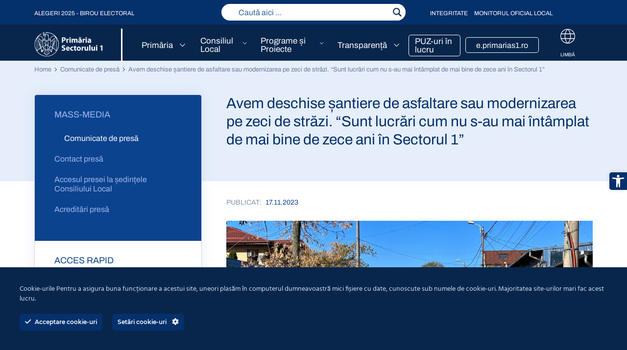

--- FILE ---
content_type: text/html; charset=UTF-8
request_url: https://primariasector1.ro/avem-deschise-santiere-de-asfaltare-sau-modernizarea-pe-zeci-de-strazi-sunt-lucrari-cum-nu-s-au-mai-intamplat-de-mai-bine-de-zece-ani-in-sectorul-1/
body_size: 33761
content:

<!DOCTYPE html>
<html xml:lang="ro-RO" lang="ro-RO">
<head>
	<meta name="author" content="End Soft Design">
	<meta charset="UTF-8">
	<meta http-equiv="X-UA-Compatible" content="IE=edge">
	<title>Avem deschise șantiere de asfaltare sau modernizarea pe zeci de străzi. “Sunt lucrări cum nu s-au mai întâmplat de mai bine de zece ani în Sectorul 1” - Primaria Sector 1</title>
    <meta name="viewport" content="width=device-width, user-scalable=no, initial-scale=1.0, minimum-scale=1.0, maximum-scale=1.0" />
	<!-- Google tag (gtag.js) -->
<script async src="https://www.googletagmanager.com/gtag/js?id=G-53441YNHPN"></script>
<script>
  window.dataLayer = window.dataLayer || [];
  function gtag(){dataLayer.push(arguments);}
  gtag('js', new Date());

  gtag('config', 'G-53441YNHPN');
</script>
		<style>img:is([sizes="auto" i], [sizes^="auto," i]) { contain-intrinsic-size: 3000px 1500px }</style>
	
<!-- Search Engine Optimization by Rank Math PRO - https://rankmath.com/ -->
<meta name="description" content="Primăria Sectorului 1 a accelerat lucrările de asfaltare sau modernizare a străzilor din această zonă administrativă.&nbsp; În prezent,&nbsp; avem deschise"/>
<meta name="robots" content="index, follow, max-snippet:-1, max-video-preview:-1, max-image-preview:large"/>
<link rel="canonical" href="https://primariasector1.ro/avem-deschise-santiere-de-asfaltare-sau-modernizarea-pe-zeci-de-strazi-sunt-lucrari-cum-nu-s-au-mai-intamplat-de-mai-bine-de-zece-ani-in-sectorul-1/" />
<meta property="og:locale" content="ro_RO" />
<meta property="og:type" content="article" />
<meta property="og:title" content="Avem deschise șantiere de asfaltare sau modernizarea pe zeci de străzi. “Sunt lucrări cum nu s-au mai întâmplat de mai bine de zece ani în Sectorul 1” - Primaria Sector 1" />
<meta property="og:description" content="Primăria Sectorului 1 a accelerat lucrările de asfaltare sau modernizare a străzilor din această zonă administrativă.&nbsp; În prezent,&nbsp; avem deschise" />
<meta property="og:url" content="https://primariasector1.ro/avem-deschise-santiere-de-asfaltare-sau-modernizarea-pe-zeci-de-strazi-sunt-lucrari-cum-nu-s-au-mai-intamplat-de-mai-bine-de-zece-ani-in-sectorul-1/" />
<meta property="og:site_name" content="Primaria Sectorului 1" />
<meta property="article:section" content="Comunicate de presă" />
<meta property="og:updated_time" content="2023-12-05T11:20:16+02:00" />
<meta property="article:published_time" content="2023-11-17T00:00:00+02:00" />
<meta property="article:modified_time" content="2023-12-05T11:20:16+02:00" />
<meta name="twitter:card" content="summary_large_image" />
<meta name="twitter:title" content="Avem deschise șantiere de asfaltare sau modernizarea pe zeci de străzi. “Sunt lucrări cum nu s-au mai întâmplat de mai bine de zece ani în Sectorul 1” - Primaria Sector 1" />
<meta name="twitter:description" content="Primăria Sectorului 1 a accelerat lucrările de asfaltare sau modernizare a străzilor din această zonă administrativă.&nbsp; În prezent,&nbsp; avem deschise" />
<meta name="twitter:label1" content="Written by" />
<meta name="twitter:data1" content="admin" />
<meta name="twitter:label2" content="Time to read" />
<meta name="twitter:data2" content="2 minutes" />
<script type="application/ld+json" class="rank-math-schema-pro">{"@context":"https://schema.org","@graph":[{"@type":["Organization","Person"],"@id":"https://primariasector1.ro/#person","name":"Primaria Sectorului 1","url":"https://primariasector1.ro"},{"@type":"WebSite","@id":"https://primariasector1.ro/#website","url":"https://primariasector1.ro","name":"Primaria Sectorului 1","publisher":{"@id":"https://primariasector1.ro/#person"},"inLanguage":"ro-RO"},{"@type":"BreadcrumbList","@id":"https://primariasector1.ro/avem-deschise-santiere-de-asfaltare-sau-modernizarea-pe-zeci-de-strazi-sunt-lucrari-cum-nu-s-au-mai-intamplat-de-mai-bine-de-zece-ani-in-sectorul-1/#breadcrumb","itemListElement":[{"@type":"ListItem","position":"1","item":{"@id":"https://primariasector1.ro","name":"Home"}},{"@type":"ListItem","position":"2","item":{"@id":"https://primariasector1.ro/sectiunea/comunicate-de-presa/","name":"Comunicate de pres\u0103"}},{"@type":"ListItem","position":"3","item":{"@id":"https://primariasector1.ro/avem-deschise-santiere-de-asfaltare-sau-modernizarea-pe-zeci-de-strazi-sunt-lucrari-cum-nu-s-au-mai-intamplat-de-mai-bine-de-zece-ani-in-sectorul-1/","name":"Avem deschise \u0219antiere de asfaltare sau modernizarea pe zeci de str\u0103zi. \u201cSunt lucr\u0103ri cum nu s-au mai \u00eent\u00e2mplat de mai bine de zece ani \u00een Sectorul 1\u201d"}}]},{"@type":"WebPage","@id":"https://primariasector1.ro/avem-deschise-santiere-de-asfaltare-sau-modernizarea-pe-zeci-de-strazi-sunt-lucrari-cum-nu-s-au-mai-intamplat-de-mai-bine-de-zece-ani-in-sectorul-1/#webpage","url":"https://primariasector1.ro/avem-deschise-santiere-de-asfaltare-sau-modernizarea-pe-zeci-de-strazi-sunt-lucrari-cum-nu-s-au-mai-intamplat-de-mai-bine-de-zece-ani-in-sectorul-1/","name":"Avem deschise \u0219antiere de asfaltare sau modernizarea pe zeci de str\u0103zi. \u201cSunt lucr\u0103ri cum nu s-au mai \u00eent\u00e2mplat de mai bine de zece ani \u00een Sectorul 1\u201d - Primaria Sector 1","datePublished":"2023-11-17T00:00:00+02:00","dateModified":"2023-12-05T11:20:16+02:00","isPartOf":{"@id":"https://primariasector1.ro/#website"},"inLanguage":"ro-RO","breadcrumb":{"@id":"https://primariasector1.ro/avem-deschise-santiere-de-asfaltare-sau-modernizarea-pe-zeci-de-strazi-sunt-lucrari-cum-nu-s-au-mai-intamplat-de-mai-bine-de-zece-ani-in-sectorul-1/#breadcrumb"}},{"@type":"Person","@id":"https://primariasector1.ro/author/gotic/","name":"admin","url":"https://primariasector1.ro/author/gotic/","image":{"@type":"ImageObject","@id":"https://secure.gravatar.com/avatar/672492defc434e6b271993fdda787c657d922e7d4f771d8de99c97b3a627a892?s=96&amp;d=mm&amp;r=g","url":"https://secure.gravatar.com/avatar/672492defc434e6b271993fdda787c657d922e7d4f771d8de99c97b3a627a892?s=96&amp;d=mm&amp;r=g","caption":"admin","inLanguage":"ro-RO"},"sameAs":["https://primariasector1.ro/"]},{"@type":"BlogPosting","headline":"Avem deschise \u0219antiere de asfaltare sau modernizarea pe zeci de str\u0103zi. \u201cSunt lucr\u0103ri cum nu s-au mai","datePublished":"2023-11-17T00:00:00+02:00","dateModified":"2023-12-05T11:20:16+02:00","articleSection":"Comunicate de pres\u0103","author":{"@id":"https://primariasector1.ro/author/gotic/","name":"admin"},"publisher":{"@id":"https://primariasector1.ro/#person"},"description":"Prim\u0103ria Sectorului 1 a accelerat lucr\u0103rile de asfaltare sau modernizare a str\u0103zilor din aceast\u0103 zon\u0103 administrativ\u0103.&nbsp; \u00cen prezent,&nbsp; avem deschise","name":"Avem deschise \u0219antiere de asfaltare sau modernizarea pe zeci de str\u0103zi. \u201cSunt lucr\u0103ri cum nu s-au mai","@id":"https://primariasector1.ro/avem-deschise-santiere-de-asfaltare-sau-modernizarea-pe-zeci-de-strazi-sunt-lucrari-cum-nu-s-au-mai-intamplat-de-mai-bine-de-zece-ani-in-sectorul-1/#richSnippet","isPartOf":{"@id":"https://primariasector1.ro/avem-deschise-santiere-de-asfaltare-sau-modernizarea-pe-zeci-de-strazi-sunt-lucrari-cum-nu-s-au-mai-intamplat-de-mai-bine-de-zece-ani-in-sectorul-1/#webpage"},"inLanguage":"ro-RO","mainEntityOfPage":{"@id":"https://primariasector1.ro/avem-deschise-santiere-de-asfaltare-sau-modernizarea-pe-zeci-de-strazi-sunt-lucrari-cum-nu-s-au-mai-intamplat-de-mai-bine-de-zece-ani-in-sectorul-1/#webpage"}}]}</script>
<!-- /Rank Math WordPress SEO plugin -->

<link rel="alternate" type="application/rss+xml" title="Flux comentarii Primaria Sector 1 &raquo; Avem deschise șantiere de asfaltare sau modernizarea pe zeci de străzi. “Sunt lucrări cum nu s-au mai întâmplat de mai bine de zece ani în Sectorul 1”" href="https://primariasector1.ro/avem-deschise-santiere-de-asfaltare-sau-modernizarea-pe-zeci-de-strazi-sunt-lucrari-cum-nu-s-au-mai-intamplat-de-mai-bine-de-zece-ani-in-sectorul-1/feed/" />
<link rel='stylesheet' id='ct-ultimate-gdpr-cookie-popup-css' href='https://primariasector1.ro/wp-content/plugins/ct-ultimate-gdpr/assets/css/cookie-popup.min.css?ver=6.8.3' type='text/css' media='all' />
<link rel='stylesheet' id='ct-ultimate-gdpr-custom-fonts-css' href='https://primariasector1.ro/wp-content/plugins/ct-ultimate-gdpr/assets/css/fonts/fonts.css?ver=6.8.3' type='text/css' media='all' />
<link rel='stylesheet' id='dashicons-css' href='https://primariasector1.ro/wp-includes/css/dashicons.min.css?ver=6.8.3' type='text/css' media='all' />
<link rel='stylesheet' id='wp-block-library-css' href='https://primariasector1.ro/wp-includes/css/dist/block-library/style.min.css?ver=6.8.3' type='text/css' media='all' />
<style id='classic-theme-styles-inline-css' type='text/css'>
/*! This file is auto-generated */
.wp-block-button__link{color:#fff;background-color:#32373c;border-radius:9999px;box-shadow:none;text-decoration:none;padding:calc(.667em + 2px) calc(1.333em + 2px);font-size:1.125em}.wp-block-file__button{background:#32373c;color:#fff;text-decoration:none}
</style>
<style id='safe-svg-svg-icon-style-inline-css' type='text/css'>
.safe-svg-cover{text-align:center}.safe-svg-cover .safe-svg-inside{display:inline-block;max-width:100%}.safe-svg-cover svg{height:100%;max-height:100%;max-width:100%;width:100%}

</style>
<style id='rank-math-toc-block-style-inline-css' type='text/css'>
.wp-block-rank-math-toc-block nav ol{counter-reset:item}.wp-block-rank-math-toc-block nav ol li{display:block}.wp-block-rank-math-toc-block nav ol li:before{content:counters(item, ".") ". ";counter-increment:item}

</style>
<style id='rank-math-rich-snippet-style-inline-css' type='text/css'>
/*!
* Plugin:  Rank Math
* URL: https://rankmath.com/wordpress/plugin/seo-suite/
* Name:  rank-math-review-snippet.css
*/@-webkit-keyframes spin{0%{-webkit-transform:rotate(0deg)}100%{-webkit-transform:rotate(-360deg)}}@keyframes spin{0%{-webkit-transform:rotate(0deg)}100%{-webkit-transform:rotate(-360deg)}}@keyframes bounce{from{-webkit-transform:translateY(0px);transform:translateY(0px)}to{-webkit-transform:translateY(-5px);transform:translateY(-5px)}}@-webkit-keyframes bounce{from{-webkit-transform:translateY(0px);transform:translateY(0px)}to{-webkit-transform:translateY(-5px);transform:translateY(-5px)}}@-webkit-keyframes loading{0%{background-size:20% 50% ,20% 50% ,20% 50%}20%{background-size:20% 20% ,20% 50% ,20% 50%}40%{background-size:20% 100%,20% 20% ,20% 50%}60%{background-size:20% 50% ,20% 100%,20% 20%}80%{background-size:20% 50% ,20% 50% ,20% 100%}100%{background-size:20% 50% ,20% 50% ,20% 50%}}@keyframes loading{0%{background-size:20% 50% ,20% 50% ,20% 50%}20%{background-size:20% 20% ,20% 50% ,20% 50%}40%{background-size:20% 100%,20% 20% ,20% 50%}60%{background-size:20% 50% ,20% 100%,20% 20%}80%{background-size:20% 50% ,20% 50% ,20% 100%}100%{background-size:20% 50% ,20% 50% ,20% 50%}}:root{--rankmath-wp-adminbar-height: 0}#rank-math-rich-snippet-wrapper{overflow:hidden}#rank-math-rich-snippet-wrapper h5.rank-math-title{display:block;font-size:18px;line-height:1.4}#rank-math-rich-snippet-wrapper .rank-math-review-image{float:right;max-width:40%;margin-left:15px}#rank-math-rich-snippet-wrapper .rank-math-review-data{margin-bottom:15px}#rank-math-rich-snippet-wrapper .rank-math-total-wrapper{width:100%;padding:0 0 20px 0;float:left;clear:both;position:relative;-webkit-box-sizing:border-box;box-sizing:border-box}#rank-math-rich-snippet-wrapper .rank-math-total-wrapper .rank-math-total{border:0;display:block;margin:0;width:auto;float:left;text-align:left;padding:0;font-size:24px;line-height:1;font-weight:700;-webkit-box-sizing:border-box;box-sizing:border-box;overflow:hidden}#rank-math-rich-snippet-wrapper .rank-math-total-wrapper .rank-math-review-star{float:left;margin-left:15px;margin-top:5px;position:relative;z-index:99;line-height:1}#rank-math-rich-snippet-wrapper .rank-math-total-wrapper .rank-math-review-star .rank-math-review-result-wrapper{display:inline-block;white-space:nowrap;position:relative;color:#e7e7e7}#rank-math-rich-snippet-wrapper .rank-math-total-wrapper .rank-math-review-star .rank-math-review-result-wrapper .rank-math-review-result{position:absolute;top:0;left:0;overflow:hidden;white-space:nowrap;color:#ffbe01}#rank-math-rich-snippet-wrapper .rank-math-total-wrapper .rank-math-review-star .rank-math-review-result-wrapper i{font-size:18px;-webkit-text-stroke-width:1px;font-style:normal;padding:0 2px;line-height:inherit}#rank-math-rich-snippet-wrapper .rank-math-total-wrapper .rank-math-review-star .rank-math-review-result-wrapper i:before{content:"\2605"}body.rtl #rank-math-rich-snippet-wrapper .rank-math-review-image{float:left;margin-left:0;margin-right:15px}body.rtl #rank-math-rich-snippet-wrapper .rank-math-total-wrapper .rank-math-total{float:right}body.rtl #rank-math-rich-snippet-wrapper .rank-math-total-wrapper .rank-math-review-star{float:right;margin-left:0;margin-right:15px}body.rtl #rank-math-rich-snippet-wrapper .rank-math-total-wrapper .rank-math-review-star .rank-math-review-result{left:auto;right:0}@media screen and (max-width: 480px){#rank-math-rich-snippet-wrapper .rank-math-review-image{display:block;max-width:100%;width:100%;text-align:center;margin-right:0}#rank-math-rich-snippet-wrapper .rank-math-review-data{clear:both}}.clear{clear:both}

</style>
<style id='global-styles-inline-css' type='text/css'>
:root{--wp--preset--aspect-ratio--square: 1;--wp--preset--aspect-ratio--4-3: 4/3;--wp--preset--aspect-ratio--3-4: 3/4;--wp--preset--aspect-ratio--3-2: 3/2;--wp--preset--aspect-ratio--2-3: 2/3;--wp--preset--aspect-ratio--16-9: 16/9;--wp--preset--aspect-ratio--9-16: 9/16;--wp--preset--color--black: #000000;--wp--preset--color--cyan-bluish-gray: #abb8c3;--wp--preset--color--white: #ffffff;--wp--preset--color--pale-pink: #f78da7;--wp--preset--color--vivid-red: #cf2e2e;--wp--preset--color--luminous-vivid-orange: #ff6900;--wp--preset--color--luminous-vivid-amber: #fcb900;--wp--preset--color--light-green-cyan: #7bdcb5;--wp--preset--color--vivid-green-cyan: #00d084;--wp--preset--color--pale-cyan-blue: #8ed1fc;--wp--preset--color--vivid-cyan-blue: #0693e3;--wp--preset--color--vivid-purple: #9b51e0;--wp--preset--gradient--vivid-cyan-blue-to-vivid-purple: linear-gradient(135deg,rgba(6,147,227,1) 0%,rgb(155,81,224) 100%);--wp--preset--gradient--light-green-cyan-to-vivid-green-cyan: linear-gradient(135deg,rgb(122,220,180) 0%,rgb(0,208,130) 100%);--wp--preset--gradient--luminous-vivid-amber-to-luminous-vivid-orange: linear-gradient(135deg,rgba(252,185,0,1) 0%,rgba(255,105,0,1) 100%);--wp--preset--gradient--luminous-vivid-orange-to-vivid-red: linear-gradient(135deg,rgba(255,105,0,1) 0%,rgb(207,46,46) 100%);--wp--preset--gradient--very-light-gray-to-cyan-bluish-gray: linear-gradient(135deg,rgb(238,238,238) 0%,rgb(169,184,195) 100%);--wp--preset--gradient--cool-to-warm-spectrum: linear-gradient(135deg,rgb(74,234,220) 0%,rgb(151,120,209) 20%,rgb(207,42,186) 40%,rgb(238,44,130) 60%,rgb(251,105,98) 80%,rgb(254,248,76) 100%);--wp--preset--gradient--blush-light-purple: linear-gradient(135deg,rgb(255,206,236) 0%,rgb(152,150,240) 100%);--wp--preset--gradient--blush-bordeaux: linear-gradient(135deg,rgb(254,205,165) 0%,rgb(254,45,45) 50%,rgb(107,0,62) 100%);--wp--preset--gradient--luminous-dusk: linear-gradient(135deg,rgb(255,203,112) 0%,rgb(199,81,192) 50%,rgb(65,88,208) 100%);--wp--preset--gradient--pale-ocean: linear-gradient(135deg,rgb(255,245,203) 0%,rgb(182,227,212) 50%,rgb(51,167,181) 100%);--wp--preset--gradient--electric-grass: linear-gradient(135deg,rgb(202,248,128) 0%,rgb(113,206,126) 100%);--wp--preset--gradient--midnight: linear-gradient(135deg,rgb(2,3,129) 0%,rgb(40,116,252) 100%);--wp--preset--font-size--small: 13px;--wp--preset--font-size--medium: 20px;--wp--preset--font-size--large: 36px;--wp--preset--font-size--x-large: 42px;--wp--preset--spacing--20: 0.44rem;--wp--preset--spacing--30: 0.67rem;--wp--preset--spacing--40: 1rem;--wp--preset--spacing--50: 1.5rem;--wp--preset--spacing--60: 2.25rem;--wp--preset--spacing--70: 3.38rem;--wp--preset--spacing--80: 5.06rem;--wp--preset--shadow--natural: 6px 6px 9px rgba(0, 0, 0, 0.2);--wp--preset--shadow--deep: 12px 12px 50px rgba(0, 0, 0, 0.4);--wp--preset--shadow--sharp: 6px 6px 0px rgba(0, 0, 0, 0.2);--wp--preset--shadow--outlined: 6px 6px 0px -3px rgba(255, 255, 255, 1), 6px 6px rgba(0, 0, 0, 1);--wp--preset--shadow--crisp: 6px 6px 0px rgba(0, 0, 0, 1);}:where(.is-layout-flex){gap: 0.5em;}:where(.is-layout-grid){gap: 0.5em;}body .is-layout-flex{display: flex;}.is-layout-flex{flex-wrap: wrap;align-items: center;}.is-layout-flex > :is(*, div){margin: 0;}body .is-layout-grid{display: grid;}.is-layout-grid > :is(*, div){margin: 0;}:where(.wp-block-columns.is-layout-flex){gap: 2em;}:where(.wp-block-columns.is-layout-grid){gap: 2em;}:where(.wp-block-post-template.is-layout-flex){gap: 1.25em;}:where(.wp-block-post-template.is-layout-grid){gap: 1.25em;}.has-black-color{color: var(--wp--preset--color--black) !important;}.has-cyan-bluish-gray-color{color: var(--wp--preset--color--cyan-bluish-gray) !important;}.has-white-color{color: var(--wp--preset--color--white) !important;}.has-pale-pink-color{color: var(--wp--preset--color--pale-pink) !important;}.has-vivid-red-color{color: var(--wp--preset--color--vivid-red) !important;}.has-luminous-vivid-orange-color{color: var(--wp--preset--color--luminous-vivid-orange) !important;}.has-luminous-vivid-amber-color{color: var(--wp--preset--color--luminous-vivid-amber) !important;}.has-light-green-cyan-color{color: var(--wp--preset--color--light-green-cyan) !important;}.has-vivid-green-cyan-color{color: var(--wp--preset--color--vivid-green-cyan) !important;}.has-pale-cyan-blue-color{color: var(--wp--preset--color--pale-cyan-blue) !important;}.has-vivid-cyan-blue-color{color: var(--wp--preset--color--vivid-cyan-blue) !important;}.has-vivid-purple-color{color: var(--wp--preset--color--vivid-purple) !important;}.has-black-background-color{background-color: var(--wp--preset--color--black) !important;}.has-cyan-bluish-gray-background-color{background-color: var(--wp--preset--color--cyan-bluish-gray) !important;}.has-white-background-color{background-color: var(--wp--preset--color--white) !important;}.has-pale-pink-background-color{background-color: var(--wp--preset--color--pale-pink) !important;}.has-vivid-red-background-color{background-color: var(--wp--preset--color--vivid-red) !important;}.has-luminous-vivid-orange-background-color{background-color: var(--wp--preset--color--luminous-vivid-orange) !important;}.has-luminous-vivid-amber-background-color{background-color: var(--wp--preset--color--luminous-vivid-amber) !important;}.has-light-green-cyan-background-color{background-color: var(--wp--preset--color--light-green-cyan) !important;}.has-vivid-green-cyan-background-color{background-color: var(--wp--preset--color--vivid-green-cyan) !important;}.has-pale-cyan-blue-background-color{background-color: var(--wp--preset--color--pale-cyan-blue) !important;}.has-vivid-cyan-blue-background-color{background-color: var(--wp--preset--color--vivid-cyan-blue) !important;}.has-vivid-purple-background-color{background-color: var(--wp--preset--color--vivid-purple) !important;}.has-black-border-color{border-color: var(--wp--preset--color--black) !important;}.has-cyan-bluish-gray-border-color{border-color: var(--wp--preset--color--cyan-bluish-gray) !important;}.has-white-border-color{border-color: var(--wp--preset--color--white) !important;}.has-pale-pink-border-color{border-color: var(--wp--preset--color--pale-pink) !important;}.has-vivid-red-border-color{border-color: var(--wp--preset--color--vivid-red) !important;}.has-luminous-vivid-orange-border-color{border-color: var(--wp--preset--color--luminous-vivid-orange) !important;}.has-luminous-vivid-amber-border-color{border-color: var(--wp--preset--color--luminous-vivid-amber) !important;}.has-light-green-cyan-border-color{border-color: var(--wp--preset--color--light-green-cyan) !important;}.has-vivid-green-cyan-border-color{border-color: var(--wp--preset--color--vivid-green-cyan) !important;}.has-pale-cyan-blue-border-color{border-color: var(--wp--preset--color--pale-cyan-blue) !important;}.has-vivid-cyan-blue-border-color{border-color: var(--wp--preset--color--vivid-cyan-blue) !important;}.has-vivid-purple-border-color{border-color: var(--wp--preset--color--vivid-purple) !important;}.has-vivid-cyan-blue-to-vivid-purple-gradient-background{background: var(--wp--preset--gradient--vivid-cyan-blue-to-vivid-purple) !important;}.has-light-green-cyan-to-vivid-green-cyan-gradient-background{background: var(--wp--preset--gradient--light-green-cyan-to-vivid-green-cyan) !important;}.has-luminous-vivid-amber-to-luminous-vivid-orange-gradient-background{background: var(--wp--preset--gradient--luminous-vivid-amber-to-luminous-vivid-orange) !important;}.has-luminous-vivid-orange-to-vivid-red-gradient-background{background: var(--wp--preset--gradient--luminous-vivid-orange-to-vivid-red) !important;}.has-very-light-gray-to-cyan-bluish-gray-gradient-background{background: var(--wp--preset--gradient--very-light-gray-to-cyan-bluish-gray) !important;}.has-cool-to-warm-spectrum-gradient-background{background: var(--wp--preset--gradient--cool-to-warm-spectrum) !important;}.has-blush-light-purple-gradient-background{background: var(--wp--preset--gradient--blush-light-purple) !important;}.has-blush-bordeaux-gradient-background{background: var(--wp--preset--gradient--blush-bordeaux) !important;}.has-luminous-dusk-gradient-background{background: var(--wp--preset--gradient--luminous-dusk) !important;}.has-pale-ocean-gradient-background{background: var(--wp--preset--gradient--pale-ocean) !important;}.has-electric-grass-gradient-background{background: var(--wp--preset--gradient--electric-grass) !important;}.has-midnight-gradient-background{background: var(--wp--preset--gradient--midnight) !important;}.has-small-font-size{font-size: var(--wp--preset--font-size--small) !important;}.has-medium-font-size{font-size: var(--wp--preset--font-size--medium) !important;}.has-large-font-size{font-size: var(--wp--preset--font-size--large) !important;}.has-x-large-font-size{font-size: var(--wp--preset--font-size--x-large) !important;}
:where(.wp-block-post-template.is-layout-flex){gap: 1.25em;}:where(.wp-block-post-template.is-layout-grid){gap: 1.25em;}
:where(.wp-block-columns.is-layout-flex){gap: 2em;}:where(.wp-block-columns.is-layout-grid){gap: 2em;}
:root :where(.wp-block-pullquote){font-size: 1.5em;line-height: 1.6;}
</style>
<link rel='stylesheet' id='dnd-upload-cf7-css' href='https://primariasector1.ro/wp-content/plugins/drag-and-drop-multiple-file-upload-contact-form-7/assets/css/dnd-upload-cf7.css?ver=1.3.8.3' type='text/css' media='all' />
<link rel='stylesheet' id='contact-form-7-css' href='https://primariasector1.ro/wp-content/plugins/contact-form-7/includes/css/styles.css?ver=6.0' type='text/css' media='all' />
<link rel='stylesheet' id='ct-ultimate-gdpr-css' href='https://primariasector1.ro/wp-content/plugins/ct-ultimate-gdpr/assets/css/style.min.css?ver=5.3.9' type='text/css' media='all' />
<link rel='stylesheet' id='ct-ultimate-gdpr-font-awesome-css' href='https://primariasector1.ro/wp-content/plugins/ct-ultimate-gdpr/assets/css/fonts/font-awesome/css/font-awesome.min.css?ver=6.8.3' type='text/css' media='all' />
<link rel='stylesheet' id='fonts-style-css' href='https://primariasector1.ro/wp-content/themes/endd-wptheme/fonts.css?ver=6.8.3' type='text/css' media='all' />
<link rel='stylesheet' id='slick_style-css' href='https://primariasector1.ro/wp-content/themes/endd-wptheme/css/slick.css?ver=6.8.3' type='text/css' media='all' />
<link rel='stylesheet' id='slicktheme_style-css' href='https://primariasector1.ro/wp-content/themes/endd-wptheme/css/slick-theme.css?ver=6.8.3' type='text/css' media='all' />
<link rel='stylesheet' id='mmenu_style-css' href='https://primariasector1.ro/wp-content/themes/endd-wptheme/css/jquery.mmenu.all.css?ver=6.8.3' type='text/css' media='all' />
<link rel='stylesheet' id='selectric_script-css' href='https://primariasector1.ro/wp-content/themes/endd-wptheme/css/selectric.css?ver=6.8.3' type='text/css' media='all' />
<link rel='stylesheet' id='fancybox_style-css' href='https://primariasector1.ro/wp-content/themes/endd-wptheme/css/jquery.fancybox.min.css?ver=6.8.3' type='text/css' media='all' />
<link rel='stylesheet' id='datepicker_style2-css' href='https://primariasector1.ro/wp-content/themes/endd-wptheme/css/jquery.datetimepicker.css?ver=6.8.3' type='text/css' media='all' />
<link rel='stylesheet' id='site-style-css' href='https://primariasector1.ro/wp-content/themes/endd-wptheme/style.css?ver=20251101110600' type='text/css' media='all' />
<link rel='stylesheet' id='wpdreams-asl-basic-css' href='https://primariasector1.ro/wp-content/plugins/ajax-search-lite/css/style.basic.css?ver=4.12.4' type='text/css' media='all' />
<link rel='stylesheet' id='wpdreams-asl-instance-css' href='https://primariasector1.ro/wp-content/plugins/ajax-search-lite/css/style-simple-red.css?ver=4.12.4' type='text/css' media='all' />
<link rel='stylesheet' id='ct-ultimate-gdpr-jquery-ui-css' href='https://primariasector1.ro/wp-content/plugins/ct-ultimate-gdpr/assets/css/jquery-ui.min.css?ver=6.8.3' type='text/css' media='all' />
<link rel='stylesheet' id='pojo-a11y-css' href='https://primariasector1.ro/wp-content/plugins/pojo-accessibility/assets/css/style.min.css?ver=1.0.0' type='text/css' media='all' />
<script type="text/javascript" src="https://primariasector1.ro/wp-includes/js/jquery/jquery.min.js?ver=3.7.1" id="jquery-core-js"></script>
<script type="text/javascript" src="https://primariasector1.ro/wp-includes/js/jquery/jquery-migrate.min.js?ver=3.4.1" id="jquery-migrate-js"></script>
<script type="text/javascript" src="https://primariasector1.ro/wp-content/plugins/ct-ultimate-gdpr/assets/js/service-facebook-pixel.js?ver=6.8.3" id="ct-ultimate-gdpr-service-facebook-pixel-js"></script>
<script type="text/javascript" src="https://primariasector1.ro/wp-content/themes/endd-wptheme/js/modernizr_2.8.3.js?ver=6.8.3" id="modernizer_script-js"></script>
<script type="text/javascript" id="ct-ultimate-gdpr-cookie-list-js-extra">
/* <![CDATA[ */
var ct_ultimate_gdpr_cookie_list = {"list":[{"cookie_name":"_ga_53441YNHPN","cookie_type_label":"","first_or_third_party":"Ter\u021ba parte","can_be_blocked":"","session_or_persistent":"Persistent\u0103","expiry_time":"1769938025","purpose":""},{"cookie_name":"wordpress_logged_in_14ec0ce6d74d9a78c9396635da433d4d","cookie_type_label":"","first_or_third_party":"Ter\u021ba parte","can_be_blocked":"1","session_or_persistent":"Sesiune","expiry_time":"","purpose":""},{"cookie_name":"wordpress_sec_14ec0ce6d74d9a78c9396635da433d4d","cookie_type_label":"","first_or_third_party":"Ter\u021ba parte","can_be_blocked":"1","session_or_persistent":"Sesiune","expiry_time":"","purpose":""},{"cookie_name":"_ga_53441YNHPN","cookie_type_label":"","first_or_third_party":"Ter\u021ba parte","can_be_blocked":"","session_or_persistent":"Persistent\u0103","expiry_time":"1769938018","purpose":""},{"cookie_name":"wordpress_logged_in_14ec0ce6d74d9a78c9396635da433d4d","cookie_type_label":"","first_or_third_party":"Ter\u021ba parte","can_be_blocked":"1","session_or_persistent":"Sesiune","expiry_time":"","purpose":""},{"cookie_name":"wordpress_sec_14ec0ce6d74d9a78c9396635da433d4d","cookie_type_label":"","first_or_third_party":"Ter\u021ba parte","can_be_blocked":"1","session_or_persistent":"Sesiune","expiry_time":"","purpose":""},{"cookie_name":"_ga_53441YNHPN","cookie_type_label":"","first_or_third_party":"Ter\u021ba parte","can_be_blocked":"","session_or_persistent":"Persistent\u0103","expiry_time":"1769938009","purpose":""},{"cookie_name":"wordpress_logged_in_14ec0ce6d74d9a78c9396635da433d4d","cookie_type_label":"","first_or_third_party":"Ter\u021ba parte","can_be_blocked":"1","session_or_persistent":"Sesiune","expiry_time":"","purpose":""},{"cookie_name":"wordpress_sec_14ec0ce6d74d9a78c9396635da433d4d","cookie_type_label":"","first_or_third_party":"Ter\u021ba parte","can_be_blocked":"1","session_or_persistent":"Sesiune","expiry_time":"","purpose":""},{"cookie_name":"_ga_53441YNHPN","cookie_type_label":"","first_or_third_party":"Ter\u021ba parte","can_be_blocked":"","session_or_persistent":"Persistent\u0103","expiry_time":"1769937999","purpose":""},{"cookie_name":"wordpress_logged_in_14ec0ce6d74d9a78c9396635da433d4d","cookie_type_label":"","first_or_third_party":"Ter\u021ba parte","can_be_blocked":"1","session_or_persistent":"Sesiune","expiry_time":"","purpose":""},{"cookie_name":"wordpress_sec_14ec0ce6d74d9a78c9396635da433d4d","cookie_type_label":"","first_or_third_party":"Ter\u021ba parte","can_be_blocked":"1","session_or_persistent":"Sesiune","expiry_time":"","purpose":""},{"cookie_name":"_ga_53441YNHPN","cookie_type_label":"","first_or_third_party":"Ter\u021ba parte","can_be_blocked":"","session_or_persistent":"Persistent\u0103","expiry_time":"1769937991","purpose":""},{"cookie_name":"wordpress_logged_in_14ec0ce6d74d9a78c9396635da433d4d","cookie_type_label":"","first_or_third_party":"Ter\u021ba parte","can_be_blocked":"1","session_or_persistent":"Sesiune","expiry_time":"","purpose":""},{"cookie_name":"wordpress_sec_14ec0ce6d74d9a78c9396635da433d4d","cookie_type_label":"","first_or_third_party":"Ter\u021ba parte","can_be_blocked":"1","session_or_persistent":"Sesiune","expiry_time":"","purpose":""},{"cookie_name":"_ga_53441YNHPN","cookie_type_label":"","first_or_third_party":"Ter\u021ba parte","can_be_blocked":"","session_or_persistent":"Persistent\u0103","expiry_time":"1769937982","purpose":""},{"cookie_name":"wordpress_logged_in_14ec0ce6d74d9a78c9396635da433d4d","cookie_type_label":"","first_or_third_party":"Ter\u021ba parte","can_be_blocked":"1","session_or_persistent":"Sesiune","expiry_time":"","purpose":""},{"cookie_name":"wordpress_sec_14ec0ce6d74d9a78c9396635da433d4d","cookie_type_label":"","first_or_third_party":"Ter\u021ba parte","can_be_blocked":"1","session_or_persistent":"Sesiune","expiry_time":"","purpose":""},{"cookie_name":"_ga_53441YNHPN","cookie_type_label":"","first_or_third_party":"Ter\u021ba parte","can_be_blocked":"","session_or_persistent":"Persistent\u0103","expiry_time":"1769937973","purpose":""},{"cookie_name":"wordpress_logged_in_14ec0ce6d74d9a78c9396635da433d4d","cookie_type_label":"","first_or_third_party":"Ter\u021ba parte","can_be_blocked":"1","session_or_persistent":"Sesiune","expiry_time":"","purpose":""},{"cookie_name":"wordpress_sec_14ec0ce6d74d9a78c9396635da433d4d","cookie_type_label":"","first_or_third_party":"Ter\u021ba parte","can_be_blocked":"1","session_or_persistent":"Sesiune","expiry_time":"","purpose":""},{"cookie_name":"_ga_53441YNHPN","cookie_type_label":"","first_or_third_party":"Ter\u021ba parte","can_be_blocked":"","session_or_persistent":"Persistent\u0103","expiry_time":"1769937960","purpose":""},{"cookie_name":"wordpress_logged_in_14ec0ce6d74d9a78c9396635da433d4d","cookie_type_label":"","first_or_third_party":"Ter\u021ba parte","can_be_blocked":"1","session_or_persistent":"Sesiune","expiry_time":"","purpose":""},{"cookie_name":"wordpress_sec_14ec0ce6d74d9a78c9396635da433d4d","cookie_type_label":"","first_or_third_party":"Ter\u021ba parte","can_be_blocked":"1","session_or_persistent":"Sesiune","expiry_time":"","purpose":""},{"cookie_name":"_ga_53441YNHPN","cookie_type_label":"","first_or_third_party":"Ter\u021ba parte","can_be_blocked":"","session_or_persistent":"Persistent\u0103","expiry_time":"1769937951","purpose":""},{"cookie_name":"wordpress_logged_in_14ec0ce6d74d9a78c9396635da433d4d","cookie_type_label":"","first_or_third_party":"Ter\u021ba parte","can_be_blocked":"1","session_or_persistent":"Sesiune","expiry_time":"","purpose":""},{"cookie_name":"wordpress_sec_14ec0ce6d74d9a78c9396635da433d4d","cookie_type_label":"","first_or_third_party":"Ter\u021ba parte","can_be_blocked":"1","session_or_persistent":"Sesiune","expiry_time":"","purpose":""},{"cookie_name":"_ga_53441YNHPN","cookie_type_label":"","first_or_third_party":"Ter\u021ba parte","can_be_blocked":"","session_or_persistent":"Persistent\u0103","expiry_time":"1769937942","purpose":""},{"cookie_name":"wordpress_logged_in_14ec0ce6d74d9a78c9396635da433d4d","cookie_type_label":"","first_or_third_party":"Ter\u021ba parte","can_be_blocked":"1","session_or_persistent":"Sesiune","expiry_time":"","purpose":""},{"cookie_name":"wordpress_sec_14ec0ce6d74d9a78c9396635da433d4d","cookie_type_label":"","first_or_third_party":"Ter\u021ba parte","can_be_blocked":"1","session_or_persistent":"Sesiune","expiry_time":"","purpose":""},{"cookie_name":"_ga_53441YNHPN","cookie_type_label":"","first_or_third_party":"Ter\u021ba parte","can_be_blocked":"","session_or_persistent":"Persistent\u0103","expiry_time":"1769937933","purpose":""},{"cookie_name":"wordpress_logged_in_14ec0ce6d74d9a78c9396635da433d4d","cookie_type_label":"","first_or_third_party":"Ter\u021ba parte","can_be_blocked":"1","session_or_persistent":"Sesiune","expiry_time":"","purpose":""},{"cookie_name":"wordpress_sec_14ec0ce6d74d9a78c9396635da433d4d","cookie_type_label":"","first_or_third_party":"Ter\u021ba parte","can_be_blocked":"1","session_or_persistent":"Sesiune","expiry_time":"","purpose":""},{"cookie_name":"_ga_53441YNHPN","cookie_type_label":"","first_or_third_party":"Ter\u021ba parte","can_be_blocked":"","session_or_persistent":"Persistent\u0103","expiry_time":"1769937923","purpose":""},{"cookie_name":"wordpress_logged_in_14ec0ce6d74d9a78c9396635da433d4d","cookie_type_label":"","first_or_third_party":"Ter\u021ba parte","can_be_blocked":"1","session_or_persistent":"Sesiune","expiry_time":"","purpose":""},{"cookie_name":"wordpress_sec_14ec0ce6d74d9a78c9396635da433d4d","cookie_type_label":"","first_or_third_party":"Ter\u021ba parte","can_be_blocked":"1","session_or_persistent":"Sesiune","expiry_time":"","purpose":""},{"cookie_name":"_ga_53441YNHPN","cookie_type_label":"","first_or_third_party":"Ter\u021ba parte","can_be_blocked":"","session_or_persistent":"Persistent\u0103","expiry_time":"1769937914","purpose":""},{"cookie_name":"wordpress_logged_in_14ec0ce6d74d9a78c9396635da433d4d","cookie_type_label":"","first_or_third_party":"Ter\u021ba parte","can_be_blocked":"1","session_or_persistent":"Sesiune","expiry_time":"","purpose":""},{"cookie_name":"wordpress_sec_14ec0ce6d74d9a78c9396635da433d4d","cookie_type_label":"","first_or_third_party":"Ter\u021ba parte","can_be_blocked":"1","session_or_persistent":"Sesiune","expiry_time":"","purpose":""},{"cookie_name":"_ga_53441YNHPN","cookie_type_label":"","first_or_third_party":"Ter\u021ba parte","can_be_blocked":"","session_or_persistent":"Persistent\u0103","expiry_time":"1769937905","purpose":""},{"cookie_name":"wordpress_logged_in_14ec0ce6d74d9a78c9396635da433d4d","cookie_type_label":"","first_or_third_party":"Ter\u021ba parte","can_be_blocked":"1","session_or_persistent":"Sesiune","expiry_time":"","purpose":""},{"cookie_name":"wordpress_sec_14ec0ce6d74d9a78c9396635da433d4d","cookie_type_label":"","first_or_third_party":"Ter\u021ba parte","can_be_blocked":"1","session_or_persistent":"Sesiune","expiry_time":"","purpose":""},{"cookie_name":"_ga_53441YNHPN","cookie_type_label":"","first_or_third_party":"Ter\u021ba parte","can_be_blocked":"","session_or_persistent":"Persistent\u0103","expiry_time":"1769937897","purpose":""},{"cookie_name":"wordpress_logged_in_14ec0ce6d74d9a78c9396635da433d4d","cookie_type_label":"","first_or_third_party":"Ter\u021ba parte","can_be_blocked":"1","session_or_persistent":"Sesiune","expiry_time":"","purpose":""},{"cookie_name":"wordpress_sec_14ec0ce6d74d9a78c9396635da433d4d","cookie_type_label":"","first_or_third_party":"Ter\u021ba parte","can_be_blocked":"1","session_or_persistent":"Sesiune","expiry_time":"","purpose":""},{"cookie_name":"_ga_53441YNHPN","cookie_type_label":"","first_or_third_party":"Ter\u021ba parte","can_be_blocked":"","session_or_persistent":"Persistent\u0103","expiry_time":"1769937888","purpose":""},{"cookie_name":"wordpress_logged_in_14ec0ce6d74d9a78c9396635da433d4d","cookie_type_label":"","first_or_third_party":"Ter\u021ba parte","can_be_blocked":"1","session_or_persistent":"Sesiune","expiry_time":"","purpose":""},{"cookie_name":"wordpress_sec_14ec0ce6d74d9a78c9396635da433d4d","cookie_type_label":"","first_or_third_party":"Ter\u021ba parte","can_be_blocked":"1","session_or_persistent":"Sesiune","expiry_time":"","purpose":""},{"cookie_name":"_ga_53441YNHPN","cookie_type_label":"","first_or_third_party":"Ter\u021ba parte","can_be_blocked":"","session_or_persistent":"Persistent\u0103","expiry_time":"1769937879","purpose":""},{"cookie_name":"wordpress_logged_in_14ec0ce6d74d9a78c9396635da433d4d","cookie_type_label":"","first_or_third_party":"Ter\u021ba parte","can_be_blocked":"1","session_or_persistent":"Sesiune","expiry_time":"","purpose":""},{"cookie_name":"wordpress_sec_14ec0ce6d74d9a78c9396635da433d4d","cookie_type_label":"","first_or_third_party":"Ter\u021ba parte","can_be_blocked":"1","session_or_persistent":"Sesiune","expiry_time":"","purpose":""},{"cookie_name":"_ga_53441YNHPN","cookie_type_label":"","first_or_third_party":"Ter\u021ba parte","can_be_blocked":"","session_or_persistent":"Persistent\u0103","expiry_time":"1769937870","purpose":""},{"cookie_name":"wordpress_logged_in_14ec0ce6d74d9a78c9396635da433d4d","cookie_type_label":"","first_or_third_party":"Ter\u021ba parte","can_be_blocked":"1","session_or_persistent":"Sesiune","expiry_time":"","purpose":""},{"cookie_name":"wordpress_sec_14ec0ce6d74d9a78c9396635da433d4d","cookie_type_label":"","first_or_third_party":"Ter\u021ba parte","can_be_blocked":"1","session_or_persistent":"Sesiune","expiry_time":"","purpose":""},{"cookie_name":"_ga_53441YNHPN","cookie_type_label":"","first_or_third_party":"Ter\u021ba parte","can_be_blocked":"","session_or_persistent":"Persistent\u0103","expiry_time":"1769937862","purpose":""},{"cookie_name":"wordpress_logged_in_14ec0ce6d74d9a78c9396635da433d4d","cookie_type_label":"","first_or_third_party":"Ter\u021ba parte","can_be_blocked":"1","session_or_persistent":"Sesiune","expiry_time":"","purpose":""},{"cookie_name":"wordpress_sec_14ec0ce6d74d9a78c9396635da433d4d","cookie_type_label":"","first_or_third_party":"Ter\u021ba parte","can_be_blocked":"1","session_or_persistent":"Sesiune","expiry_time":"","purpose":""},{"cookie_name":"_ga_53441YNHPN","cookie_type_label":"","first_or_third_party":"Ter\u021ba parte","can_be_blocked":"","session_or_persistent":"Persistent\u0103","expiry_time":"1769937854","purpose":""},{"cookie_name":"wordpress_logged_in_14ec0ce6d74d9a78c9396635da433d4d","cookie_type_label":"","first_or_third_party":"Ter\u021ba parte","can_be_blocked":"1","session_or_persistent":"Sesiune","expiry_time":"","purpose":""},{"cookie_name":"wordpress_sec_14ec0ce6d74d9a78c9396635da433d4d","cookie_type_label":"","first_or_third_party":"Ter\u021ba parte","can_be_blocked":"1","session_or_persistent":"Sesiune","expiry_time":"","purpose":""},{"cookie_name":"_ga_53441YNHPN","cookie_type_label":"","first_or_third_party":"Ter\u021ba parte","can_be_blocked":"","session_or_persistent":"Persistent\u0103","expiry_time":"1769937846","purpose":""},{"cookie_name":"wordpress_logged_in_14ec0ce6d74d9a78c9396635da433d4d","cookie_type_label":"","first_or_third_party":"Ter\u021ba parte","can_be_blocked":"1","session_or_persistent":"Sesiune","expiry_time":"","purpose":""},{"cookie_name":"wordpress_sec_14ec0ce6d74d9a78c9396635da433d4d","cookie_type_label":"","first_or_third_party":"Ter\u021ba parte","can_be_blocked":"1","session_or_persistent":"Sesiune","expiry_time":"","purpose":""},{"cookie_name":"_ga_53441YNHPN","cookie_type_label":"","first_or_third_party":"Ter\u021ba parte","can_be_blocked":"","session_or_persistent":"Persistent\u0103","expiry_time":"1769937838","purpose":""},{"cookie_name":"wordpress_logged_in_14ec0ce6d74d9a78c9396635da433d4d","cookie_type_label":"","first_or_third_party":"Ter\u021ba parte","can_be_blocked":"1","session_or_persistent":"Sesiune","expiry_time":"","purpose":""},{"cookie_name":"wordpress_sec_14ec0ce6d74d9a78c9396635da433d4d","cookie_type_label":"","first_or_third_party":"Ter\u021ba parte","can_be_blocked":"1","session_or_persistent":"Sesiune","expiry_time":"","purpose":""},{"cookie_name":"_ga_53441YNHPN","cookie_type_label":"","first_or_third_party":"Ter\u021ba parte","can_be_blocked":"","session_or_persistent":"Persistent\u0103","expiry_time":"1769937828","purpose":""},{"cookie_name":"wordpress_logged_in_14ec0ce6d74d9a78c9396635da433d4d","cookie_type_label":"","first_or_third_party":"Ter\u021ba parte","can_be_blocked":"1","session_or_persistent":"Sesiune","expiry_time":"","purpose":""},{"cookie_name":"wordpress_sec_14ec0ce6d74d9a78c9396635da433d4d","cookie_type_label":"","first_or_third_party":"Ter\u021ba parte","can_be_blocked":"1","session_or_persistent":"Sesiune","expiry_time":"","purpose":""},{"cookie_name":"_ga_53441YNHPN","cookie_type_label":"","first_or_third_party":"Ter\u021ba parte","can_be_blocked":"","session_or_persistent":"Persistent\u0103","expiry_time":"1769937819","purpose":""},{"cookie_name":"wordpress_logged_in_14ec0ce6d74d9a78c9396635da433d4d","cookie_type_label":"","first_or_third_party":"Ter\u021ba parte","can_be_blocked":"1","session_or_persistent":"Sesiune","expiry_time":"","purpose":""},{"cookie_name":"wordpress_sec_14ec0ce6d74d9a78c9396635da433d4d","cookie_type_label":"","first_or_third_party":"Ter\u021ba parte","can_be_blocked":"1","session_or_persistent":"Sesiune","expiry_time":"","purpose":""},{"cookie_name":"_ga_53441YNHPN","cookie_type_label":"","first_or_third_party":"Ter\u021ba parte","can_be_blocked":"","session_or_persistent":"Persistent\u0103","expiry_time":"1769937811","purpose":""},{"cookie_name":"wordpress_logged_in_14ec0ce6d74d9a78c9396635da433d4d","cookie_type_label":"","first_or_third_party":"Ter\u021ba parte","can_be_blocked":"1","session_or_persistent":"Sesiune","expiry_time":"","purpose":""},{"cookie_name":"wordpress_sec_14ec0ce6d74d9a78c9396635da433d4d","cookie_type_label":"","first_or_third_party":"Ter\u021ba parte","can_be_blocked":"1","session_or_persistent":"Sesiune","expiry_time":"","purpose":""},{"cookie_name":"_ga_53441YNHPN","cookie_type_label":"","first_or_third_party":"Ter\u021ba parte","can_be_blocked":"","session_or_persistent":"Persistent\u0103","expiry_time":"1769937803","purpose":""},{"cookie_name":"wordpress_logged_in_14ec0ce6d74d9a78c9396635da433d4d","cookie_type_label":"","first_or_third_party":"Ter\u021ba parte","can_be_blocked":"1","session_or_persistent":"Sesiune","expiry_time":"","purpose":""},{"cookie_name":"wordpress_sec_14ec0ce6d74d9a78c9396635da433d4d","cookie_type_label":"","first_or_third_party":"Ter\u021ba parte","can_be_blocked":"1","session_or_persistent":"Sesiune","expiry_time":"","purpose":""},{"cookie_name":"_ga_53441YNHPN","cookie_type_label":"","first_or_third_party":"Ter\u021ba parte","can_be_blocked":"","session_or_persistent":"Persistent\u0103","expiry_time":"1769937795","purpose":""},{"cookie_name":"wordpress_logged_in_14ec0ce6d74d9a78c9396635da433d4d","cookie_type_label":"","first_or_third_party":"Ter\u021ba parte","can_be_blocked":"1","session_or_persistent":"Sesiune","expiry_time":"","purpose":""},{"cookie_name":"wordpress_sec_14ec0ce6d74d9a78c9396635da433d4d","cookie_type_label":"","first_or_third_party":"Ter\u021ba parte","can_be_blocked":"1","session_or_persistent":"Sesiune","expiry_time":"","purpose":""},{"cookie_name":"_ga_53441YNHPN","cookie_type_label":"","first_or_third_party":"Ter\u021ba parte","can_be_blocked":"","session_or_persistent":"Persistent\u0103","expiry_time":"1769937787","purpose":""},{"cookie_name":"wordpress_logged_in_14ec0ce6d74d9a78c9396635da433d4d","cookie_type_label":"","first_or_third_party":"Ter\u021ba parte","can_be_blocked":"1","session_or_persistent":"Sesiune","expiry_time":"","purpose":""},{"cookie_name":"wordpress_sec_14ec0ce6d74d9a78c9396635da433d4d","cookie_type_label":"","first_or_third_party":"Ter\u021ba parte","can_be_blocked":"1","session_or_persistent":"Sesiune","expiry_time":"","purpose":""},{"cookie_name":"_ga_53441YNHPN","cookie_type_label":"","first_or_third_party":"Ter\u021ba parte","can_be_blocked":"","session_or_persistent":"Persistent\u0103","expiry_time":"1769937779","purpose":""},{"cookie_name":"wordpress_logged_in_14ec0ce6d74d9a78c9396635da433d4d","cookie_type_label":"","first_or_third_party":"Ter\u021ba parte","can_be_blocked":"1","session_or_persistent":"Sesiune","expiry_time":"","purpose":""},{"cookie_name":"wordpress_sec_14ec0ce6d74d9a78c9396635da433d4d","cookie_type_label":"","first_or_third_party":"Ter\u021ba parte","can_be_blocked":"1","session_or_persistent":"Sesiune","expiry_time":"","purpose":""},{"cookie_name":"_ga_53441YNHPN","cookie_type_label":"","first_or_third_party":"Ter\u021ba parte","can_be_blocked":"","session_or_persistent":"Persistent\u0103","expiry_time":"1769937770","purpose":""},{"cookie_name":"wordpress_logged_in_14ec0ce6d74d9a78c9396635da433d4d","cookie_type_label":"","first_or_third_party":"Ter\u021ba parte","can_be_blocked":"1","session_or_persistent":"Sesiune","expiry_time":"","purpose":""},{"cookie_name":"wordpress_sec_14ec0ce6d74d9a78c9396635da433d4d","cookie_type_label":"","first_or_third_party":"Ter\u021ba parte","can_be_blocked":"1","session_or_persistent":"Sesiune","expiry_time":"","purpose":""},{"cookie_name":"_ga_53441YNHPN","cookie_type_label":"","first_or_third_party":"Ter\u021ba parte","can_be_blocked":"","session_or_persistent":"Persistent\u0103","expiry_time":"1769937761","purpose":""},{"cookie_name":"wordpress_logged_in_14ec0ce6d74d9a78c9396635da433d4d","cookie_type_label":"","first_or_third_party":"Ter\u021ba parte","can_be_blocked":"1","session_or_persistent":"Sesiune","expiry_time":"","purpose":""},{"cookie_name":"wordpress_sec_14ec0ce6d74d9a78c9396635da433d4d","cookie_type_label":"","first_or_third_party":"Ter\u021ba parte","can_be_blocked":"1","session_or_persistent":"Sesiune","expiry_time":"","purpose":""},{"cookie_name":"_ga_53441YNHPN","cookie_type_label":"","first_or_third_party":"Ter\u021ba parte","can_be_blocked":"","session_or_persistent":"Persistent\u0103","expiry_time":"1769937753","purpose":""},{"cookie_name":"wordpress_logged_in_14ec0ce6d74d9a78c9396635da433d4d","cookie_type_label":"","first_or_third_party":"Ter\u021ba parte","can_be_blocked":"1","session_or_persistent":"Sesiune","expiry_time":"","purpose":""},{"cookie_name":"wordpress_sec_14ec0ce6d74d9a78c9396635da433d4d","cookie_type_label":"","first_or_third_party":"Ter\u021ba parte","can_be_blocked":"1","session_or_persistent":"Sesiune","expiry_time":"","purpose":""},{"cookie_name":"_ga_53441YNHPN","cookie_type_label":"","first_or_third_party":"Ter\u021ba parte","can_be_blocked":"","session_or_persistent":"Persistent\u0103","expiry_time":"1769937744","purpose":""},{"cookie_name":"wordpress_logged_in_14ec0ce6d74d9a78c9396635da433d4d","cookie_type_label":"","first_or_third_party":"Ter\u021ba parte","can_be_blocked":"1","session_or_persistent":"Sesiune","expiry_time":"","purpose":""},{"cookie_name":"wordpress_sec_14ec0ce6d74d9a78c9396635da433d4d","cookie_type_label":"","first_or_third_party":"Ter\u021ba parte","can_be_blocked":"1","session_or_persistent":"Sesiune","expiry_time":"","purpose":""},{"cookie_name":"_ga_53441YNHPN","cookie_type_label":"","first_or_third_party":"Ter\u021ba parte","can_be_blocked":"","session_or_persistent":"Persistent\u0103","expiry_time":"1769937735","purpose":""},{"cookie_name":"wordpress_logged_in_14ec0ce6d74d9a78c9396635da433d4d","cookie_type_label":"","first_or_third_party":"Ter\u021ba parte","can_be_blocked":"1","session_or_persistent":"Sesiune","expiry_time":"","purpose":""},{"cookie_name":"wordpress_sec_14ec0ce6d74d9a78c9396635da433d4d","cookie_type_label":"","first_or_third_party":"Ter\u021ba parte","can_be_blocked":"1","session_or_persistent":"Sesiune","expiry_time":"","purpose":""},{"cookie_name":"_ga_53441YNHPN","cookie_type_label":"","first_or_third_party":"Ter\u021ba parte","can_be_blocked":"","session_or_persistent":"Persistent\u0103","expiry_time":"1769937727","purpose":""},{"cookie_name":"wordpress_logged_in_14ec0ce6d74d9a78c9396635da433d4d","cookie_type_label":"","first_or_third_party":"Ter\u021ba parte","can_be_blocked":"1","session_or_persistent":"Sesiune","expiry_time":"","purpose":""},{"cookie_name":"wordpress_sec_14ec0ce6d74d9a78c9396635da433d4d","cookie_type_label":"","first_or_third_party":"Ter\u021ba parte","can_be_blocked":"1","session_or_persistent":"Sesiune","expiry_time":"","purpose":""},{"cookie_name":"_ga_53441YNHPN","cookie_type_label":"","first_or_third_party":"Ter\u021ba parte","can_be_blocked":"","session_or_persistent":"Persistent\u0103","expiry_time":"1769937719","purpose":""},{"cookie_name":"wordpress_logged_in_14ec0ce6d74d9a78c9396635da433d4d","cookie_type_label":"","first_or_third_party":"Ter\u021ba parte","can_be_blocked":"1","session_or_persistent":"Sesiune","expiry_time":"","purpose":""},{"cookie_name":"wordpress_sec_14ec0ce6d74d9a78c9396635da433d4d","cookie_type_label":"","first_or_third_party":"Ter\u021ba parte","can_be_blocked":"1","session_or_persistent":"Sesiune","expiry_time":"","purpose":""},{"cookie_name":"_ga_53441YNHPN","cookie_type_label":"","first_or_third_party":"Ter\u021ba parte","can_be_blocked":"","session_or_persistent":"Persistent\u0103","expiry_time":"1769937710","purpose":""},{"cookie_name":"wordpress_logged_in_14ec0ce6d74d9a78c9396635da433d4d","cookie_type_label":"","first_or_third_party":"Ter\u021ba parte","can_be_blocked":"1","session_or_persistent":"Sesiune","expiry_time":"","purpose":""},{"cookie_name":"wordpress_sec_14ec0ce6d74d9a78c9396635da433d4d","cookie_type_label":"","first_or_third_party":"Ter\u021ba parte","can_be_blocked":"1","session_or_persistent":"Sesiune","expiry_time":"","purpose":""},{"cookie_name":"_ga_53441YNHPN","cookie_type_label":"","first_or_third_party":"Ter\u021ba parte","can_be_blocked":"","session_or_persistent":"Persistent\u0103","expiry_time":"1769937700","purpose":""},{"cookie_name":"APISID, CONSENT, GPS, HSID, LOGIN_INFO, PREF, SAPISID, SID, SSID, VISITOR_INFO1_LIVE, YSC","cookie_type_label":"Func\u021bionalitate","first_or_third_party":"Ter\u021ba parte","can_be_blocked":"1","session_or_persistent":"Persistent\u0103","expiry_time":"","purpose":""},{"cookie_name":"wordpress_logged_in_14ec0ce6d74d9a78c9396635da433d4d","cookie_type_label":"","first_or_third_party":"Ter\u021ba parte","can_be_blocked":"1","session_or_persistent":"Sesiune","expiry_time":"","purpose":""},{"cookie_name":"wordpress_sec_14ec0ce6d74d9a78c9396635da433d4d","cookie_type_label":"","first_or_third_party":"Ter\u021ba parte","can_be_blocked":"1","session_or_persistent":"Sesiune","expiry_time":"","purpose":""},{"cookie_name":"_ga_53441YNHPN","cookie_type_label":"","first_or_third_party":"Ter\u021ba parte","can_be_blocked":"","session_or_persistent":"Persistent\u0103","expiry_time":"1769937692","purpose":""},{"cookie_name":"wordpress_logged_in_14ec0ce6d74d9a78c9396635da433d4d","cookie_type_label":"","first_or_third_party":"Ter\u021ba parte","can_be_blocked":"1","session_or_persistent":"Sesiune","expiry_time":"","purpose":""},{"cookie_name":"wordpress_sec_14ec0ce6d74d9a78c9396635da433d4d","cookie_type_label":"","first_or_third_party":"Ter\u021ba parte","can_be_blocked":"1","session_or_persistent":"Sesiune","expiry_time":"","purpose":""},{"cookie_name":"_ga_53441YNHPN","cookie_type_label":"","first_or_third_party":"Ter\u021ba parte","can_be_blocked":"","session_or_persistent":"Persistent\u0103","expiry_time":"1769937683","purpose":""},{"cookie_name":"wordpress_logged_in_14ec0ce6d74d9a78c9396635da433d4d","cookie_type_label":"","first_or_third_party":"Ter\u021ba parte","can_be_blocked":"1","session_or_persistent":"Sesiune","expiry_time":"","purpose":""},{"cookie_name":"wordpress_sec_14ec0ce6d74d9a78c9396635da433d4d","cookie_type_label":"","first_or_third_party":"Ter\u021ba parte","can_be_blocked":"1","session_or_persistent":"Sesiune","expiry_time":"","purpose":""},{"cookie_name":"_ga_53441YNHPN","cookie_type_label":"","first_or_third_party":"Ter\u021ba parte","can_be_blocked":"","session_or_persistent":"Persistent\u0103","expiry_time":"1769937675","purpose":""},{"cookie_name":"wordpress_logged_in_14ec0ce6d74d9a78c9396635da433d4d","cookie_type_label":"","first_or_third_party":"Ter\u021ba parte","can_be_blocked":"1","session_or_persistent":"Sesiune","expiry_time":"","purpose":""},{"cookie_name":"wordpress_sec_14ec0ce6d74d9a78c9396635da433d4d","cookie_type_label":"","first_or_third_party":"Ter\u021ba parte","can_be_blocked":"1","session_or_persistent":"Sesiune","expiry_time":"","purpose":""},{"cookie_name":"_ga_53441YNHPN","cookie_type_label":"","first_or_third_party":"Ter\u021ba parte","can_be_blocked":"","session_or_persistent":"Persistent\u0103","expiry_time":"1769937666","purpose":""},{"cookie_name":"wordpress_logged_in_14ec0ce6d74d9a78c9396635da433d4d","cookie_type_label":"","first_or_third_party":"Ter\u021ba parte","can_be_blocked":"1","session_or_persistent":"Sesiune","expiry_time":"","purpose":""},{"cookie_name":"wordpress_sec_14ec0ce6d74d9a78c9396635da433d4d","cookie_type_label":"","first_or_third_party":"Ter\u021ba parte","can_be_blocked":"1","session_or_persistent":"Sesiune","expiry_time":"","purpose":""},{"cookie_name":"_ga_53441YNHPN","cookie_type_label":"","first_or_third_party":"Ter\u021ba parte","can_be_blocked":"","session_or_persistent":"Persistent\u0103","expiry_time":"1769937657","purpose":""},{"cookie_name":"wordpress_logged_in_14ec0ce6d74d9a78c9396635da433d4d","cookie_type_label":"","first_or_third_party":"Ter\u021ba parte","can_be_blocked":"1","session_or_persistent":"Sesiune","expiry_time":"","purpose":""},{"cookie_name":"wordpress_sec_14ec0ce6d74d9a78c9396635da433d4d","cookie_type_label":"","first_or_third_party":"Ter\u021ba parte","can_be_blocked":"1","session_or_persistent":"Sesiune","expiry_time":"","purpose":""},{"cookie_name":"_ga_53441YNHPN","cookie_type_label":"","first_or_third_party":"Ter\u021ba parte","can_be_blocked":"","session_or_persistent":"Persistent\u0103","expiry_time":"1769937650","purpose":""},{"cookie_name":"wordpress_logged_in_14ec0ce6d74d9a78c9396635da433d4d","cookie_type_label":"","first_or_third_party":"Ter\u021ba parte","can_be_blocked":"1","session_or_persistent":"Sesiune","expiry_time":"","purpose":""},{"cookie_name":"wordpress_sec_14ec0ce6d74d9a78c9396635da433d4d","cookie_type_label":"","first_or_third_party":"Ter\u021ba parte","can_be_blocked":"1","session_or_persistent":"Sesiune","expiry_time":"","purpose":""},{"cookie_name":"_ga_53441YNHPN","cookie_type_label":"","first_or_third_party":"Ter\u021ba parte","can_be_blocked":"","session_or_persistent":"Persistent\u0103","expiry_time":"1769937641","purpose":""},{"cookie_name":"wordpress_logged_in_14ec0ce6d74d9a78c9396635da433d4d","cookie_type_label":"","first_or_third_party":"Ter\u021ba parte","can_be_blocked":"1","session_or_persistent":"Sesiune","expiry_time":"","purpose":""},{"cookie_name":"wordpress_sec_14ec0ce6d74d9a78c9396635da433d4d","cookie_type_label":"","first_or_third_party":"Ter\u021ba parte","can_be_blocked":"1","session_or_persistent":"Sesiune","expiry_time":"","purpose":""},{"cookie_name":"_ga_53441YNHPN","cookie_type_label":"","first_or_third_party":"Ter\u021ba parte","can_be_blocked":"","session_or_persistent":"Persistent\u0103","expiry_time":"1769937633","purpose":""},{"cookie_name":"wordpress_logged_in_14ec0ce6d74d9a78c9396635da433d4d","cookie_type_label":"","first_or_third_party":"Ter\u021ba parte","can_be_blocked":"1","session_or_persistent":"Sesiune","expiry_time":"","purpose":""},{"cookie_name":"wordpress_sec_14ec0ce6d74d9a78c9396635da433d4d","cookie_type_label":"","first_or_third_party":"Ter\u021ba parte","can_be_blocked":"1","session_or_persistent":"Sesiune","expiry_time":"","purpose":""},{"cookie_name":"_ga_53441YNHPN","cookie_type_label":"","first_or_third_party":"Ter\u021ba parte","can_be_blocked":"","session_or_persistent":"Persistent\u0103","expiry_time":"1769937624","purpose":""},{"cookie_name":"wordpress_logged_in_14ec0ce6d74d9a78c9396635da433d4d","cookie_type_label":"","first_or_third_party":"Ter\u021ba parte","can_be_blocked":"1","session_or_persistent":"Sesiune","expiry_time":"","purpose":""},{"cookie_name":"wordpress_sec_14ec0ce6d74d9a78c9396635da433d4d","cookie_type_label":"","first_or_third_party":"Ter\u021ba parte","can_be_blocked":"1","session_or_persistent":"Sesiune","expiry_time":"","purpose":""},{"cookie_name":"_ga_53441YNHPN","cookie_type_label":"","first_or_third_party":"Ter\u021ba parte","can_be_blocked":"","session_or_persistent":"Persistent\u0103","expiry_time":"1769937616","purpose":""},{"cookie_name":"wordpress_logged_in_14ec0ce6d74d9a78c9396635da433d4d","cookie_type_label":"","first_or_third_party":"Ter\u021ba parte","can_be_blocked":"1","session_or_persistent":"Sesiune","expiry_time":"","purpose":""},{"cookie_name":"wordpress_sec_14ec0ce6d74d9a78c9396635da433d4d","cookie_type_label":"","first_or_third_party":"Ter\u021ba parte","can_be_blocked":"1","session_or_persistent":"Sesiune","expiry_time":"","purpose":""},{"cookie_name":"_ga_53441YNHPN","cookie_type_label":"","first_or_third_party":"Ter\u021ba parte","can_be_blocked":"","session_or_persistent":"Persistent\u0103","expiry_time":"1769937609","purpose":""},{"cookie_name":"wordpress_logged_in_14ec0ce6d74d9a78c9396635da433d4d","cookie_type_label":"","first_or_third_party":"Ter\u021ba parte","can_be_blocked":"1","session_or_persistent":"Sesiune","expiry_time":"","purpose":""},{"cookie_name":"wordpress_sec_14ec0ce6d74d9a78c9396635da433d4d","cookie_type_label":"","first_or_third_party":"Ter\u021ba parte","can_be_blocked":"1","session_or_persistent":"Sesiune","expiry_time":"","purpose":""},{"cookie_name":"_ga_53441YNHPN","cookie_type_label":"","first_or_third_party":"Ter\u021ba parte","can_be_blocked":"","session_or_persistent":"Persistent\u0103","expiry_time":"1769937600","purpose":""},{"cookie_name":"wordpress_logged_in_14ec0ce6d74d9a78c9396635da433d4d","cookie_type_label":"","first_or_third_party":"Ter\u021ba parte","can_be_blocked":"1","session_or_persistent":"Sesiune","expiry_time":"","purpose":""},{"cookie_name":"wordpress_sec_14ec0ce6d74d9a78c9396635da433d4d","cookie_type_label":"","first_or_third_party":"Ter\u021ba parte","can_be_blocked":"1","session_or_persistent":"Sesiune","expiry_time":"","purpose":""},{"cookie_name":"_ga_53441YNHPN","cookie_type_label":"","first_or_third_party":"Ter\u021ba parte","can_be_blocked":"","session_or_persistent":"Persistent\u0103","expiry_time":"1769937593","purpose":""},{"cookie_name":"wordpress_logged_in_14ec0ce6d74d9a78c9396635da433d4d","cookie_type_label":"","first_or_third_party":"Ter\u021ba parte","can_be_blocked":"1","session_or_persistent":"Sesiune","expiry_time":"","purpose":""},{"cookie_name":"wordpress_sec_14ec0ce6d74d9a78c9396635da433d4d","cookie_type_label":"","first_or_third_party":"Ter\u021ba parte","can_be_blocked":"1","session_or_persistent":"Sesiune","expiry_time":"","purpose":""},{"cookie_name":"_ga_53441YNHPN","cookie_type_label":"","first_or_third_party":"Ter\u021ba parte","can_be_blocked":"","session_or_persistent":"Persistent\u0103","expiry_time":"1769937585","purpose":""},{"cookie_name":"wordpress_logged_in_14ec0ce6d74d9a78c9396635da433d4d","cookie_type_label":"","first_or_third_party":"Ter\u021ba parte","can_be_blocked":"1","session_or_persistent":"Sesiune","expiry_time":"","purpose":""},{"cookie_name":"wordpress_sec_14ec0ce6d74d9a78c9396635da433d4d","cookie_type_label":"","first_or_third_party":"Ter\u021ba parte","can_be_blocked":"1","session_or_persistent":"Sesiune","expiry_time":"","purpose":""},{"cookie_name":"_ga_53441YNHPN","cookie_type_label":"","first_or_third_party":"Ter\u021ba parte","can_be_blocked":"","session_or_persistent":"Persistent\u0103","expiry_time":"1769937577","purpose":""},{"cookie_name":"wordpress_logged_in_14ec0ce6d74d9a78c9396635da433d4d","cookie_type_label":"","first_or_third_party":"Ter\u021ba parte","can_be_blocked":"1","session_or_persistent":"Sesiune","expiry_time":"","purpose":""},{"cookie_name":"wordpress_sec_14ec0ce6d74d9a78c9396635da433d4d","cookie_type_label":"","first_or_third_party":"Ter\u021ba parte","can_be_blocked":"1","session_or_persistent":"Sesiune","expiry_time":"","purpose":""},{"cookie_name":"_ga_53441YNHPN","cookie_type_label":"","first_or_third_party":"Ter\u021ba parte","can_be_blocked":"","session_or_persistent":"Persistent\u0103","expiry_time":"1769937569","purpose":""},{"cookie_name":"wordpress_logged_in_14ec0ce6d74d9a78c9396635da433d4d","cookie_type_label":"","first_or_third_party":"Ter\u021ba parte","can_be_blocked":"1","session_or_persistent":"Sesiune","expiry_time":"","purpose":""},{"cookie_name":"wordpress_sec_14ec0ce6d74d9a78c9396635da433d4d","cookie_type_label":"","first_or_third_party":"Ter\u021ba parte","can_be_blocked":"1","session_or_persistent":"Sesiune","expiry_time":"","purpose":""},{"cookie_name":"_ga_53441YNHPN","cookie_type_label":"","first_or_third_party":"Ter\u021ba parte","can_be_blocked":"","session_or_persistent":"Persistent\u0103","expiry_time":"1769937562","purpose":""},{"cookie_name":"wordpress_logged_in_14ec0ce6d74d9a78c9396635da433d4d","cookie_type_label":"","first_or_third_party":"Ter\u021ba parte","can_be_blocked":"1","session_or_persistent":"Sesiune","expiry_time":"","purpose":""},{"cookie_name":"wordpress_sec_14ec0ce6d74d9a78c9396635da433d4d","cookie_type_label":"","first_or_third_party":"Ter\u021ba parte","can_be_blocked":"1","session_or_persistent":"Sesiune","expiry_time":"","purpose":""},{"cookie_name":"_ga_53441YNHPN","cookie_type_label":"","first_or_third_party":"Ter\u021ba parte","can_be_blocked":"","session_or_persistent":"Persistent\u0103","expiry_time":"1769937543","purpose":""},{"cookie_name":"wordpress_logged_in_14ec0ce6d74d9a78c9396635da433d4d","cookie_type_label":"","first_or_third_party":"Ter\u021ba parte","can_be_blocked":"1","session_or_persistent":"Sesiune","expiry_time":"","purpose":""},{"cookie_name":"wordpress_sec_14ec0ce6d74d9a78c9396635da433d4d","cookie_type_label":"","first_or_third_party":"Ter\u021ba parte","can_be_blocked":"1","session_or_persistent":"Sesiune","expiry_time":"","purpose":""},{"cookie_name":"_ga_53441YNHPN","cookie_type_label":"","first_or_third_party":"Ter\u021ba parte","can_be_blocked":"","session_or_persistent":"Persistent\u0103","expiry_time":"1769937534","purpose":""},{"cookie_name":"wordpress_logged_in_14ec0ce6d74d9a78c9396635da433d4d","cookie_type_label":"","first_or_third_party":"Ter\u021ba parte","can_be_blocked":"1","session_or_persistent":"Sesiune","expiry_time":"","purpose":""},{"cookie_name":"wordpress_sec_14ec0ce6d74d9a78c9396635da433d4d","cookie_type_label":"","first_or_third_party":"Ter\u021ba parte","can_be_blocked":"1","session_or_persistent":"Sesiune","expiry_time":"","purpose":""},{"cookie_name":"_ga_53441YNHPN","cookie_type_label":"","first_or_third_party":"Ter\u021ba parte","can_be_blocked":"","session_or_persistent":"Persistent\u0103","expiry_time":"1769937527","purpose":""},{"cookie_name":"wordpress_logged_in_14ec0ce6d74d9a78c9396635da433d4d","cookie_type_label":"","first_or_third_party":"Ter\u021ba parte","can_be_blocked":"1","session_or_persistent":"Sesiune","expiry_time":"","purpose":""},{"cookie_name":"wordpress_sec_14ec0ce6d74d9a78c9396635da433d4d","cookie_type_label":"","first_or_third_party":"Ter\u021ba parte","can_be_blocked":"1","session_or_persistent":"Sesiune","expiry_time":"","purpose":""},{"cookie_name":"_ga_53441YNHPN","cookie_type_label":"","first_or_third_party":"Ter\u021ba parte","can_be_blocked":"","session_or_persistent":"Persistent\u0103","expiry_time":"1769937518","purpose":""},{"cookie_name":"wordpress_logged_in_14ec0ce6d74d9a78c9396635da433d4d","cookie_type_label":"","first_or_third_party":"Ter\u021ba parte","can_be_blocked":"1","session_or_persistent":"Sesiune","expiry_time":"","purpose":""},{"cookie_name":"wordpress_sec_14ec0ce6d74d9a78c9396635da433d4d","cookie_type_label":"","first_or_third_party":"Ter\u021ba parte","can_be_blocked":"1","session_or_persistent":"Sesiune","expiry_time":"","purpose":""},{"cookie_name":"_ga_53441YNHPN","cookie_type_label":"","first_or_third_party":"Ter\u021ba parte","can_be_blocked":"","session_or_persistent":"Persistent\u0103","expiry_time":"1769937509","purpose":""},{"cookie_name":"wordpress_logged_in_14ec0ce6d74d9a78c9396635da433d4d","cookie_type_label":"","first_or_third_party":"Ter\u021ba parte","can_be_blocked":"1","session_or_persistent":"Sesiune","expiry_time":"","purpose":""},{"cookie_name":"wordpress_sec_14ec0ce6d74d9a78c9396635da433d4d","cookie_type_label":"","first_or_third_party":"Ter\u021ba parte","can_be_blocked":"1","session_or_persistent":"Sesiune","expiry_time":"","purpose":""},{"cookie_name":"_ga_53441YNHPN","cookie_type_label":"","first_or_third_party":"Ter\u021ba parte","can_be_blocked":"","session_or_persistent":"Persistent\u0103","expiry_time":"1769937501","purpose":""},{"cookie_name":"wordpress_logged_in_14ec0ce6d74d9a78c9396635da433d4d","cookie_type_label":"","first_or_third_party":"Ter\u021ba parte","can_be_blocked":"1","session_or_persistent":"Sesiune","expiry_time":"","purpose":""},{"cookie_name":"wordpress_sec_14ec0ce6d74d9a78c9396635da433d4d","cookie_type_label":"","first_or_third_party":"Ter\u021ba parte","can_be_blocked":"1","session_or_persistent":"Sesiune","expiry_time":"","purpose":""},{"cookie_name":"_ga_53441YNHPN","cookie_type_label":"","first_or_third_party":"Ter\u021ba parte","can_be_blocked":"","session_or_persistent":"Persistent\u0103","expiry_time":"1769937492","purpose":""},{"cookie_name":"wordpress_logged_in_14ec0ce6d74d9a78c9396635da433d4d","cookie_type_label":"","first_or_third_party":"Ter\u021ba parte","can_be_blocked":"1","session_or_persistent":"Sesiune","expiry_time":"","purpose":""},{"cookie_name":"wordpress_sec_14ec0ce6d74d9a78c9396635da433d4d","cookie_type_label":"","first_or_third_party":"Ter\u021ba parte","can_be_blocked":"1","session_or_persistent":"Sesiune","expiry_time":"","purpose":""},{"cookie_name":"_ga_53441YNHPN","cookie_type_label":"","first_or_third_party":"Ter\u021ba parte","can_be_blocked":"","session_or_persistent":"Persistent\u0103","expiry_time":"1769937483","purpose":""},{"cookie_name":"wordpress_logged_in_14ec0ce6d74d9a78c9396635da433d4d","cookie_type_label":"","first_or_third_party":"Ter\u021ba parte","can_be_blocked":"1","session_or_persistent":"Sesiune","expiry_time":"","purpose":""},{"cookie_name":"wordpress_sec_14ec0ce6d74d9a78c9396635da433d4d","cookie_type_label":"","first_or_third_party":"Ter\u021ba parte","can_be_blocked":"1","session_or_persistent":"Sesiune","expiry_time":"","purpose":""},{"cookie_name":"_ga_53441YNHPN","cookie_type_label":"","first_or_third_party":"Ter\u021ba parte","can_be_blocked":"","session_or_persistent":"Persistent\u0103","expiry_time":"1769937473","purpose":""},{"cookie_name":"wordpress_logged_in_14ec0ce6d74d9a78c9396635da433d4d","cookie_type_label":"","first_or_third_party":"Ter\u021ba parte","can_be_blocked":"1","session_or_persistent":"Sesiune","expiry_time":"","purpose":""},{"cookie_name":"wordpress_sec_14ec0ce6d74d9a78c9396635da433d4d","cookie_type_label":"","first_or_third_party":"Ter\u021ba parte","can_be_blocked":"1","session_or_persistent":"Sesiune","expiry_time":"","purpose":""},{"cookie_name":"_ga_53441YNHPN","cookie_type_label":"","first_or_third_party":"Ter\u021ba parte","can_be_blocked":"","session_or_persistent":"Persistent\u0103","expiry_time":"1769937463","purpose":""},{"cookie_name":"wordpress_logged_in_14ec0ce6d74d9a78c9396635da433d4d","cookie_type_label":"","first_or_third_party":"Ter\u021ba parte","can_be_blocked":"1","session_or_persistent":"Sesiune","expiry_time":"","purpose":""},{"cookie_name":"wordpress_sec_14ec0ce6d74d9a78c9396635da433d4d","cookie_type_label":"","first_or_third_party":"Ter\u021ba parte","can_be_blocked":"1","session_or_persistent":"Sesiune","expiry_time":"","purpose":""},{"cookie_name":"_ga_53441YNHPN","cookie_type_label":"","first_or_third_party":"Ter\u021ba parte","can_be_blocked":"","session_or_persistent":"Persistent\u0103","expiry_time":"1769937456","purpose":""},{"cookie_name":"wordpress_logged_in_14ec0ce6d74d9a78c9396635da433d4d","cookie_type_label":"","first_or_third_party":"Ter\u021ba parte","can_be_blocked":"1","session_or_persistent":"Sesiune","expiry_time":"","purpose":""},{"cookie_name":"wordpress_sec_14ec0ce6d74d9a78c9396635da433d4d","cookie_type_label":"","first_or_third_party":"Ter\u021ba parte","can_be_blocked":"1","session_or_persistent":"Sesiune","expiry_time":"","purpose":""},{"cookie_name":"_ga_53441YNHPN","cookie_type_label":"","first_or_third_party":"Ter\u021ba parte","can_be_blocked":"","session_or_persistent":"Persistent\u0103","expiry_time":"1769937448","purpose":""},{"cookie_name":"wordpress_logged_in_14ec0ce6d74d9a78c9396635da433d4d","cookie_type_label":"","first_or_third_party":"Ter\u021ba parte","can_be_blocked":"1","session_or_persistent":"Sesiune","expiry_time":"","purpose":""},{"cookie_name":"wordpress_sec_14ec0ce6d74d9a78c9396635da433d4d","cookie_type_label":"","first_or_third_party":"Ter\u021ba parte","can_be_blocked":"1","session_or_persistent":"Sesiune","expiry_time":"","purpose":""},{"cookie_name":"_ga_53441YNHPN","cookie_type_label":"","first_or_third_party":"Ter\u021ba parte","can_be_blocked":"","session_or_persistent":"Persistent\u0103","expiry_time":"1769937440","purpose":""},{"cookie_name":"wordpress_logged_in_14ec0ce6d74d9a78c9396635da433d4d","cookie_type_label":"","first_or_third_party":"Ter\u021ba parte","can_be_blocked":"1","session_or_persistent":"Sesiune","expiry_time":"","purpose":""},{"cookie_name":"wordpress_sec_14ec0ce6d74d9a78c9396635da433d4d","cookie_type_label":"","first_or_third_party":"Ter\u021ba parte","can_be_blocked":"1","session_or_persistent":"Sesiune","expiry_time":"","purpose":""},{"cookie_name":"_ga_53441YNHPN","cookie_type_label":"","first_or_third_party":"Ter\u021ba parte","can_be_blocked":"","session_or_persistent":"Persistent\u0103","expiry_time":"1769937431","purpose":""},{"cookie_name":"wordpress_logged_in_14ec0ce6d74d9a78c9396635da433d4d","cookie_type_label":"","first_or_third_party":"Ter\u021ba parte","can_be_blocked":"1","session_or_persistent":"Sesiune","expiry_time":"","purpose":""},{"cookie_name":"wordpress_sec_14ec0ce6d74d9a78c9396635da433d4d","cookie_type_label":"","first_or_third_party":"Ter\u021ba parte","can_be_blocked":"1","session_or_persistent":"Sesiune","expiry_time":"","purpose":""},{"cookie_name":"_ga_53441YNHPN","cookie_type_label":"","first_or_third_party":"Ter\u021ba parte","can_be_blocked":"","session_or_persistent":"Persistent\u0103","expiry_time":"1769937423","purpose":""},{"cookie_name":"wordpress_logged_in_14ec0ce6d74d9a78c9396635da433d4d","cookie_type_label":"","first_or_third_party":"Ter\u021ba parte","can_be_blocked":"1","session_or_persistent":"Sesiune","expiry_time":"","purpose":""},{"cookie_name":"wordpress_sec_14ec0ce6d74d9a78c9396635da433d4d","cookie_type_label":"","first_or_third_party":"Ter\u021ba parte","can_be_blocked":"1","session_or_persistent":"Sesiune","expiry_time":"","purpose":""},{"cookie_name":"_ga_53441YNHPN","cookie_type_label":"","first_or_third_party":"Ter\u021ba parte","can_be_blocked":"","session_or_persistent":"Persistent\u0103","expiry_time":"1769937415","purpose":""},{"cookie_name":"wordpress_logged_in_14ec0ce6d74d9a78c9396635da433d4d","cookie_type_label":"","first_or_third_party":"Ter\u021ba parte","can_be_blocked":"1","session_or_persistent":"Sesiune","expiry_time":"","purpose":""},{"cookie_name":"wordpress_sec_14ec0ce6d74d9a78c9396635da433d4d","cookie_type_label":"","first_or_third_party":"Ter\u021ba parte","can_be_blocked":"1","session_or_persistent":"Sesiune","expiry_time":"","purpose":""},{"cookie_name":"_ga_53441YNHPN","cookie_type_label":"","first_or_third_party":"Ter\u021ba parte","can_be_blocked":"","session_or_persistent":"Persistent\u0103","expiry_time":"1769937407","purpose":""},{"cookie_name":"wordpress_logged_in_14ec0ce6d74d9a78c9396635da433d4d","cookie_type_label":"","first_or_third_party":"Ter\u021ba parte","can_be_blocked":"1","session_or_persistent":"Sesiune","expiry_time":"","purpose":""},{"cookie_name":"wordpress_sec_14ec0ce6d74d9a78c9396635da433d4d","cookie_type_label":"","first_or_third_party":"Ter\u021ba parte","can_be_blocked":"1","session_or_persistent":"Sesiune","expiry_time":"","purpose":""},{"cookie_name":"_ga_53441YNHPN","cookie_type_label":"","first_or_third_party":"Ter\u021ba parte","can_be_blocked":"","session_or_persistent":"Persistent\u0103","expiry_time":"1769937400","purpose":""},{"cookie_name":"wordpress_logged_in_14ec0ce6d74d9a78c9396635da433d4d","cookie_type_label":"","first_or_third_party":"Ter\u021ba parte","can_be_blocked":"1","session_or_persistent":"Sesiune","expiry_time":"","purpose":""},{"cookie_name":"wordpress_sec_14ec0ce6d74d9a78c9396635da433d4d","cookie_type_label":"","first_or_third_party":"Ter\u021ba parte","can_be_blocked":"1","session_or_persistent":"Sesiune","expiry_time":"","purpose":""},{"cookie_name":"_ga_53441YNHPN","cookie_type_label":"","first_or_third_party":"Ter\u021ba parte","can_be_blocked":"","session_or_persistent":"Persistent\u0103","expiry_time":"1769937392","purpose":""},{"cookie_name":"wordpress_logged_in_14ec0ce6d74d9a78c9396635da433d4d","cookie_type_label":"","first_or_third_party":"Ter\u021ba parte","can_be_blocked":"1","session_or_persistent":"Sesiune","expiry_time":"","purpose":""},{"cookie_name":"wordpress_sec_14ec0ce6d74d9a78c9396635da433d4d","cookie_type_label":"","first_or_third_party":"Ter\u021ba parte","can_be_blocked":"1","session_or_persistent":"Sesiune","expiry_time":"","purpose":""},{"cookie_name":"_ga_53441YNHPN","cookie_type_label":"","first_or_third_party":"Ter\u021ba parte","can_be_blocked":"","session_or_persistent":"Persistent\u0103","expiry_time":"1769937384","purpose":""},{"cookie_name":"wordpress_logged_in_14ec0ce6d74d9a78c9396635da433d4d","cookie_type_label":"","first_or_third_party":"Ter\u021ba parte","can_be_blocked":"1","session_or_persistent":"Sesiune","expiry_time":"","purpose":""},{"cookie_name":"wordpress_sec_14ec0ce6d74d9a78c9396635da433d4d","cookie_type_label":"","first_or_third_party":"Ter\u021ba parte","can_be_blocked":"1","session_or_persistent":"Sesiune","expiry_time":"","purpose":""},{"cookie_name":"_ga_53441YNHPN","cookie_type_label":"","first_or_third_party":"Ter\u021ba parte","can_be_blocked":"","session_or_persistent":"Persistent\u0103","expiry_time":"1769937377","purpose":""},{"cookie_name":"wordpress_logged_in_14ec0ce6d74d9a78c9396635da433d4d","cookie_type_label":"","first_or_third_party":"Ter\u021ba parte","can_be_blocked":"1","session_or_persistent":"Sesiune","expiry_time":"","purpose":""},{"cookie_name":"wordpress_sec_14ec0ce6d74d9a78c9396635da433d4d","cookie_type_label":"","first_or_third_party":"Ter\u021ba parte","can_be_blocked":"1","session_or_persistent":"Sesiune","expiry_time":"","purpose":""},{"cookie_name":"_ga_53441YNHPN","cookie_type_label":"","first_or_third_party":"Ter\u021ba parte","can_be_blocked":"","session_or_persistent":"Persistent\u0103","expiry_time":"1769937369","purpose":""},{"cookie_name":"wordpress_logged_in_14ec0ce6d74d9a78c9396635da433d4d","cookie_type_label":"","first_or_third_party":"Ter\u021ba parte","can_be_blocked":"1","session_or_persistent":"Sesiune","expiry_time":"","purpose":""},{"cookie_name":"wordpress_sec_14ec0ce6d74d9a78c9396635da433d4d","cookie_type_label":"","first_or_third_party":"Ter\u021ba parte","can_be_blocked":"1","session_or_persistent":"Sesiune","expiry_time":"","purpose":""},{"cookie_name":"_ga_53441YNHPN","cookie_type_label":"","first_or_third_party":"Ter\u021ba parte","can_be_blocked":"","session_or_persistent":"Persistent\u0103","expiry_time":"1769937361","purpose":""},{"cookie_name":"wordpress_logged_in_14ec0ce6d74d9a78c9396635da433d4d","cookie_type_label":"","first_or_third_party":"Ter\u021ba parte","can_be_blocked":"1","session_or_persistent":"Sesiune","expiry_time":"","purpose":""},{"cookie_name":"wordpress_sec_14ec0ce6d74d9a78c9396635da433d4d","cookie_type_label":"","first_or_third_party":"Ter\u021ba parte","can_be_blocked":"1","session_or_persistent":"Sesiune","expiry_time":"","purpose":""},{"cookie_name":"_ga_53441YNHPN","cookie_type_label":"","first_or_third_party":"Ter\u021ba parte","can_be_blocked":"","session_or_persistent":"Persistent\u0103","expiry_time":"1769937353","purpose":""},{"cookie_name":"wordpress_logged_in_14ec0ce6d74d9a78c9396635da433d4d","cookie_type_label":"","first_or_third_party":"Ter\u021ba parte","can_be_blocked":"1","session_or_persistent":"Sesiune","expiry_time":"","purpose":""},{"cookie_name":"wordpress_sec_14ec0ce6d74d9a78c9396635da433d4d","cookie_type_label":"","first_or_third_party":"Ter\u021ba parte","can_be_blocked":"1","session_or_persistent":"Sesiune","expiry_time":"","purpose":""},{"cookie_name":"_ga_53441YNHPN","cookie_type_label":"","first_or_third_party":"Ter\u021ba parte","can_be_blocked":"","session_or_persistent":"Persistent\u0103","expiry_time":"1769937346","purpose":""},{"cookie_name":"wordpress_logged_in_14ec0ce6d74d9a78c9396635da433d4d","cookie_type_label":"","first_or_third_party":"Ter\u021ba parte","can_be_blocked":"1","session_or_persistent":"Sesiune","expiry_time":"","purpose":""},{"cookie_name":"wordpress_sec_14ec0ce6d74d9a78c9396635da433d4d","cookie_type_label":"","first_or_third_party":"Ter\u021ba parte","can_be_blocked":"1","session_or_persistent":"Sesiune","expiry_time":"","purpose":""},{"cookie_name":"_ga_53441YNHPN","cookie_type_label":"","first_or_third_party":"Ter\u021ba parte","can_be_blocked":"","session_or_persistent":"Persistent\u0103","expiry_time":"1769937338","purpose":""},{"cookie_name":"wordpress_logged_in_14ec0ce6d74d9a78c9396635da433d4d","cookie_type_label":"","first_or_third_party":"Ter\u021ba parte","can_be_blocked":"1","session_or_persistent":"Sesiune","expiry_time":"","purpose":""},{"cookie_name":"wordpress_sec_14ec0ce6d74d9a78c9396635da433d4d","cookie_type_label":"","first_or_third_party":"Ter\u021ba parte","can_be_blocked":"1","session_or_persistent":"Sesiune","expiry_time":"","purpose":""},{"cookie_name":"_ga_53441YNHPN","cookie_type_label":"","first_or_third_party":"Ter\u021ba parte","can_be_blocked":"","session_or_persistent":"Persistent\u0103","expiry_time":"1769937330","purpose":""},{"cookie_name":"wordpress_logged_in_14ec0ce6d74d9a78c9396635da433d4d","cookie_type_label":"","first_or_third_party":"Ter\u021ba parte","can_be_blocked":"1","session_or_persistent":"Sesiune","expiry_time":"","purpose":""},{"cookie_name":"wordpress_sec_14ec0ce6d74d9a78c9396635da433d4d","cookie_type_label":"","first_or_third_party":"Ter\u021ba parte","can_be_blocked":"1","session_or_persistent":"Sesiune","expiry_time":"","purpose":""},{"cookie_name":"_ga_53441YNHPN","cookie_type_label":"","first_or_third_party":"Ter\u021ba parte","can_be_blocked":"","session_or_persistent":"Persistent\u0103","expiry_time":"1769937323","purpose":""},{"cookie_name":"wordpress_logged_in_14ec0ce6d74d9a78c9396635da433d4d","cookie_type_label":"","first_or_third_party":"Ter\u021ba parte","can_be_blocked":"1","session_or_persistent":"Sesiune","expiry_time":"","purpose":""},{"cookie_name":"wordpress_sec_14ec0ce6d74d9a78c9396635da433d4d","cookie_type_label":"","first_or_third_party":"Ter\u021ba parte","can_be_blocked":"1","session_or_persistent":"Sesiune","expiry_time":"","purpose":""},{"cookie_name":"_ga_53441YNHPN","cookie_type_label":"","first_or_third_party":"Ter\u021ba parte","can_be_blocked":"","session_or_persistent":"Persistent\u0103","expiry_time":"1769937315","purpose":""},{"cookie_name":"wordpress_logged_in_14ec0ce6d74d9a78c9396635da433d4d","cookie_type_label":"","first_or_third_party":"Ter\u021ba parte","can_be_blocked":"1","session_or_persistent":"Sesiune","expiry_time":"","purpose":""},{"cookie_name":"wordpress_sec_14ec0ce6d74d9a78c9396635da433d4d","cookie_type_label":"","first_or_third_party":"Ter\u021ba parte","can_be_blocked":"1","session_or_persistent":"Sesiune","expiry_time":"","purpose":""},{"cookie_name":"_ga_53441YNHPN","cookie_type_label":"","first_or_third_party":"Ter\u021ba parte","can_be_blocked":"","session_or_persistent":"Persistent\u0103","expiry_time":"1769937308","purpose":""},{"cookie_name":"wordpress_logged_in_14ec0ce6d74d9a78c9396635da433d4d","cookie_type_label":"","first_or_third_party":"Ter\u021ba parte","can_be_blocked":"1","session_or_persistent":"Sesiune","expiry_time":"","purpose":""},{"cookie_name":"wordpress_sec_14ec0ce6d74d9a78c9396635da433d4d","cookie_type_label":"","first_or_third_party":"Ter\u021ba parte","can_be_blocked":"1","session_or_persistent":"Sesiune","expiry_time":"","purpose":""},{"cookie_name":"_ga_53441YNHPN","cookie_type_label":"","first_or_third_party":"Ter\u021ba parte","can_be_blocked":"","session_or_persistent":"Persistent\u0103","expiry_time":"1769937298","purpose":""},{"cookie_name":"wordpress_logged_in_14ec0ce6d74d9a78c9396635da433d4d","cookie_type_label":"","first_or_third_party":"Ter\u021ba parte","can_be_blocked":"1","session_or_persistent":"Sesiune","expiry_time":"","purpose":""},{"cookie_name":"wordpress_sec_14ec0ce6d74d9a78c9396635da433d4d","cookie_type_label":"","first_or_third_party":"Ter\u021ba parte","can_be_blocked":"1","session_or_persistent":"Sesiune","expiry_time":"","purpose":""},{"cookie_name":"_ga_53441YNHPN","cookie_type_label":"","first_or_third_party":"Ter\u021ba parte","can_be_blocked":"","session_or_persistent":"Persistent\u0103","expiry_time":"1769937291","purpose":""},{"cookie_name":"wordpress_logged_in_14ec0ce6d74d9a78c9396635da433d4d","cookie_type_label":"","first_or_third_party":"Ter\u021ba parte","can_be_blocked":"1","session_or_persistent":"Sesiune","expiry_time":"","purpose":""},{"cookie_name":"wordpress_sec_14ec0ce6d74d9a78c9396635da433d4d","cookie_type_label":"","first_or_third_party":"Ter\u021ba parte","can_be_blocked":"1","session_or_persistent":"Sesiune","expiry_time":"","purpose":""},{"cookie_name":"_ga_53441YNHPN","cookie_type_label":"","first_or_third_party":"Ter\u021ba parte","can_be_blocked":"","session_or_persistent":"Persistent\u0103","expiry_time":"1769937282","purpose":""},{"cookie_name":"wordpress_logged_in_14ec0ce6d74d9a78c9396635da433d4d","cookie_type_label":"","first_or_third_party":"Ter\u021ba parte","can_be_blocked":"1","session_or_persistent":"Sesiune","expiry_time":"","purpose":""},{"cookie_name":"wordpress_sec_14ec0ce6d74d9a78c9396635da433d4d","cookie_type_label":"","first_or_third_party":"Ter\u021ba parte","can_be_blocked":"1","session_or_persistent":"Sesiune","expiry_time":"","purpose":""},{"cookie_name":"_ga_53441YNHPN","cookie_type_label":"","first_or_third_party":"Ter\u021ba parte","can_be_blocked":"","session_or_persistent":"Persistent\u0103","expiry_time":"1769937274","purpose":""},{"cookie_name":"wordpress_logged_in_14ec0ce6d74d9a78c9396635da433d4d","cookie_type_label":"","first_or_third_party":"Ter\u021ba parte","can_be_blocked":"1","session_or_persistent":"Sesiune","expiry_time":"","purpose":""},{"cookie_name":"wordpress_sec_14ec0ce6d74d9a78c9396635da433d4d","cookie_type_label":"","first_or_third_party":"Ter\u021ba parte","can_be_blocked":"1","session_or_persistent":"Sesiune","expiry_time":"","purpose":""},{"cookie_name":"_ga_53441YNHPN","cookie_type_label":"","first_or_third_party":"Ter\u021ba parte","can_be_blocked":"","session_or_persistent":"Persistent\u0103","expiry_time":"1769937267","purpose":""},{"cookie_name":"wordpress_logged_in_14ec0ce6d74d9a78c9396635da433d4d","cookie_type_label":"","first_or_third_party":"Ter\u021ba parte","can_be_blocked":"1","session_or_persistent":"Sesiune","expiry_time":"","purpose":""},{"cookie_name":"wordpress_sec_14ec0ce6d74d9a78c9396635da433d4d","cookie_type_label":"","first_or_third_party":"Ter\u021ba parte","can_be_blocked":"1","session_or_persistent":"Sesiune","expiry_time":"","purpose":""},{"cookie_name":"_ga_53441YNHPN","cookie_type_label":"","first_or_third_party":"Ter\u021ba parte","can_be_blocked":"","session_or_persistent":"Persistent\u0103","expiry_time":"1769937259","purpose":""},{"cookie_name":"wordpress_logged_in_14ec0ce6d74d9a78c9396635da433d4d","cookie_type_label":"","first_or_third_party":"Ter\u021ba parte","can_be_blocked":"1","session_or_persistent":"Sesiune","expiry_time":"","purpose":""},{"cookie_name":"wordpress_sec_14ec0ce6d74d9a78c9396635da433d4d","cookie_type_label":"","first_or_third_party":"Ter\u021ba parte","can_be_blocked":"1","session_or_persistent":"Sesiune","expiry_time":"","purpose":""},{"cookie_name":"_ga_53441YNHPN","cookie_type_label":"","first_or_third_party":"Ter\u021ba parte","can_be_blocked":"","session_or_persistent":"Persistent\u0103","expiry_time":"1769937251","purpose":""},{"cookie_name":"wordpress_logged_in_14ec0ce6d74d9a78c9396635da433d4d","cookie_type_label":"","first_or_third_party":"Ter\u021ba parte","can_be_blocked":"1","session_or_persistent":"Sesiune","expiry_time":"","purpose":""},{"cookie_name":"wordpress_sec_14ec0ce6d74d9a78c9396635da433d4d","cookie_type_label":"","first_or_third_party":"Ter\u021ba parte","can_be_blocked":"1","session_or_persistent":"Sesiune","expiry_time":"","purpose":""},{"cookie_name":"_ga_53441YNHPN","cookie_type_label":"","first_or_third_party":"Ter\u021ba parte","can_be_blocked":"","session_or_persistent":"Persistent\u0103","expiry_time":"1769937243","purpose":""},{"cookie_name":"wordpress_logged_in_14ec0ce6d74d9a78c9396635da433d4d","cookie_type_label":"","first_or_third_party":"Ter\u021ba parte","can_be_blocked":"1","session_or_persistent":"Sesiune","expiry_time":"","purpose":""},{"cookie_name":"wordpress_sec_14ec0ce6d74d9a78c9396635da433d4d","cookie_type_label":"","first_or_third_party":"Ter\u021ba parte","can_be_blocked":"1","session_or_persistent":"Sesiune","expiry_time":"","purpose":""},{"cookie_name":"_ga_53441YNHPN","cookie_type_label":"","first_or_third_party":"Ter\u021ba parte","can_be_blocked":"","session_or_persistent":"Persistent\u0103","expiry_time":"1769937235","purpose":""},{"cookie_name":"wordpress_logged_in_14ec0ce6d74d9a78c9396635da433d4d","cookie_type_label":"","first_or_third_party":"Ter\u021ba parte","can_be_blocked":"1","session_or_persistent":"Sesiune","expiry_time":"","purpose":""},{"cookie_name":"wordpress_sec_14ec0ce6d74d9a78c9396635da433d4d","cookie_type_label":"","first_or_third_party":"Ter\u021ba parte","can_be_blocked":"1","session_or_persistent":"Sesiune","expiry_time":"","purpose":""},{"cookie_name":"_ga_53441YNHPN","cookie_type_label":"","first_or_third_party":"Ter\u021ba parte","can_be_blocked":"","session_or_persistent":"Persistent\u0103","expiry_time":"1769937228","purpose":""},{"cookie_name":"wordpress_logged_in_14ec0ce6d74d9a78c9396635da433d4d","cookie_type_label":"","first_or_third_party":"Ter\u021ba parte","can_be_blocked":"1","session_or_persistent":"Sesiune","expiry_time":"","purpose":""},{"cookie_name":"wordpress_sec_14ec0ce6d74d9a78c9396635da433d4d","cookie_type_label":"","first_or_third_party":"Ter\u021ba parte","can_be_blocked":"1","session_or_persistent":"Sesiune","expiry_time":"","purpose":""},{"cookie_name":"_ga_53441YNHPN","cookie_type_label":"","first_or_third_party":"Ter\u021ba parte","can_be_blocked":"","session_or_persistent":"Persistent\u0103","expiry_time":"1769937219","purpose":""},{"cookie_name":"wordpress_logged_in_14ec0ce6d74d9a78c9396635da433d4d","cookie_type_label":"","first_or_third_party":"Ter\u021ba parte","can_be_blocked":"1","session_or_persistent":"Sesiune","expiry_time":"","purpose":""},{"cookie_name":"wordpress_sec_14ec0ce6d74d9a78c9396635da433d4d","cookie_type_label":"","first_or_third_party":"Ter\u021ba parte","can_be_blocked":"1","session_or_persistent":"Sesiune","expiry_time":"","purpose":""},{"cookie_name":"_ga_53441YNHPN","cookie_type_label":"","first_or_third_party":"Ter\u021ba parte","can_be_blocked":"","session_or_persistent":"Persistent\u0103","expiry_time":"1769937211","purpose":""},{"cookie_name":"wordpress_logged_in_14ec0ce6d74d9a78c9396635da433d4d","cookie_type_label":"","first_or_third_party":"Ter\u021ba parte","can_be_blocked":"1","session_or_persistent":"Sesiune","expiry_time":"","purpose":""},{"cookie_name":"wordpress_sec_14ec0ce6d74d9a78c9396635da433d4d","cookie_type_label":"","first_or_third_party":"Ter\u021ba parte","can_be_blocked":"1","session_or_persistent":"Sesiune","expiry_time":"","purpose":""},{"cookie_name":"_ga_53441YNHPN","cookie_type_label":"","first_or_third_party":"Ter\u021ba parte","can_be_blocked":"","session_or_persistent":"Persistent\u0103","expiry_time":"1769937201","purpose":""},{"cookie_name":"wordpress_logged_in_14ec0ce6d74d9a78c9396635da433d4d","cookie_type_label":"","first_or_third_party":"Ter\u021ba parte","can_be_blocked":"1","session_or_persistent":"Sesiune","expiry_time":"","purpose":""},{"cookie_name":"wordpress_sec_14ec0ce6d74d9a78c9396635da433d4d","cookie_type_label":"","first_or_third_party":"Ter\u021ba parte","can_be_blocked":"1","session_or_persistent":"Sesiune","expiry_time":"","purpose":""},{"cookie_name":"_ga_53441YNHPN","cookie_type_label":"","first_or_third_party":"Ter\u021ba parte","can_be_blocked":"","session_or_persistent":"Persistent\u0103","expiry_time":"1769937192","purpose":""},{"cookie_name":"wordpress_logged_in_14ec0ce6d74d9a78c9396635da433d4d","cookie_type_label":"","first_or_third_party":"Ter\u021ba parte","can_be_blocked":"1","session_or_persistent":"Sesiune","expiry_time":"","purpose":""},{"cookie_name":"wordpress_sec_14ec0ce6d74d9a78c9396635da433d4d","cookie_type_label":"","first_or_third_party":"Ter\u021ba parte","can_be_blocked":"1","session_or_persistent":"Sesiune","expiry_time":"","purpose":""},{"cookie_name":"_ga_53441YNHPN","cookie_type_label":"","first_or_third_party":"Ter\u021ba parte","can_be_blocked":"","session_or_persistent":"Persistent\u0103","expiry_time":"1769937183","purpose":""},{"cookie_name":"wordpress_logged_in_14ec0ce6d74d9a78c9396635da433d4d","cookie_type_label":"","first_or_third_party":"Ter\u021ba parte","can_be_blocked":"1","session_or_persistent":"Sesiune","expiry_time":"","purpose":""},{"cookie_name":"wordpress_sec_14ec0ce6d74d9a78c9396635da433d4d","cookie_type_label":"","first_or_third_party":"Ter\u021ba parte","can_be_blocked":"1","session_or_persistent":"Sesiune","expiry_time":"","purpose":""},{"cookie_name":"_ga_53441YNHPN","cookie_type_label":"","first_or_third_party":"Ter\u021ba parte","can_be_blocked":"","session_or_persistent":"Persistent\u0103","expiry_time":"1769937170","purpose":""},{"cookie_name":"wordpress_logged_in_14ec0ce6d74d9a78c9396635da433d4d","cookie_type_label":"","first_or_third_party":"Ter\u021ba parte","can_be_blocked":"1","session_or_persistent":"Sesiune","expiry_time":"","purpose":""},{"cookie_name":"wordpress_sec_14ec0ce6d74d9a78c9396635da433d4d","cookie_type_label":"","first_or_third_party":"Ter\u021ba parte","can_be_blocked":"1","session_or_persistent":"Sesiune","expiry_time":"","purpose":""},{"cookie_name":"_ga_53441YNHPN","cookie_type_label":"","first_or_third_party":"Ter\u021ba parte","can_be_blocked":"","session_or_persistent":"Persistent\u0103","expiry_time":"1769937157","purpose":""},{"cookie_name":"wordpress_logged_in_14ec0ce6d74d9a78c9396635da433d4d","cookie_type_label":"","first_or_third_party":"Ter\u021ba parte","can_be_blocked":"1","session_or_persistent":"Sesiune","expiry_time":"","purpose":""},{"cookie_name":"wordpress_sec_14ec0ce6d74d9a78c9396635da433d4d","cookie_type_label":"","first_or_third_party":"Ter\u021ba parte","can_be_blocked":"1","session_or_persistent":"Sesiune","expiry_time":"","purpose":""},{"cookie_name":"_ga_53441YNHPN","cookie_type_label":"","first_or_third_party":"Ter\u021ba parte","can_be_blocked":"","session_or_persistent":"Persistent\u0103","expiry_time":"1769937148","purpose":""},{"cookie_name":"wordpress_logged_in_14ec0ce6d74d9a78c9396635da433d4d","cookie_type_label":"","first_or_third_party":"Ter\u021ba parte","can_be_blocked":"1","session_or_persistent":"Sesiune","expiry_time":"","purpose":""},{"cookie_name":"wordpress_sec_14ec0ce6d74d9a78c9396635da433d4d","cookie_type_label":"","first_or_third_party":"Ter\u021ba parte","can_be_blocked":"1","session_or_persistent":"Sesiune","expiry_time":"","purpose":""},{"cookie_name":"_ga_53441YNHPN","cookie_type_label":"","first_or_third_party":"Ter\u021ba parte","can_be_blocked":"","session_or_persistent":"Persistent\u0103","expiry_time":"1769937140","purpose":""},{"cookie_name":"__utma, __utmb, __utmc, __utmt, __utmz, _ga, _gat, _gid","cookie_type_label":"Analiz\u0103","first_or_third_party":"Ter\u021ba parte","can_be_blocked":"1","session_or_persistent":"Persistent\u0103","expiry_time":"","purpose":""},{"cookie_name":"wfwaf-authcookie-*, wf_loginalerted_*, wfCBLBypass","cookie_type_label":"Fundamental","first_or_third_party":"Ter\u021ba parte","can_be_blocked":"1","session_or_persistent":"Persistent\u0103","expiry_time":"","purpose":""},{"cookie_name":"wordpress_logged_in_14ec0ce6d74d9a78c9396635da433d4d","cookie_type_label":"","first_or_third_party":"Ter\u021ba parte","can_be_blocked":"1","session_or_persistent":"Sesiune","expiry_time":"","purpose":""},{"cookie_name":"wordpress_sec_14ec0ce6d74d9a78c9396635da433d4d","cookie_type_label":"","first_or_third_party":"Ter\u021ba parte","can_be_blocked":"1","session_or_persistent":"Sesiune","expiry_time":"","purpose":""}]};
/* ]]> */
</script>
<script type="text/javascript" src="https://primariasector1.ro/wp-content/plugins/ct-ultimate-gdpr/assets/js/cookie-list.js?ver=5.3.9" id="ct-ultimate-gdpr-cookie-list-js"></script>
<script type="text/javascript" src="https://primariasector1.ro/wp-content/plugins/ct-ultimate-gdpr/assets/js/shortcode-block-cookie.js?ver=5.3.9" id="ct-ultimate-gdpr-shortcode-block-cookie-js"></script>
<link rel="https://api.w.org/" href="https://primariasector1.ro/wp-json/" /><link rel="alternate" title="JSON" type="application/json" href="https://primariasector1.ro/wp-json/wp/v2/posts/2592" /><link rel="EditURI" type="application/rsd+xml" title="RSD" href="https://primariasector1.ro/xmlrpc.php?rsd" />
<link rel='shortlink' href='https://primariasector1.ro/?p=2592' />
<link rel="alternate" title="oEmbed (JSON)" type="application/json+oembed" href="https://primariasector1.ro/wp-json/oembed/1.0/embed?url=https%3A%2F%2Fprimariasector1.ro%2Favem-deschise-santiere-de-asfaltare-sau-modernizarea-pe-zeci-de-strazi-sunt-lucrari-cum-nu-s-au-mai-intamplat-de-mai-bine-de-zece-ani-in-sectorul-1%2F" />
<link rel="alternate" title="oEmbed (XML)" type="text/xml+oembed" href="https://primariasector1.ro/wp-json/oembed/1.0/embed?url=https%3A%2F%2Fprimariasector1.ro%2Favem-deschise-santiere-de-asfaltare-sau-modernizarea-pe-zeci-de-strazi-sunt-lucrari-cum-nu-s-au-mai-intamplat-de-mai-bine-de-zece-ani-in-sectorul-1%2F&#038;format=xml" />
	<link rel='stylesheet' href='/wp-content/themes/endd-wptheme/css/primarie.css?ver=1761995160' type='text/css' media='all' />
	<link rel='stylesheet' href='/wp-content/themes/endd-wptheme/css/primarie-mob.css?ver=1761995160' type='text/css' media='all' />
				<link rel="preconnect" href="https://fonts.gstatic.com" crossorigin />
				<link rel="preload" as="style" href="//fonts.googleapis.com/css?family=Open+Sans&display=swap" />
				<link rel="stylesheet" href="//fonts.googleapis.com/css?family=Open+Sans&display=swap" media="all" />
				<style type="text/css">
#pojo-a11y-toolbar .pojo-a11y-toolbar-toggle a{ background-color: #04306c;	color: #ffffff;}
#pojo-a11y-toolbar .pojo-a11y-toolbar-overlay, #pojo-a11y-toolbar .pojo-a11y-toolbar-overlay ul.pojo-a11y-toolbar-items.pojo-a11y-links{ border-color: #04306c;}
body.pojo-a11y-focusable a:focus{ outline-style: solid !important;	outline-width: 1px !important;	outline-color: #FF0000 !important;}
#pojo-a11y-toolbar{ top: calc(90vh - 296px) !important;}
#pojo-a11y-toolbar .pojo-a11y-toolbar-overlay{ background-color: #ffffff;}
#pojo-a11y-toolbar .pojo-a11y-toolbar-overlay ul.pojo-a11y-toolbar-items li.pojo-a11y-toolbar-item a, #pojo-a11y-toolbar .pojo-a11y-toolbar-overlay p.pojo-a11y-toolbar-title{ color: #333333;}
#pojo-a11y-toolbar .pojo-a11y-toolbar-overlay ul.pojo-a11y-toolbar-items li.pojo-a11y-toolbar-item a.active{ background-color: #4054b2;	color: #ffffff;}
@media (max-width: 767px) { #pojo-a11y-toolbar { top: calc(90vh - 296px) !important; } }</style><meta name="redi-version" content="1.2.7" />			            <style>
				            
					div[id*='ajaxsearchlitesettings'].searchsettings .asl_option_inner label {
						font-size: 0px !important;
						color: rgba(0, 0, 0, 0);
					}
					div[id*='ajaxsearchlitesettings'].searchsettings .asl_option_inner label:after {
						font-size: 11px !important;
						position: absolute;
						top: 0;
						left: 0;
						z-index: 1;
					}
					.asl_w_container {
						width: 100%;
						margin: 0px 0px 0px 0px;
						min-width: 200px;
					}
					div[id*='ajaxsearchlite'].asl_m {
						width: 100%;
					}
					div[id*='ajaxsearchliteres'].wpdreams_asl_results div.resdrg span.highlighted {
						font-weight: bold;
						color: rgba(217, 49, 43, 1);
						background-color: rgba(238, 238, 238, 1);
					}
					div[id*='ajaxsearchliteres'].wpdreams_asl_results .results img.asl_image {
						width: 70px;
						height: 70px;
						object-fit: cover;
					}
					div.asl_r .results {
						max-height: none;
					}
				
						div.asl_r.asl_w.vertical .results .item::after {
							display: block;
							position: absolute;
							bottom: 0;
							content: '';
							height: 1px;
							width: 100%;
							background: #D8D8D8;
						}
						div.asl_r.asl_w.vertical .results .item.asl_last_item::after {
							display: none;
						}
								            </style>
			            <link rel="icon" href="https://primariasector1.ro/wp-content/uploads/2024/02/cropped-favicon-ps1-32x32.png" sizes="32x32" />
<link rel="icon" href="https://primariasector1.ro/wp-content/uploads/2024/02/cropped-favicon-ps1-192x192.png" sizes="192x192" />
<link rel="apple-touch-icon" href="https://primariasector1.ro/wp-content/uploads/2024/02/cropped-favicon-ps1-180x180.png" />
<meta name="msapplication-TileImage" content="https://primariasector1.ro/wp-content/uploads/2024/02/cropped-favicon-ps1-270x270.png" />
		<style type="text/css" id="wp-custom-css">
			/* Fundalul popup-ului transparent complet */
.pum-popup {
    background-color: transparent !important;  /* Face fundalul complet transparent */
    font-family: 'Arial', sans-serif;
    padding: 30px !important;
    border-radius: 10px !important;
    box-shadow: 0 4px 15px rgba(0, 0, 0, 0.3) !important;  /* Păstrăm umbra pentru a se evidenția pe fundal */
}

/* Fundalul ferestrei/modalului (întregul container) este transparent */
.pum-overlay {
    background-color: rgba(0, 0, 0, 0.5) !important;  /* Face fundalul ferestrei (overlay) semi-transparent */
    z-index: 999;  /* Asigură-te că overlay-ul acoperă întreaga pagină */
}

/* Stil pentru titlu */
.pum-popup h2 {
    font-size: 36px;
    color: #000080;
    font-family: 'Roboto', sans-serif;
    letter-spacing: 2px;
    text-align: center;
}

/* Stilizare pentru paragrafe */
.pum-popup p {
    font-size: 20px;
    margin-bottom: 15px;
    text-align: center;
}

.pum-popup special {
    line-height: 20px;
}

/* Stilizare link */
.pum-popup a {
    font-size: 18px;
    color: #1f8ab6;
    text-decoration: none;
    font-weight: bold;
    padding: 10px 10px;
    border: none;
    border-radius: 5px;
    display: inline-block;
    margin-top: 5px;
    transition: all 0.3s ease;
}

/* Efect hover pentru link */
.pum-popup a:hover {
    background-color: #1f8ab6;
    color: #fff;
}

/* Dimensiunea popup-ului */
.pum-popup-content {
    width: 70% !important;
    max-width: 600px !important;
}

/* Dacă popup-ul are un buton de închidere personalizat */
.pum-close {
    color: white;
    font-size: 25px;
    font-weight: bold;
    background: none;
    border: none;
    position: absolute;
    top: 10px;
    right: 10px;
    cursor: pointer;
}

.pum-close:hover {
    color: #1f8ab6;
}
		</style>
		<script type="text/javascript">
		var jsHomeUrl = 'https://primariasector1.ro';
		var ajaxUrl = "https://primariasector1.ro/wp-admin/admin-ajax.php";
</script>
</head>
<body class="wp-singular post-template-default single single-post postid-2592 single-format-standard wp-theme-endd-wptheme">
    <div id="page">
		<header class="header">
			<div class="header-after"></div>
			<div class="normal-header">
				<div class="search-form-top sft-mob">
					<div class="container">						
						<div class="asl_w_container asl_w_container_1">
	<div id='ajaxsearchlite1'
		 data-id="1"
		 data-instance="1"
		 class="asl_w asl_m asl_m_1 asl_m_1_1">
		<div class="probox">

	
	<div class='prosettings' style='display:none;' data-opened=0>
				<div class='innericon'>
			<svg version="1.1" xmlns="http://www.w3.org/2000/svg" xmlns:xlink="http://www.w3.org/1999/xlink" x="0px" y="0px" width="22" height="22" viewBox="0 0 512 512" enable-background="new 0 0 512 512" xml:space="preserve">
					<polygon transform = "rotate(90 256 256)" points="142.332,104.886 197.48,50 402.5,256 197.48,462 142.332,407.113 292.727,256 "/>
				</svg>
		</div>
	</div>

	
	
	<div class='proinput'>
        <form role="search" action='#' autocomplete="off"
			  aria-label="Search form">
			<input aria-label="Search input"
				   type='search' class='orig'
				   tabindex="0"
				   name='phrase'
				   placeholder='Search here..'
				   value=''
				   autocomplete="off"/>
			<input aria-label="Search autocomplete"
				   type='text'
				   class='autocomplete'
				   tabindex="-1"
				   name='phrase'
				   value=''
				   autocomplete="off" disabled/>
			<input type='submit' value="Start search" style='width:0; height: 0; visibility: hidden;'>
		</form>
	</div>

	
	
	<button class='promagnifier' tabindex="0" aria-label="Search magnifier">
				<span class='innericon' style="display:block;">
			<svg version="1.1" xmlns="http://www.w3.org/2000/svg" xmlns:xlink="http://www.w3.org/1999/xlink" x="0px" y="0px" width="22" height="22" viewBox="0 0 512 512" enable-background="new 0 0 512 512" xml:space="preserve">
					<path d="M460.355,421.59L353.844,315.078c20.041-27.553,31.885-61.437,31.885-98.037
						C385.729,124.934,310.793,50,218.686,50C126.58,50,51.645,124.934,51.645,217.041c0,92.106,74.936,167.041,167.041,167.041
						c34.912,0,67.352-10.773,94.184-29.158L419.945,462L460.355,421.59z M100.631,217.041c0-65.096,52.959-118.056,118.055-118.056
						c65.098,0,118.057,52.959,118.057,118.056c0,65.096-52.959,118.056-118.057,118.056C153.59,335.097,100.631,282.137,100.631,217.041
						z"/>
				</svg>
		</span>
	</button>

	
	
	<div class='proloading'>

		<div class="asl_loader"><div class="asl_loader-inner asl_simple-circle"></div></div>

			</div>

			<div class='proclose'>
			<svg version="1.1" xmlns="http://www.w3.org/2000/svg" xmlns:xlink="http://www.w3.org/1999/xlink" x="0px"
				 y="0px"
				 width="12" height="12" viewBox="0 0 512 512" enable-background="new 0 0 512 512"
				 xml:space="preserve">
				<polygon points="438.393,374.595 319.757,255.977 438.378,137.348 374.595,73.607 255.995,192.225 137.375,73.622 73.607,137.352 192.246,255.983 73.622,374.625 137.352,438.393 256.002,319.734 374.652,438.378 "/>
			</svg>
		</div>
	
	
</div>	</div>
	<div class='asl_data_container' style="display:none !important;">
		<div class="asl_init_data wpdreams_asl_data_ct"
	 style="display:none !important;"
	 id="asl_init_id_1"
	 data-asl-id="1"
	 data-asl-instance="1"
	 data-asldata="[base64]/[base64]"></div>	<div id="asl_hidden_data">
		<svg style="position:absolute" height="0" width="0">
			<filter id="aslblur">
				<feGaussianBlur in="SourceGraphic" stdDeviation="4"/>
			</filter>
		</svg>
		<svg style="position:absolute" height="0" width="0">
			<filter id="no_aslblur"></filter>
		</svg>
	</div>
	</div>

	<div id='ajaxsearchliteres1'
	 class='vertical wpdreams_asl_results asl_w asl_r asl_r_1 asl_r_1_1'>

	
	<div class="results">

		
		<div class="resdrg">
		</div>

		
	</div>

	
	
</div>

	<div id='__original__ajaxsearchlitesettings1'
		 data-id="1"
		 class="searchsettings wpdreams_asl_settings asl_w asl_s asl_s_1">
		<form name='options'
	  aria-label="Search settings form"
	  autocomplete = 'off'>

	
	
	<input type="hidden" name="filters_changed" style="display:none;" value="0">
	<input type="hidden" name="filters_initial" style="display:none;" value="1">

	<div class="asl_option_inner hiddend">
		<input type='hidden' name='qtranslate_lang' id='qtranslate_lang1'
			   value='0'/>
	</div>

	
	
	<fieldset class="asl_sett_scroll">
		<legend style="display: none;">Generic selectors</legend>
		<div class="asl_option" tabindex="0">
			<div class="asl_option_inner">
				<input type="checkbox" value="exact"
					   aria-label="Exact matches only"
					   name="asl_gen[]" />
				<div class="asl_option_checkbox"></div>
			</div>
			<div class="asl_option_label">
				Exact matches only			</div>
		</div>
		<div class="asl_option" tabindex="0">
			<div class="asl_option_inner">
				<input type="checkbox" value="title"
					   aria-label="Search in title"
					   name="asl_gen[]"  checked="checked"/>
				<div class="asl_option_checkbox"></div>
			</div>
			<div class="asl_option_label">
				Search in title			</div>
		</div>
		<div class="asl_option" tabindex="0">
			<div class="asl_option_inner">
				<input type="checkbox" value="content"
					   aria-label="Search in content"
					   name="asl_gen[]"  checked="checked"/>
				<div class="asl_option_checkbox"></div>
			</div>
			<div class="asl_option_label">
				Search in content			</div>
		</div>
		<div class="asl_option_inner hiddend">
			<input type="checkbox" value="excerpt"
				   aria-label="Search in excerpt"
				   name="asl_gen[]"  checked="checked"/>
			<div class="asl_option_checkbox"></div>
		</div>
	</fieldset>
	<fieldset class="asl_sett_scroll">
		<legend style="display: none;">Post Type Selectors</legend>
					<div class="asl_option_inner hiddend">
				<input type="checkbox" value="post"
					   aria-label="Hidden option, ignore please"
					   name="customset[]" checked="checked"/>
			</div>
						<div class="asl_option_inner hiddend">
				<input type="checkbox" value="page"
					   aria-label="Hidden option, ignore please"
					   name="customset[]" checked="checked"/>
			</div>
				</fieldset>
	</form>
	</div>
</div>						<span class="close-search"></span>
					</div>
				</div> 
				
				<div class="supra-header">
					<div class="container">
						<!--h4><a href="</a></h4-->
						<div class="minimenu-stanga">
							<a href="/birou-electoral-2/" class="birou-electoral">Alegeri 2025 - Birou electoral</a>
						</div>
						<!--div class="social">
													</div-->
						<div class="search-form-top">			
							<div class="asl_w_container asl_w_container_2">
	<div id='ajaxsearchlite2'
		 data-id="2"
		 data-instance="1"
		 class="asl_w asl_m asl_m_2 asl_m_2_1">
		<div class="probox">

	
	<div class='prosettings' style='display:none;' data-opened=0>
				<div class='innericon'>
			<svg version="1.1" xmlns="http://www.w3.org/2000/svg" xmlns:xlink="http://www.w3.org/1999/xlink" x="0px" y="0px" width="22" height="22" viewBox="0 0 512 512" enable-background="new 0 0 512 512" xml:space="preserve">
					<polygon transform = "rotate(90 256 256)" points="142.332,104.886 197.48,50 402.5,256 197.48,462 142.332,407.113 292.727,256 "/>
				</svg>
		</div>
	</div>

	
	
	<div class='proinput'>
        <form role="search" action='#' autocomplete="off"
			  aria-label="Search form">
			<input aria-label="Search input"
				   type='search' class='orig'
				   tabindex="0"
				   name='phrase'
				   placeholder='Search here..'
				   value=''
				   autocomplete="off"/>
			<input aria-label="Search autocomplete"
				   type='text'
				   class='autocomplete'
				   tabindex="-1"
				   name='phrase'
				   value=''
				   autocomplete="off" disabled/>
			<input type='submit' value="Start search" style='width:0; height: 0; visibility: hidden;'>
		</form>
	</div>

	
	
	<button class='promagnifier' tabindex="0" aria-label="Search magnifier">
				<span class='innericon' style="display:block;">
			<svg version="1.1" xmlns="http://www.w3.org/2000/svg" xmlns:xlink="http://www.w3.org/1999/xlink" x="0px" y="0px" width="22" height="22" viewBox="0 0 512 512" enable-background="new 0 0 512 512" xml:space="preserve">
					<path d="M460.355,421.59L353.844,315.078c20.041-27.553,31.885-61.437,31.885-98.037
						C385.729,124.934,310.793,50,218.686,50C126.58,50,51.645,124.934,51.645,217.041c0,92.106,74.936,167.041,167.041,167.041
						c34.912,0,67.352-10.773,94.184-29.158L419.945,462L460.355,421.59z M100.631,217.041c0-65.096,52.959-118.056,118.055-118.056
						c65.098,0,118.057,52.959,118.057,118.056c0,65.096-52.959,118.056-118.057,118.056C153.59,335.097,100.631,282.137,100.631,217.041
						z"/>
				</svg>
		</span>
	</button>

	
	
	<div class='proloading'>

		<div class="asl_loader"><div class="asl_loader-inner asl_simple-circle"></div></div>

			</div>

			<div class='proclose'>
			<svg version="1.1" xmlns="http://www.w3.org/2000/svg" xmlns:xlink="http://www.w3.org/1999/xlink" x="0px"
				 y="0px"
				 width="12" height="12" viewBox="0 0 512 512" enable-background="new 0 0 512 512"
				 xml:space="preserve">
				<polygon points="438.393,374.595 319.757,255.977 438.378,137.348 374.595,73.607 255.995,192.225 137.375,73.622 73.607,137.352 192.246,255.983 73.622,374.625 137.352,438.393 256.002,319.734 374.652,438.378 "/>
			</svg>
		</div>
	
	
</div>	</div>
	<div class='asl_data_container' style="display:none !important;">
		<div class="asl_init_data wpdreams_asl_data_ct"
	 style="display:none !important;"
	 id="asl_init_id_2"
	 data-asl-id="2"
	 data-asl-instance="1"
	 data-asldata="[base64]/[base64]"></div>	</div>

	<div id='ajaxsearchliteres2'
	 class='vertical wpdreams_asl_results asl_w asl_r asl_r_2 asl_r_2_1'>

	
	<div class="results">

		
		<div class="resdrg">
		</div>

		
	</div>

	
	
</div>

	<div id='__original__ajaxsearchlitesettings2'
		 data-id="2"
		 class="searchsettings wpdreams_asl_settings asl_w asl_s asl_s_2">
		<form name='options'
	  aria-label="Search settings form"
	  autocomplete = 'off'>

	
	
	<input type="hidden" name="filters_changed" style="display:none;" value="0">
	<input type="hidden" name="filters_initial" style="display:none;" value="1">

	<div class="asl_option_inner hiddend">
		<input type='hidden' name='qtranslate_lang' id='qtranslate_lang2'
			   value='0'/>
	</div>

	
	
	<fieldset class="asl_sett_scroll">
		<legend style="display: none;">Generic selectors</legend>
		<div class="asl_option" tabindex="0">
			<div class="asl_option_inner">
				<input type="checkbox" value="exact"
					   aria-label="Exact matches only"
					   name="asl_gen[]" />
				<div class="asl_option_checkbox"></div>
			</div>
			<div class="asl_option_label">
				Exact matches only			</div>
		</div>
		<div class="asl_option" tabindex="0">
			<div class="asl_option_inner">
				<input type="checkbox" value="title"
					   aria-label="Search in title"
					   name="asl_gen[]"  checked="checked"/>
				<div class="asl_option_checkbox"></div>
			</div>
			<div class="asl_option_label">
				Search in title			</div>
		</div>
		<div class="asl_option" tabindex="0">
			<div class="asl_option_inner">
				<input type="checkbox" value="content"
					   aria-label="Search in content"
					   name="asl_gen[]"  checked="checked"/>
				<div class="asl_option_checkbox"></div>
			</div>
			<div class="asl_option_label">
				Search in content			</div>
		</div>
		<div class="asl_option_inner hiddend">
			<input type="checkbox" value="excerpt"
				   aria-label="Search in excerpt"
				   name="asl_gen[]"  checked="checked"/>
			<div class="asl_option_checkbox"></div>
		</div>
	</fieldset>
	<fieldset class="asl_sett_scroll">
		<legend style="display: none;">Post Type Selectors</legend>
					<div class="asl_option_inner hiddend">
				<input type="checkbox" value="post"
					   aria-label="Hidden option, ignore please"
					   name="customset[]" checked="checked"/>
			</div>
						<div class="asl_option_inner hiddend">
				<input type="checkbox" value="page"
					   aria-label="Hidden option, ignore please"
					   name="customset[]" checked="checked"/>
			</div>
				</fieldset>
	</form>
	</div>
</div>						</div>
						<div class="sh-menu">
							<div class="minimenu">
								<ul>
																		<li><a href="/integritate/">Integritate</a></li>
																		<li><a href="https://emol.ro/sectorul-1/">Monitorul Oficial Local</a></li>
																	</ul>
							</div>
						</div>
					</div>
				</div>

				<div class="only-header">
					<!--div class="header-bg">
															
															<img src="" alt="Strazile din sectorul 1">
												</div-->
					<div class="container">
						<div class="header-inside">
							<div class="sigla">								
																<a href="https://primariasector1.ro" title="" >
										<img src="https://primariasector1.ro/wp-content/uploads/2023/12/LOGO-PS1-2023_vector-ALB.png" alt="" width="1602" height="598">
									</a>
														</div>
							<div class="header-menu">
								<div class="wrap-menu">
									<ul class="menu"><li id="menu-item-2615" class="menu-item menu-item-type-custom menu-item-object-custom menu-item-has-children menu-item-2615"><a>Primăria</a>
<ul class="sub-menu">
	<li id="menu-item-21722" class="menu-item menu-item-type-post_type menu-item-object-page menu-item-has-children menu-item-21722"><a href="https://primariasector1.ro/primar-george-cristian-tuta-2/">Primar George-Cristian TUȚĂ</a>
	<ul class="sub-menu">
		<li id="menu-item-21724" class="menu-item menu-item-type-post_type menu-item-object-page menu-item-21724"><a href="https://primariasector1.ro/primar-george-cristian-tuta/https-primariasector1-ro-wp-content-uploads-2025-02-mesaj-site-primar-docx/">Mesajul primarului</a></li>
		<li id="menu-item-21723" class="menu-item menu-item-type-post_type menu-item-object-page menu-item-21723"><a href="https://primariasector1.ro/primar-george-cristian-tuta/atributiile-primarului-2/">Atribuţiile primarului</a></li>
	</ul>
</li>
	<li id="menu-item-21733" class="menu-item menu-item-type-post_type menu-item-object-page menu-item-has-children menu-item-21733"><a href="https://primariasector1.ro/https-primariasector1-ro-viceprimar-daniela-stanciu/">Viceprimar 1 Maria-Daniela Stanciu</a>
	<ul class="sub-menu">
		<li id="menu-item-21732" class="menu-item menu-item-type-post_type menu-item-object-page menu-item-21732"><a href="https://primariasector1.ro/biografie-viceprimar-daniela-stanciu/">Biografie viceprimar Maria-Daniela Stanciu</a></li>
		<li id="menu-item-21734" class="menu-item menu-item-type-post_type menu-item-object-page menu-item-21734"><a href="https://primariasector1.ro/https-primariasector1-ro-viceprimar-daniela-stanciu/datele-de-contact-viceprimar-maria-daniela-stanciu/">Datele de contact viceprimar Maria-Daniela Stanciu</a></li>
	</ul>
</li>
	<li id="menu-item-24983" class="menu-item menu-item-type-custom menu-item-object-custom menu-item-has-children menu-item-24983"><a>Viceprimar 2 Iulian Hatmanu</a>
	<ul class="sub-menu">
		<li id="menu-item-25004" class="menu-item menu-item-type-custom menu-item-object-custom menu-item-25004"><a href="https://primariasector1.ro/biografie-viceprimar-iulian-hatmanu/">Biografie Viceprimar Iulian Hatmanu</a></li>
		<li id="menu-item-25003" class="menu-item menu-item-type-custom menu-item-object-custom menu-item-25003"><a href="https://primariasector1.ro/biografie-viceprimar-iulian-hatmanu/datele-de-contact-viceprimar-2-iulian-hatmanu/">Datele de contact Viceprimar 2 Iulian Hatmanu</a></li>
	</ul>
</li>
	<li id="menu-item-10165" class="menu-item menu-item-type-post_type menu-item-object-page menu-item-10165"><a href="https://primariasector1.ro/institutii-subordonate/structura-organizatorica-a-aparatului-de-specialitate-al-primarului/">Aparatul de specialitate al Primarului</a></li>
	<li id="menu-item-13387" class="menu-item menu-item-type-post_type menu-item-object-page menu-item-13387"><a href="https://primariasector1.ro/institutii-subordonate/directia-publica-de-evidenta-a-persoanelor-si-stare-civila-sector-1/">Direcția Publică de Evidență a Persoanelor și Stare Civilă Sector 1</a></li>
	<li id="menu-item-78" class="menu-item menu-item-type-post_type menu-item-object-page menu-item-78"><a href="https://primariasector1.ro/institutii-subordonate/politia-locala-sector-1/">Direcția Generală Poliţia Locală Sector 1</a></li>
	<li id="menu-item-10591" class="menu-item menu-item-type-post_type menu-item-object-page menu-item-has-children menu-item-10591"><a href="https://primariasector1.ro/servicii-online/">Servicii Online</a>
	<ul class="sub-menu">
		<li id="menu-item-10357" class="menu-item menu-item-type-custom menu-item-object-custom menu-item-10357"><a href="https://parcari.adp-sector1.ro/map">Solicitare loc parcare</a></li>
		<li id="menu-item-10359" class="menu-item menu-item-type-custom menu-item-object-custom menu-item-10359"><a href="https://adp-sector1.ro/ridicari-vehicule/">Verificare ridicări vehicule</a></li>
		<li id="menu-item-11950" class="menu-item menu-item-type-post_type menu-item-object-page menu-item-11950"><a href="https://primariasector1.ro/servicii-online/plati-online/">Plăți online</a></li>
		<li id="menu-item-10367" class="menu-item menu-item-type-custom menu-item-object-custom menu-item-10367"><a href="https://sesizari.adp-sector1.ro/">Hartă sesizări</a></li>
		<li id="menu-item-10375" class="menu-item menu-item-type-custom menu-item-object-custom menu-item-10375"><a href="https://programare-evidenta-persoanelor1.ro/">Programări online acte identitate</a></li>
		<li id="menu-item-10377" class="menu-item menu-item-type-custom menu-item-object-custom menu-item-10377"><a href="https://www.dpepscs1.ro/programari-online/">Programări online transcrieri</a></li>
	</ul>
</li>
	<li id="menu-item-6558" class="menu-item menu-item-type-post_type menu-item-object-page menu-item-has-children menu-item-6558"><a href="https://primariasector1.ro/angajati/">Angajaţi</a>
	<ul class="sub-menu">
		<li id="menu-item-6559" class="menu-item menu-item-type-post_type menu-item-object-page menu-item-6559"><a href="https://primariasector1.ro/angajati/organigrama-si-regulamente/">Organigramă şi regulamente</a></li>
		<li id="menu-item-6557" class="menu-item menu-item-type-post_type menu-item-object-page menu-item-6557"><a href="https://primariasector1.ro/angajati/declaratiile-de-avere-si-de-interese-ale-angajatilor/">Declaraţiile de avere şi de interese ale angajaţilor</a></li>
		<li id="menu-item-6561" class="menu-item menu-item-type-taxonomy menu-item-object-category menu-item-6561"><a href="https://primariasector1.ro/sectiunea/anunturi/anunturi-concurs-angajari/">Anunţuri concurs angajări</a></li>
		<li id="menu-item-6560" class="menu-item menu-item-type-taxonomy menu-item-object-category menu-item-6560"><a href="https://primariasector1.ro/sectiunea/anunturi/rezultate-concurs-angajari/">Rezultate concurs angajări</a></li>
		<li id="menu-item-6556" class="menu-item menu-item-type-post_type menu-item-object-page menu-item-6556"><a href="https://primariasector1.ro/angajati/formulare-utile-resurse-umane/">Formulare utile Resurse Umane</a></li>
		<li id="menu-item-6555" class="menu-item menu-item-type-post_type menu-item-object-page menu-item-6555"><a href="https://primariasector1.ro/angajati/acord-si-contract-colectiv-de-munca/">Acord şi contract colectiv de muncă</a></li>
		<li id="menu-item-6554" class="menu-item menu-item-type-post_type menu-item-object-page menu-item-6554"><a href="https://primariasector1.ro/angajati/convocari-informari/">Convocări / informări</a></li>
		<li id="menu-item-6553" class="menu-item menu-item-type-post_type menu-item-object-page menu-item-6553"><a href="https://primariasector1.ro/angajati/transparenta-veniturilor-salariale-potrivit-art-33-din-legea-nr-153-2017/">Transparența veniturilor salariale potrivit art. 33 din Legea nr. 153/2017</a></li>
		<li id="menu-item-20095" class="menu-item menu-item-type-post_type menu-item-object-page menu-item-20095"><a href="https://primariasector1.ro/angajati/reorganizare/">Reorganizare</a></li>
	</ul>
</li>
	<li id="menu-item-72" class="menu-item menu-item-type-post_type menu-item-object-page menu-item-has-children menu-item-72"><a href="https://primariasector1.ro/institutii-subordonate/">Instituții subordonate</a>
	<ul class="sub-menu">
		<li id="menu-item-75" class="menu-item menu-item-type-post_type menu-item-object-page menu-item-75"><a href="https://primariasector1.ro/institutii-subordonate/directia-de-utilitati-publice-salubrizare-si-protectia-mediului-sector-1-dupspms1/">Direcția de Utilități Publice, Salubrizare și Protecția Mediului Sector 1 (DUPSPMS1)</a></li>
		<li id="menu-item-76" class="menu-item menu-item-type-post_type menu-item-object-page menu-item-76"><a href="https://primariasector1.ro/institutii-subordonate/directia-generala-de-asistenta-sociala-si-protectia-copilului-d-g-a-s-p-c/">Direcţia Generală de Asistenţă Socială şi Protecţia Copilului Sector 1(D.G.A.S.P.C.)</a></li>
		<li id="menu-item-77" class="menu-item menu-item-type-post_type menu-item-object-page menu-item-77"><a href="https://primariasector1.ro/institutii-subordonate/directia-generala-impozite-si-taxe-locale/">Direcţia Generală Impozite şi Taxe Locale Sector 1</a></li>
	</ul>
</li>
	<li id="menu-item-21899" class="menu-item menu-item-type-post_type menu-item-object-page menu-item-21899"><a href="https://primariasector1.ro/guvernanta-corporativa-a-intreprinderilor-publice/">Guvernanța corporativă a întreprinderilor publice</a></li>
	<li id="menu-item-6705" class="menu-item menu-item-type-post_type menu-item-object-page menu-item-has-children menu-item-6705"><a href="https://primariasector1.ro/transparenta-financiara/">Transparență Financiară</a>
	<ul class="sub-menu">
		<li id="menu-item-6711" class="menu-item menu-item-type-post_type menu-item-object-page menu-item-6711"><a href="https://primariasector1.ro/transparenta-financiara/bugetul-general-centralizat-al-sectorului-1/">Bugetul general centralizat al Sectorului 1</a></li>
		<li id="menu-item-6710" class="menu-item menu-item-type-post_type menu-item-object-page menu-item-6710"><a href="https://primariasector1.ro/transparenta-financiara/indicatori-executie-bugetara-comunicari-trezoreria-sector-1/">Indicatori execuție bugetară – comunicări Trezoreria Sector 1</a></li>
		<li id="menu-item-6707" class="menu-item menu-item-type-post_type menu-item-object-page menu-item-6707"><a href="https://primariasector1.ro/transparenta-financiara/situatii-financiare-anuale/">Situații financiare anuale</a></li>
		<li id="menu-item-6708" class="menu-item menu-item-type-post_type menu-item-object-page menu-item-6708"><a href="https://primariasector1.ro/transparenta-financiara/situatii-financiare-trimestriale/">Situații financiare trimestriale</a></li>
		<li id="menu-item-6709" class="menu-item menu-item-type-post_type menu-item-object-page menu-item-6709"><a href="https://primariasector1.ro/transparenta-financiara/datorie-publica/">Datorie publică</a></li>
		<li id="menu-item-6706" class="menu-item menu-item-type-post_type menu-item-object-page menu-item-6706"><a href="https://primariasector1.ro/transparenta-financiara/plati-restante/">Plăți restante</a></li>
	</ul>
</li>
	<li id="menu-item-6618" class="menu-item menu-item-type-post_type menu-item-object-page menu-item-6618"><a href="https://primariasector1.ro/informatii-serviciul-urbanism/">Informaţii Serviciul Urbanism</a></li>
	<li id="menu-item-6720" class="menu-item menu-item-type-post_type menu-item-object-page menu-item-has-children menu-item-6720"><a href="https://primariasector1.ro/sisteme-de-management-calitate-si-anti-mita/">Sisteme de management: calitate și anti-mită</a>
	<ul class="sub-menu">
		<li id="menu-item-6722" class="menu-item menu-item-type-post_type menu-item-object-page menu-item-6722"><a href="https://primariasector1.ro/sisteme-de-management-calitate-si-anti-mita/declaratia-de-politica-in-domeniul-calitatii/">Declarația de politică în domeniul calității</a></li>
		<li id="menu-item-6721" class="menu-item menu-item-type-post_type menu-item-object-page menu-item-6721"><a href="https://primariasector1.ro/sisteme-de-management-calitate-si-anti-mita/politica-anti-mita-a-suat/">POLITICA ANTI-MITĂ</a></li>
	</ul>
</li>
	<li id="menu-item-6723" class="menu-item menu-item-type-post_type menu-item-object-page menu-item-has-children menu-item-6723"><a href="https://primariasector1.ro/documentatii-p-u-d/">Documentaţii P.U.D.</a>
	<ul class="sub-menu">
		<li id="menu-item-6724" class="menu-item menu-item-type-post_type menu-item-object-page menu-item-6724"><a href="https://primariasector1.ro/documentatii-p-u-d/legislatie/">Legislaţie</a></li>
		<li id="menu-item-6727" class="menu-item menu-item-type-taxonomy menu-item-object-category menu-item-6727"><a href="https://primariasector1.ro/sectiunea/documentatii-pud/documentatii-pud-aprobate/">Documentaţii PUD Aprobate</a></li>
		<li id="menu-item-6728" class="menu-item menu-item-type-taxonomy menu-item-object-category menu-item-6728"><a href="https://primariasector1.ro/sectiunea/documentatii-pud/documentatii-pud-respinse/">Documentaţii PUD Respinse</a></li>
		<li id="menu-item-7170" class="menu-item menu-item-type-taxonomy menu-item-object-category menu-item-7170"><a href="https://primariasector1.ro/sectiunea/documentatii-pud/consultarea-populatiei/">Consultarea populației</a></li>
		<li id="menu-item-7171" class="menu-item menu-item-type-taxonomy menu-item-object-category menu-item-7171"><a href="https://primariasector1.ro/sectiunea/documentatii-pud/sedinte-c-t-a-t-u/">Şedințe C.T.A.T.U.</a></li>
	</ul>
</li>
	<li id="menu-item-6612" class="menu-item menu-item-type-post_type menu-item-object-page menu-item-has-children menu-item-6612"><a href="https://primariasector1.ro/informatii-de-interes-public/">Informaţii de interes public</a>
	<ul class="sub-menu">
		<li id="menu-item-6349" class="menu-item menu-item-type-post_type menu-item-object-page menu-item-6349"><a href="https://primariasector1.ro/informatii-de-interes-public/contractul-romprest/">Contractul Romprest</a></li>
		<li id="menu-item-6619" class="menu-item menu-item-type-post_type menu-item-object-page menu-item-6619"><a href="https://primariasector1.ro/informatii-de-interes-public/descarcare-formulare/">Descărcare formulare</a></li>
		<li id="menu-item-6617" class="menu-item menu-item-type-post_type menu-item-object-page menu-item-6617"><a href="https://primariasector1.ro/informatii-de-interes-public/arhiva-rapoarte/">Arhivă rapoarte</a></li>
		<li id="menu-item-6650" class="menu-item menu-item-type-post_type menu-item-object-page menu-item-6650"><a href="https://primariasector1.ro/informatii-de-interes-public/lista-documentelor-de-interes-public/">Lista documentelor de interes public</a></li>
		<li id="menu-item-6647" class="menu-item menu-item-type-post_type menu-item-object-page menu-item-6647"><a href="https://primariasector1.ro/informatii-de-interes-public/informatii-audiente/">Informații Audiențe</a></li>
		<li id="menu-item-6616" class="menu-item menu-item-type-post_type menu-item-object-page menu-item-6616"><a href="https://primariasector1.ro/informatii-de-interes-public/evidenta-strazilor-din-sectorul-1/">Evidenţa străzilor din Sectorul 1</a></li>
		<li id="menu-item-6613" class="menu-item menu-item-type-post_type menu-item-object-page menu-item-6613"><a href="https://primariasector1.ro/informatii-de-interes-public/parteneriate-externe/">Parteneriate externe</a></li>
		<li id="menu-item-6646" class="menu-item menu-item-type-post_type menu-item-object-page menu-item-6646"><a href="https://primariasector1.ro/informatii-de-interes-public/transparenta-decizionala/">Transparenţă decizională</a></li>
		<li id="menu-item-6645" class="menu-item menu-item-type-post_type menu-item-object-page menu-item-6645"><a href="https://primariasector1.ro/informatii-de-interes-public/serviciul-autorizatii-de-functionare-si-servicii-publice/">Reglementarea Activităților Comerciale pe teritoriul administrativ al Sectorului 1 al Municipiului București</a></li>
		<li id="menu-item-6359" class="menu-item menu-item-type-post_type menu-item-object-page menu-item-6359"><a href="https://primariasector1.ro/informatii-de-interes-public/programul-de-colectare-separata-a-deseurilor/">Programul de colectare separată a deșeurilor</a></li>
		<li id="menu-item-6346" class="menu-item menu-item-type-post_type menu-item-object-page menu-item-6346"><a href="https://primariasector1.ro/informatii-de-interes-public/ajutam-refugiatii-din-ucraina/">Ajutăm refugiații din Ucraina</a></li>
		<li id="menu-item-10215" class="menu-item menu-item-type-taxonomy menu-item-object-category menu-item-10215"><a href="https://primariasector1.ro/sectiunea/anunturi/licitatii-vanzari-inchirieri/">Licitații Vânzări/Închirieri</a></li>
		<li id="menu-item-10214" class="menu-item menu-item-type-taxonomy menu-item-object-category menu-item-10214"><a href="https://primariasector1.ro/sectiunea/anunturi/anunturi-primaria-sectorului-1/">Anunţuri Primăria Sectorului 1</a></li>
		<li id="menu-item-21836" class="menu-item menu-item-type-post_type menu-item-object-page menu-item-21836"><a href="https://primariasector1.ro/informatii-de-interes-public/contract-modernizare-strazi/">Contract modernizare străzi</a></li>
		<li id="menu-item-23173" class="menu-item menu-item-type-post_type menu-item-object-page menu-item-23173"><a href="https://primariasector1.ro/informatii-de-interes-public/titluri-executorii-2021-2024-altele-decat-romprest/">Titluri executorii 2021-2024 (Altele decât ROMPREST)</a></li>
	</ul>
</li>
	<li id="menu-item-7071" class="menu-item menu-item-type-custom menu-item-object-custom menu-item-has-children menu-item-7071"><a href="#">Mass-media</a>
	<ul class="sub-menu">
		<li id="menu-item-2616" class="menu-item menu-item-type-taxonomy menu-item-object-category current-post-ancestor current-menu-parent current-post-parent menu-item-2616"><a href="https://primariasector1.ro/sectiunea/comunicate-de-presa/">Comunicate de presă</a></li>
		<li id="menu-item-6302" class="menu-item menu-item-type-post_type menu-item-object-page menu-item-6302"><a href="https://primariasector1.ro/mass-media/contact-presa/">Contact presă</a></li>
		<li id="menu-item-6301" class="menu-item menu-item-type-post_type menu-item-object-page menu-item-6301"><a href="https://primariasector1.ro/mass-media/accesul-presei-la-sedintele-consiliului-local/">Accesul presei la ședințele Consiliului Local</a></li>
		<li id="menu-item-6300" class="menu-item menu-item-type-post_type menu-item-object-page menu-item-6300"><a href="https://primariasector1.ro/mass-media/acreditari-presa/">Acreditări presă</a></li>
	</ul>
</li>
	<li id="menu-item-10340" class="menu-item menu-item-type-post_type menu-item-object-page menu-item-10340"><a href="https://primariasector1.ro/informatii-de-interes-public/integritate/">Integritate instituțională</a></li>
	<li id="menu-item-10681" class="menu-item menu-item-type-custom menu-item-object-custom menu-item-home menu-item-10681"><a href="https://primariasector1.ro/">e-primaria</a></li>
</ul>
</li>
<li id="menu-item-10688" class="menu-item menu-item-type-custom menu-item-object-custom menu-item-has-children menu-item-10688"><a>Consiliul Local</a>
<ul class="sub-menu">
	<li id="menu-item-10076" class="menu-item menu-item-type-post_type menu-item-object-page menu-item-10076"><a href="https://primariasector1.ro/sedintele-consiliului-local/">Ședințele Consiliului Local</a></li>
	<li id="menu-item-6440" class="menu-item menu-item-type-post_type menu-item-object-page menu-item-6440"><a href="https://primariasector1.ro/consiliul-local/componenta-consiliului-local/">Componenţa Consiliului Local</a></li>
	<li id="menu-item-6441" class="menu-item menu-item-type-taxonomy menu-item-object-category menu-item-6441"><a href="https://primariasector1.ro/sectiunea/convocator-sedinte-consiliul-local/">Convocator ședințe Consiliul Local</a></li>
	<li id="menu-item-6442" class="menu-item menu-item-type-taxonomy menu-item-object-category menu-item-6442"><a href="https://primariasector1.ro/sectiunea/procesele-verbale-ale-sedintelor-consiliului-local/">Procesele Verbale ale şedinţelor Consiliului Local</a></li>
	<li id="menu-item-6434" class="menu-item menu-item-type-post_type menu-item-object-page menu-item-6434"><a href="https://primariasector1.ro/consiliul-local/rapoartele-de-activitate-ale-comisiilor-de-specialitate/">Rapoartele de activitate ale comisiilor de specialitate</a></li>
	<li id="menu-item-6435" class="menu-item menu-item-type-post_type menu-item-object-page menu-item-6435"><a href="https://primariasector1.ro/consiliul-local/rapoartele-de-activitate-ale-consilierilor/">Rapoartele de activitate ale consilierilor</a></li>
	<li id="menu-item-6436" class="menu-item menu-item-type-post_type menu-item-object-page menu-item-6436"><a href="https://primariasector1.ro/consiliul-local/hotararile-consiliului-local/">Hotărârile Consiliului Local</a></li>
	<li id="menu-item-6437" class="menu-item menu-item-type-post_type menu-item-object-page menu-item-6437"><a href="https://primariasector1.ro/consiliul-local/comisii-de-specialitate/">Comisii de specialitate</a></li>
	<li id="menu-item-6438" class="menu-item menu-item-type-post_type menu-item-object-page menu-item-6438"><a href="https://primariasector1.ro/consiliul-local/declaratiile-de-interese-ale-consilierilor/">Declaraţiile de interese ale consilierilor</a></li>
	<li id="menu-item-6439" class="menu-item menu-item-type-post_type menu-item-object-page menu-item-6439"><a href="https://primariasector1.ro/consiliul-local/declaratiile-de-avere-ale-consilierilor/">Declaraţiile de avere ale consilierilor</a></li>
	<li id="menu-item-7162" class="menu-item menu-item-type-post_type menu-item-object-page menu-item-7162"><a href="https://primariasector1.ro/consiliul-local/situatie-prezenta-si-situatie-vot/">Situație prezență și situație vot</a></li>
</ul>
</li>
<li id="menu-item-6248" class="menu-item menu-item-type-post_type menu-item-object-page menu-item-has-children menu-item-6248"><a href="https://primariasector1.ro/programe-si-proiecte/">Programe și Proiecte</a>
<ul class="sub-menu">
	<li id="menu-item-10590" class="menu-item menu-item-type-post_type menu-item-object-page menu-item-has-children menu-item-10590"><a href="https://primariasector1.ro/proiecte-de-investitii/">Proiecte de investiții</a>
	<ul class="sub-menu">
		<li id="menu-item-10599" class="menu-item menu-item-type-post_type menu-item-object-page menu-item-10599"><a href="https://primariasector1.ro/proiecte-de-investitii/teatrul-de-vara-din-parcul-bazilescu/">Teatrul de Vară din Parcul Bazilescu</a></li>
		<li id="menu-item-11223" class="menu-item menu-item-type-post_type menu-item-object-page menu-item-11223"><a href="https://primariasector1.ro/programe-si-proiecte/reabilitarea-si-modernizarea-strazilor-din-sectorul-1/">Reabilitarea și modernizarea străzilor din Sectorul 1</a></li>
		<li id="menu-item-11218" class="menu-item menu-item-type-post_type menu-item-object-page menu-item-11218"><a href="https://primariasector1.ro/proiecte-de-investitii/construirea-celei-mai-mari-crese-din-sectorul-1/">Construirea celei mai mari creșe din Sectorul 1</a></li>
		<li id="menu-item-11217" class="menu-item menu-item-type-post_type menu-item-object-page menu-item-11217"><a href="https://primariasector1.ro/proiecte-de-investitii/corp-nou-de-cladire-la-scoala-gimnaziala-ion-heliade-radulescu/">Corp nou de clădire la Școala Gimnazială „Ion Heliade Rădulescu”</a></li>
		<li id="menu-item-11321" class="menu-item menu-item-type-post_type menu-item-object-page menu-item-11321"><a href="https://primariasector1.ro/proiecte-de-investitii/corp-nou-si-sala-de-sport-la-liceul-nicolae-iorga/">Corp nou și sală de sport la Liceul “Nicolae Iorga”</a></li>
	</ul>
</li>
	<li id="menu-item-26743" class="menu-item menu-item-type-post_type menu-item-object-page menu-item-has-children menu-item-26743"><a href="https://primariasector1.ro/strategii-de-dezvoltare-2025-2030/">Strategii de dezvoltare 2025-2030</a>
	<ul class="sub-menu">
		<li id="menu-item-26753" class="menu-item menu-item-type-post_type menu-item-object-post menu-item-26753"><a href="https://primariasector1.ro/planul-pentru-miscare-si-sport-al-sectorului-1/">Planul pentru mișcare și sport al Sectorului 1</a></li>
		<li id="menu-item-26757" class="menu-item menu-item-type-post_type menu-item-object-post menu-item-26757"><a href="https://primariasector1.ro/programul-de-imbunatatire-a-eficientei-energetice/">Programul de îmbunătățire a eficienței energetice</a></li>
		<li id="menu-item-26760" class="menu-item menu-item-type-post_type menu-item-object-post menu-item-26760"><a href="https://primariasector1.ro/strategia-de-amenajare-si-utilizare-a-parcarilor-in-sectorul-1/">Strategia de amenajare și utilizare a parcărilor în Sectorul 1</a></li>
		<li id="menu-item-26764" class="menu-item menu-item-type-post_type menu-item-object-post menu-item-26764"><a href="https://primariasector1.ro/programul-local-de-actiuni-privind-salubrizarea-in-sectorul-1/">Programul local de acțiuni privind salubrizarea în Sectorul 1</a></li>
		<li id="menu-item-26768" class="menu-item menu-item-type-post_type menu-item-object-post menu-item-26768"><a href="https://primariasector1.ro/strategia-locala-de-asistenta-si-prevenirea-adictiilor/">Strategia locală de asistență și prevenirea adicțiilor</a></li>
		<li id="menu-item-26777" class="menu-item menu-item-type-post_type menu-item-object-post menu-item-26777"><a href="https://primariasector1.ro/masterplan-leaganul-ecaterinei-hub-socio-educational/">Masterplan Leagănul Ecaterinei – Hub socio-educațional</a></li>
	</ul>
</li>
	<li id="menu-item-26483" class="menu-item menu-item-type-post_type menu-item-object-page menu-item-has-children menu-item-26483"><a href="https://primariasector1.ro/consultare-publica/">Consultare publică</a>
	<ul class="sub-menu">
		<li id="menu-item-26487" class="menu-item menu-item-type-post_type menu-item-object-page menu-item-26487"><a href="https://primariasector1.ro/parcul-bazilescu/">Parcul Bazilescu</a></li>
		<li id="menu-item-26510" class="menu-item menu-item-type-post_type menu-item-object-page menu-item-26510"><a href="https://primariasector1.ro/parcul-ion-i-c-bratianu/">Parcul Ion I. C. Brătianu</a></li>
		<li id="menu-item-26509" class="menu-item menu-item-type-post_type menu-item-object-page menu-item-26509"><a href="https://primariasector1.ro/parcul-regina-maria/">Parcul Regina Maria</a></li>
		<li id="menu-item-26508" class="menu-item menu-item-type-post_type menu-item-object-page menu-item-26508"><a href="https://primariasector1.ro/parcul-henri-coanda/">Parcul Henri Coandă</a></li>
		<li id="menu-item-26507" class="menu-item menu-item-type-post_type menu-item-object-page menu-item-26507"><a href="https://primariasector1.ro/teatrul-de-vara-nicolae-balcescu/">Teatrul de Vară „Nicolae Bălcescu”</a></li>
		<li id="menu-item-26506" class="menu-item menu-item-type-post_type menu-item-object-page menu-item-26506"><a href="https://primariasector1.ro/teatrul-de-vara-nicolae-balcescu-2/">Pajura e și a ta!</a></li>
	</ul>
</li>
	<li id="menu-item-26560" class="menu-item menu-item-type-post_type menu-item-object-page menu-item-26560"><a href="https://primariasector1.ro/finantari-nerambursabile-din-bugetul-local/">Finanțări nerambursabile din bugetul local</a></li>
	<li id="menu-item-26545" class="menu-item menu-item-type-post_type menu-item-object-page menu-item-has-children menu-item-26545"><a href="https://primariasector1.ro/programe-educationale/">Programe educaționale</a>
	<ul class="sub-menu">
		<li id="menu-item-10668" class="menu-item menu-item-type-post_type menu-item-object-page menu-item-10668"><a href="https://primariasector1.ro/programe-si-proiecte/educatie-pentru-viata-proiect-de-tip-after-school/">„Educație pentru Viață”- proiect de tip after school</a></li>
		<li id="menu-item-14420" class="menu-item menu-item-type-custom menu-item-object-custom menu-item-14420"><a href="https://primariasector1.ro/programe-si-proiecte/scoala-de-vara/">Programul educațional ”Școala de Vară”</a></li>
		<li id="menu-item-14421" class="menu-item menu-item-type-custom menu-item-object-custom menu-item-14421"><a href="https://primariasector1.ro/programe-si-proiecte/gradinita-de-vacanta/">Programul educațional ”Grădinița de Vacanță”</a></li>
		<li id="menu-item-18304" class="menu-item menu-item-type-post_type menu-item-object-page menu-item-18304"><a href="https://primariasector1.ro/programe-si-proiecte/sport-pentru-fiecare-vouchere-pentru-sport/">„Sport pentru fiecare”- Vouchere pentru sport</a></li>
	</ul>
</li>
	<li id="menu-item-6261" class="menu-item menu-item-type-post_type menu-item-object-page menu-item-has-children menu-item-6261"><a href="https://primariasector1.ro/programe-si-proiecte/proiecte-cu-finantare-din-fonduri-externe-nerambursabile/">Proiecte cu finanțare din fonduri externe nerambursabile</a>
	<ul class="sub-menu">
		<li id="menu-item-6262" class="menu-item menu-item-type-post_type menu-item-object-page menu-item-6262"><a href="https://primariasector1.ro/programe-si-proiecte/proiecte-cu-finantare-din-fonduri-externe-nerambursabile/dotare-unitati-de-invatamant-preuniversitar-de-pe-raza-sectorului-1-al-municipiului-bucuresti/">Dotare unități de învățământ preuniversitar de pe raza Sectorului 1 al Municipiului București, cu finanțare prin PNRR</a></li>
		<li id="menu-item-6263" class="menu-item menu-item-type-post_type menu-item-object-page menu-item-6263"><a href="https://primariasector1.ro/programe-si-proiecte/proiecte-cu-finantare-din-fonduri-externe-nerambursabile/facilitarea-accesului-la-servicii-integrate-de-educatie-sanatate-ocupare-si-abilitare-pentru-persoanele-vulnerabile-din-sectorul-1/">Facilitarea accesului la servicii integrate de educație, sănătate, ocupare și abilitare pentru persoanele vulnerabile din Sectorul 1</a></li>
		<li id="menu-item-6264" class="menu-item menu-item-type-post_type menu-item-object-page menu-item-6264"><a href="https://primariasector1.ro/programe-si-proiecte/proiecte-cu-finantare-din-fonduri-externe-nerambursabile/imbunatatirea-capacitatii-administrative-locale-privind-dezvoltarea-implementarea-si-promovarea-masurilor-anticoruptie/">Îmbunătăţirea capacităţii administrative locale privind dezvoltarea, implementarea şi promovarea măsurilor anticorupţie</a></li>
		<li id="menu-item-6265" class="menu-item menu-item-type-post_type menu-item-object-page menu-item-6265"><a href="https://primariasector1.ro/programe-si-proiecte/proiecte-cu-finantare-din-fonduri-externe-nerambursabile/implementarea-instrumentelor-de-management-al-calitatii-si-performantei-pentru-standardizarea-proceselor-si-serviciilor-orientate-catre-cetateni-la-nivelul-sectorului-1-al-municipiului-bucuresti/">Implementarea instrumentelor de management al calității și performanței pentru standardizarea proceselor și serviciilor orientate către cetățeni la nivelul Sectorului 1 al Municipiului București</a></li>
		<li id="menu-item-6266" class="menu-item menu-item-type-post_type menu-item-object-page menu-item-6266"><a href="https://primariasector1.ro/programe-si-proiecte/proiecte-cu-finantare-din-fonduri-externe-nerambursabile/instrumente-pentru-reducerea-birocratiei-in-serviciile-de-asistenta-sociala-la-nivelul-sectorului-1/">Instrumente pentru reducerea birocrației în serviciile de asistență socială la nivelul Sectorului 1</a></li>
		<li id="menu-item-6267" class="menu-item menu-item-type-post_type menu-item-object-page menu-item-6267"><a href="https://primariasector1.ro/programe-si-proiecte/proiecte-cu-finantare-din-fonduri-externe-nerambursabile/mecanisme-si-instrumente-implementate-la-nivelul-s1mb-pentru-fundamentarea-deciziilor-si-planificarii-strategice-pe-termen-lung/">Mecanisme și instrumente implementate la nivelul S1MB pentru fundamentarea deciziilor și planificării strategice pe termen lung</a></li>
		<li id="menu-item-14596" class="menu-item menu-item-type-post_type menu-item-object-page menu-item-14596"><a href="https://primariasector1.ro/proiecte-de-investitii/dotarea-cu-echipamente-moderne-si-digitalizarea-scolilor-si-liceelor-proiect-pnrr/">Dotarea cu echipamente moderne și digitalizarea școlilor și liceelor – Proiect PNRR</a></li>
		<li id="menu-item-14597" class="menu-item menu-item-type-post_type menu-item-object-page menu-item-14597"><a href="https://primariasector1.ro/programe-si-proiecte/proiecte-cu-finantare-din-fonduri-externe-nerambursabile/[base64]/">Transpunerea în practică a principiilor bunei guvernări prin implementarea Strategiei de management și dezvoltare instituțională a Primăriei Sectorului 1 (SMDI) pentru perioada 2022-2023</a></li>
	</ul>
</li>
	<li id="menu-item-26554" class="menu-item menu-item-type-post_type menu-item-object-page menu-item-has-children menu-item-26554"><a href="https://primariasector1.ro/programe-si-proiecte/promovare-turistica/">Promovare turistică</a>
	<ul class="sub-menu">
		<li id="menu-item-6269" class="menu-item menu-item-type-post_type menu-item-object-page menu-item-6269"><a href="https://primariasector1.ro/programe-si-proiecte/promovare-turistica/patrimoniul-cultural-si-turistic-promovat-cu-fonduri-europene/">Patrimoniul cultural şi turistic promovat cu fonduri europene</a></li>
		<li id="menu-item-6270" class="menu-item menu-item-type-post_type menu-item-object-page menu-item-6270"><a href="https://primariasector1.ro/programe-si-proiecte/promovare-turistica/proiectul-green-culture/">Proiectul „Green Culture”</a></li>
		<li id="menu-item-6271" class="menu-item menu-item-type-post_type menu-item-object-page menu-item-6271"><a href="https://primariasector1.ro/programe-si-proiecte/promovare-turistica/proiectul-oameni-de-piatra/">Proiectul „Oameni de Piatră”</a></li>
		<li id="menu-item-6811" class="menu-item menu-item-type-post_type menu-item-object-page menu-item-6811"><a href="https://primariasector1.ro/programe-si-proiecte/promovare-turistica/proiectul-bucurestiul-te-vrea-in-tenesi/">Proiectul „Bucureștiul te vrea în teneși”</a></li>
		<li id="menu-item-6829" class="menu-item menu-item-type-post_type menu-item-object-page menu-item-6829"><a href="https://primariasector1.ro/programe-si-proiecte/promovare-turistica/proiectul-orasul-vrajit/">Proiectul „Orașul Vrăjit”</a></li>
		<li id="menu-item-6877" class="menu-item menu-item-type-post_type menu-item-object-page menu-item-6877"><a href="https://primariasector1.ro/programe-si-proiecte/promovare-turistica/proiectul-oameni-si-locuri/">Proiectul „Oameni și Locuri”</a></li>
	</ul>
</li>
</ul>
</li>
<li id="menu-item-10690" class="menu-item menu-item-type-custom menu-item-object-custom menu-item-has-children menu-item-10690"><a>Transparență</a>
<ul class="sub-menu">
	<li id="menu-item-6324" class="menu-item menu-item-type-post_type menu-item-object-page menu-item-6324"><a href="https://primariasector1.ro/transparenta/proiecte-supuse-dezbaterii-publice/">Proiecte supuse dezbaterii publice</a></li>
	<li id="menu-item-6357" class="menu-item menu-item-type-custom menu-item-object-custom menu-item-6357"><a href="https://buget.verdedata.ro/#/59affd411fcb541e9f9e4511">Bugetul Online al Sectorului 1</a></li>
	<li id="menu-item-6331" class="menu-item menu-item-type-custom menu-item-object-custom menu-item-6331"><a href="https://emol.ro/sectorul-1/">Monitorul Oficial Local</a></li>
	<li id="menu-item-6330" class="menu-item menu-item-type-post_type menu-item-object-page menu-item-has-children menu-item-6330"><a href="https://primariasector1.ro/transparenta/achizitii-publice/">Achiziții Publice</a>
	<ul class="sub-menu">
		<li id="menu-item-21228" class="menu-item menu-item-type-post_type menu-item-object-page menu-item-21228"><a href="https://primariasector1.ro/transparenta/achizitii-publice/lista-contractelor-2025/">Lista contractelor 2025</a></li>
		<li id="menu-item-19297" class="menu-item menu-item-type-post_type menu-item-object-page menu-item-19297"><a href="https://primariasector1.ro/transparenta/achizitii-publice/test/">Lista Contractelor 2024</a></li>
		<li id="menu-item-7150" class="menu-item menu-item-type-post_type menu-item-object-page menu-item-7150"><a href="https://primariasector1.ro/transparenta/achizitii-publice/lista-contractelor-2023/">Lista Contractelor 2023</a></li>
		<li id="menu-item-7149" class="menu-item menu-item-type-post_type menu-item-object-page menu-item-7149"><a href="https://primariasector1.ro/transparenta/achizitii-publice/lista-contractelor-2022/">Lista Contractelor 2022</a></li>
		<li id="menu-item-7148" class="menu-item menu-item-type-post_type menu-item-object-page menu-item-7148"><a href="https://primariasector1.ro/transparenta/achizitii-publice/lista-contractelor-2021/">Lista Contractelor 2021</a></li>
		<li id="menu-item-7147" class="menu-item menu-item-type-post_type menu-item-object-page menu-item-7147"><a href="https://primariasector1.ro/transparenta/achizitii-publice/lista-contractelor-2020/">Lista Contractelor 2020</a></li>
		<li id="menu-item-7145" class="menu-item menu-item-type-post_type menu-item-object-page menu-item-7145"><a href="https://primariasector1.ro/transparenta/achizitii-publice/anunturi-achizitii-publice-2020/">Anunțuri Achiziții Publice 2020</a></li>
		<li id="menu-item-7146" class="menu-item menu-item-type-post_type menu-item-object-page menu-item-7146"><a href="https://primariasector1.ro/transparenta/achizitii-publice/lista-contractelor-2019/">Lista Contractelor 2019</a></li>
		<li id="menu-item-7144" class="menu-item menu-item-type-post_type menu-item-object-page menu-item-7144"><a href="https://primariasector1.ro/transparenta/achizitii-publice/anunturi-achizitii-publice-2019/">Anunțuri Achiziții Publice 2019</a></li>
		<li id="menu-item-7143" class="menu-item menu-item-type-post_type menu-item-object-page menu-item-7143"><a href="https://primariasector1.ro/transparenta/achizitii-publice/anunturi-achizitii-publice-2018/">Anunțuri Achiziții Publice 2018</a></li>
	</ul>
</li>
	<li id="menu-item-6328" class="menu-item menu-item-type-post_type menu-item-object-page menu-item-6328"><a href="https://primariasector1.ro/transparenta/politia-locala/">Direcția Generală Poliția Locală Sector 1</a></li>
</ul>
</li>
<li id="menu-item-13487" class="menu-item menu-item-type-post_type menu-item-object-page menu-item-13487"><a href="https://primariasector1.ro/puz-uri-in-lucru/">PUZ-uri în lucru</a></li>
<li id="menu-item-13669" class="menu-item menu-item-type-post_type menu-item-object-page menu-item-13669"><a href="https://primariasector1.ro/informatii-de-interes-public/integritate/">Integritate instituțională</a></li>
<li id="menu-item-13670" class="menu-item menu-item-type-custom menu-item-object-custom menu-item-13670"><a href="https://emol.ro/sectorul-1/">Monitorul Oficial Local</a></li>
</ul>								</div>						
							</div>

							<a href="https://e.primarias1.ro/" target="_blank" class="e-primarie"><span>e.primarias1.ro</span></a>

							<div class="cls">
								<span class="cauta-trigger"><div>Caută</div></span>
								<a href="" class="lang"><div>Limbă</div></a>
								<!--a href="" class="setari">Setări</a-->
							</div>

							<div class="navigation__mobile" style="display: none;">
								<a href="#menu_box" class="hamburger-menu menu-trigger">
									<span class="button-menu-line button-menu-line--1"></span>
									<span class="button-menu-line button-menu-line--2"></span>
									<span class="button-menu-line button-menu-line--3"></span>
								</a>
								<div id="menu_box" class="tohidedesktop" style="display: none;"><ul class="menu"><li class="menu-item menu-item-type-custom menu-item-object-custom menu-item-has-children menu-item-2615"><a>Primăria</a>
<ul class="sub-menu">
	<li class="menu-item menu-item-type-post_type menu-item-object-page menu-item-has-children menu-item-21722"><a href="https://primariasector1.ro/primar-george-cristian-tuta-2/">Primar George-Cristian TUȚĂ</a>
	<ul class="sub-menu">
		<li class="menu-item menu-item-type-post_type menu-item-object-page menu-item-21724"><a href="https://primariasector1.ro/primar-george-cristian-tuta/https-primariasector1-ro-wp-content-uploads-2025-02-mesaj-site-primar-docx/">Mesajul primarului</a></li>
		<li class="menu-item menu-item-type-post_type menu-item-object-page menu-item-21723"><a href="https://primariasector1.ro/primar-george-cristian-tuta/atributiile-primarului-2/">Atribuţiile primarului</a></li>
	</ul>
</li>
	<li class="menu-item menu-item-type-post_type menu-item-object-page menu-item-has-children menu-item-21733"><a href="https://primariasector1.ro/https-primariasector1-ro-viceprimar-daniela-stanciu/">Viceprimar 1 Maria-Daniela Stanciu</a>
	<ul class="sub-menu">
		<li class="menu-item menu-item-type-post_type menu-item-object-page menu-item-21732"><a href="https://primariasector1.ro/biografie-viceprimar-daniela-stanciu/">Biografie viceprimar Maria-Daniela Stanciu</a></li>
		<li class="menu-item menu-item-type-post_type menu-item-object-page menu-item-21734"><a href="https://primariasector1.ro/https-primariasector1-ro-viceprimar-daniela-stanciu/datele-de-contact-viceprimar-maria-daniela-stanciu/">Datele de contact viceprimar Maria-Daniela Stanciu</a></li>
	</ul>
</li>
	<li class="menu-item menu-item-type-custom menu-item-object-custom menu-item-has-children menu-item-24983"><a>Viceprimar 2 Iulian Hatmanu</a>
	<ul class="sub-menu">
		<li class="menu-item menu-item-type-custom menu-item-object-custom menu-item-25004"><a href="https://primariasector1.ro/biografie-viceprimar-iulian-hatmanu/">Biografie Viceprimar Iulian Hatmanu</a></li>
		<li class="menu-item menu-item-type-custom menu-item-object-custom menu-item-25003"><a href="https://primariasector1.ro/biografie-viceprimar-iulian-hatmanu/datele-de-contact-viceprimar-2-iulian-hatmanu/">Datele de contact Viceprimar 2 Iulian Hatmanu</a></li>
	</ul>
</li>
	<li class="menu-item menu-item-type-post_type menu-item-object-page menu-item-10165"><a href="https://primariasector1.ro/institutii-subordonate/structura-organizatorica-a-aparatului-de-specialitate-al-primarului/">Aparatul de specialitate al Primarului</a></li>
	<li class="menu-item menu-item-type-post_type menu-item-object-page menu-item-13387"><a href="https://primariasector1.ro/institutii-subordonate/directia-publica-de-evidenta-a-persoanelor-si-stare-civila-sector-1/">Direcția Publică de Evidență a Persoanelor și Stare Civilă Sector 1</a></li>
	<li class="menu-item menu-item-type-post_type menu-item-object-page menu-item-78"><a href="https://primariasector1.ro/institutii-subordonate/politia-locala-sector-1/">Direcția Generală Poliţia Locală Sector 1</a></li>
	<li class="menu-item menu-item-type-post_type menu-item-object-page menu-item-has-children menu-item-10591"><a href="https://primariasector1.ro/servicii-online/">Servicii Online</a>
	<ul class="sub-menu">
		<li class="menu-item menu-item-type-custom menu-item-object-custom menu-item-10357"><a href="https://parcari.adp-sector1.ro/map">Solicitare loc parcare</a></li>
		<li class="menu-item menu-item-type-custom menu-item-object-custom menu-item-10359"><a href="https://adp-sector1.ro/ridicari-vehicule/">Verificare ridicări vehicule</a></li>
		<li class="menu-item menu-item-type-post_type menu-item-object-page menu-item-11950"><a href="https://primariasector1.ro/servicii-online/plati-online/">Plăți online</a></li>
		<li class="menu-item menu-item-type-custom menu-item-object-custom menu-item-10367"><a href="https://sesizari.adp-sector1.ro/">Hartă sesizări</a></li>
		<li class="menu-item menu-item-type-custom menu-item-object-custom menu-item-10375"><a href="https://programare-evidenta-persoanelor1.ro/">Programări online acte identitate</a></li>
		<li class="menu-item menu-item-type-custom menu-item-object-custom menu-item-10377"><a href="https://www.dpepscs1.ro/programari-online/">Programări online transcrieri</a></li>
	</ul>
</li>
	<li class="menu-item menu-item-type-post_type menu-item-object-page menu-item-has-children menu-item-6558"><a href="https://primariasector1.ro/angajati/">Angajaţi</a>
	<ul class="sub-menu">
		<li class="menu-item menu-item-type-post_type menu-item-object-page menu-item-6559"><a href="https://primariasector1.ro/angajati/organigrama-si-regulamente/">Organigramă şi regulamente</a></li>
		<li class="menu-item menu-item-type-post_type menu-item-object-page menu-item-6557"><a href="https://primariasector1.ro/angajati/declaratiile-de-avere-si-de-interese-ale-angajatilor/">Declaraţiile de avere şi de interese ale angajaţilor</a></li>
		<li class="menu-item menu-item-type-taxonomy menu-item-object-category menu-item-6561"><a href="https://primariasector1.ro/sectiunea/anunturi/anunturi-concurs-angajari/">Anunţuri concurs angajări</a></li>
		<li class="menu-item menu-item-type-taxonomy menu-item-object-category menu-item-6560"><a href="https://primariasector1.ro/sectiunea/anunturi/rezultate-concurs-angajari/">Rezultate concurs angajări</a></li>
		<li class="menu-item menu-item-type-post_type menu-item-object-page menu-item-6556"><a href="https://primariasector1.ro/angajati/formulare-utile-resurse-umane/">Formulare utile Resurse Umane</a></li>
		<li class="menu-item menu-item-type-post_type menu-item-object-page menu-item-6555"><a href="https://primariasector1.ro/angajati/acord-si-contract-colectiv-de-munca/">Acord şi contract colectiv de muncă</a></li>
		<li class="menu-item menu-item-type-post_type menu-item-object-page menu-item-6554"><a href="https://primariasector1.ro/angajati/convocari-informari/">Convocări / informări</a></li>
		<li class="menu-item menu-item-type-post_type menu-item-object-page menu-item-6553"><a href="https://primariasector1.ro/angajati/transparenta-veniturilor-salariale-potrivit-art-33-din-legea-nr-153-2017/">Transparența veniturilor salariale potrivit art. 33 din Legea nr. 153/2017</a></li>
		<li class="menu-item menu-item-type-post_type menu-item-object-page menu-item-20095"><a href="https://primariasector1.ro/angajati/reorganizare/">Reorganizare</a></li>
	</ul>
</li>
	<li class="menu-item menu-item-type-post_type menu-item-object-page menu-item-has-children menu-item-72"><a href="https://primariasector1.ro/institutii-subordonate/">Instituții subordonate</a>
	<ul class="sub-menu">
		<li class="menu-item menu-item-type-post_type menu-item-object-page menu-item-75"><a href="https://primariasector1.ro/institutii-subordonate/directia-de-utilitati-publice-salubrizare-si-protectia-mediului-sector-1-dupspms1/">Direcția de Utilități Publice, Salubrizare și Protecția Mediului Sector 1 (DUPSPMS1)</a></li>
		<li class="menu-item menu-item-type-post_type menu-item-object-page menu-item-76"><a href="https://primariasector1.ro/institutii-subordonate/directia-generala-de-asistenta-sociala-si-protectia-copilului-d-g-a-s-p-c/">Direcţia Generală de Asistenţă Socială şi Protecţia Copilului Sector 1(D.G.A.S.P.C.)</a></li>
		<li class="menu-item menu-item-type-post_type menu-item-object-page menu-item-77"><a href="https://primariasector1.ro/institutii-subordonate/directia-generala-impozite-si-taxe-locale/">Direcţia Generală Impozite şi Taxe Locale Sector 1</a></li>
	</ul>
</li>
	<li class="menu-item menu-item-type-post_type menu-item-object-page menu-item-21899"><a href="https://primariasector1.ro/guvernanta-corporativa-a-intreprinderilor-publice/">Guvernanța corporativă a întreprinderilor publice</a></li>
	<li class="menu-item menu-item-type-post_type menu-item-object-page menu-item-has-children menu-item-6705"><a href="https://primariasector1.ro/transparenta-financiara/">Transparență Financiară</a>
	<ul class="sub-menu">
		<li class="menu-item menu-item-type-post_type menu-item-object-page menu-item-6711"><a href="https://primariasector1.ro/transparenta-financiara/bugetul-general-centralizat-al-sectorului-1/">Bugetul general centralizat al Sectorului 1</a></li>
		<li class="menu-item menu-item-type-post_type menu-item-object-page menu-item-6710"><a href="https://primariasector1.ro/transparenta-financiara/indicatori-executie-bugetara-comunicari-trezoreria-sector-1/">Indicatori execuție bugetară – comunicări Trezoreria Sector 1</a></li>
		<li class="menu-item menu-item-type-post_type menu-item-object-page menu-item-6707"><a href="https://primariasector1.ro/transparenta-financiara/situatii-financiare-anuale/">Situații financiare anuale</a></li>
		<li class="menu-item menu-item-type-post_type menu-item-object-page menu-item-6708"><a href="https://primariasector1.ro/transparenta-financiara/situatii-financiare-trimestriale/">Situații financiare trimestriale</a></li>
		<li class="menu-item menu-item-type-post_type menu-item-object-page menu-item-6709"><a href="https://primariasector1.ro/transparenta-financiara/datorie-publica/">Datorie publică</a></li>
		<li class="menu-item menu-item-type-post_type menu-item-object-page menu-item-6706"><a href="https://primariasector1.ro/transparenta-financiara/plati-restante/">Plăți restante</a></li>
	</ul>
</li>
	<li class="menu-item menu-item-type-post_type menu-item-object-page menu-item-6618"><a href="https://primariasector1.ro/informatii-serviciul-urbanism/">Informaţii Serviciul Urbanism</a></li>
	<li class="menu-item menu-item-type-post_type menu-item-object-page menu-item-has-children menu-item-6720"><a href="https://primariasector1.ro/sisteme-de-management-calitate-si-anti-mita/">Sisteme de management: calitate și anti-mită</a>
	<ul class="sub-menu">
		<li class="menu-item menu-item-type-post_type menu-item-object-page menu-item-6722"><a href="https://primariasector1.ro/sisteme-de-management-calitate-si-anti-mita/declaratia-de-politica-in-domeniul-calitatii/">Declarația de politică în domeniul calității</a></li>
		<li class="menu-item menu-item-type-post_type menu-item-object-page menu-item-6721"><a href="https://primariasector1.ro/sisteme-de-management-calitate-si-anti-mita/politica-anti-mita-a-suat/">POLITICA ANTI-MITĂ</a></li>
	</ul>
</li>
	<li class="menu-item menu-item-type-post_type menu-item-object-page menu-item-has-children menu-item-6723"><a href="https://primariasector1.ro/documentatii-p-u-d/">Documentaţii P.U.D.</a>
	<ul class="sub-menu">
		<li class="menu-item menu-item-type-post_type menu-item-object-page menu-item-6724"><a href="https://primariasector1.ro/documentatii-p-u-d/legislatie/">Legislaţie</a></li>
		<li class="menu-item menu-item-type-taxonomy menu-item-object-category menu-item-6727"><a href="https://primariasector1.ro/sectiunea/documentatii-pud/documentatii-pud-aprobate/">Documentaţii PUD Aprobate</a></li>
		<li class="menu-item menu-item-type-taxonomy menu-item-object-category menu-item-6728"><a href="https://primariasector1.ro/sectiunea/documentatii-pud/documentatii-pud-respinse/">Documentaţii PUD Respinse</a></li>
		<li class="menu-item menu-item-type-taxonomy menu-item-object-category menu-item-7170"><a href="https://primariasector1.ro/sectiunea/documentatii-pud/consultarea-populatiei/">Consultarea populației</a></li>
		<li class="menu-item menu-item-type-taxonomy menu-item-object-category menu-item-7171"><a href="https://primariasector1.ro/sectiunea/documentatii-pud/sedinte-c-t-a-t-u/">Şedințe C.T.A.T.U.</a></li>
	</ul>
</li>
	<li class="menu-item menu-item-type-post_type menu-item-object-page menu-item-has-children menu-item-6612"><a href="https://primariasector1.ro/informatii-de-interes-public/">Informaţii de interes public</a>
	<ul class="sub-menu">
		<li class="menu-item menu-item-type-post_type menu-item-object-page menu-item-6349"><a href="https://primariasector1.ro/informatii-de-interes-public/contractul-romprest/">Contractul Romprest</a></li>
		<li class="menu-item menu-item-type-post_type menu-item-object-page menu-item-6619"><a href="https://primariasector1.ro/informatii-de-interes-public/descarcare-formulare/">Descărcare formulare</a></li>
		<li class="menu-item menu-item-type-post_type menu-item-object-page menu-item-6617"><a href="https://primariasector1.ro/informatii-de-interes-public/arhiva-rapoarte/">Arhivă rapoarte</a></li>
		<li class="menu-item menu-item-type-post_type menu-item-object-page menu-item-6650"><a href="https://primariasector1.ro/informatii-de-interes-public/lista-documentelor-de-interes-public/">Lista documentelor de interes public</a></li>
		<li class="menu-item menu-item-type-post_type menu-item-object-page menu-item-6647"><a href="https://primariasector1.ro/informatii-de-interes-public/informatii-audiente/">Informații Audiențe</a></li>
		<li class="menu-item menu-item-type-post_type menu-item-object-page menu-item-6616"><a href="https://primariasector1.ro/informatii-de-interes-public/evidenta-strazilor-din-sectorul-1/">Evidenţa străzilor din Sectorul 1</a></li>
		<li class="menu-item menu-item-type-post_type menu-item-object-page menu-item-6613"><a href="https://primariasector1.ro/informatii-de-interes-public/parteneriate-externe/">Parteneriate externe</a></li>
		<li class="menu-item menu-item-type-post_type menu-item-object-page menu-item-6646"><a href="https://primariasector1.ro/informatii-de-interes-public/transparenta-decizionala/">Transparenţă decizională</a></li>
		<li class="menu-item menu-item-type-post_type menu-item-object-page menu-item-6645"><a href="https://primariasector1.ro/informatii-de-interes-public/serviciul-autorizatii-de-functionare-si-servicii-publice/">Reglementarea Activităților Comerciale pe teritoriul administrativ al Sectorului 1 al Municipiului București</a></li>
		<li class="menu-item menu-item-type-post_type menu-item-object-page menu-item-6359"><a href="https://primariasector1.ro/informatii-de-interes-public/programul-de-colectare-separata-a-deseurilor/">Programul de colectare separată a deșeurilor</a></li>
		<li class="menu-item menu-item-type-post_type menu-item-object-page menu-item-6346"><a href="https://primariasector1.ro/informatii-de-interes-public/ajutam-refugiatii-din-ucraina/">Ajutăm refugiații din Ucraina</a></li>
		<li class="menu-item menu-item-type-taxonomy menu-item-object-category menu-item-10215"><a href="https://primariasector1.ro/sectiunea/anunturi/licitatii-vanzari-inchirieri/">Licitații Vânzări/Închirieri</a></li>
		<li class="menu-item menu-item-type-taxonomy menu-item-object-category menu-item-10214"><a href="https://primariasector1.ro/sectiunea/anunturi/anunturi-primaria-sectorului-1/">Anunţuri Primăria Sectorului 1</a></li>
		<li class="menu-item menu-item-type-post_type menu-item-object-page menu-item-21836"><a href="https://primariasector1.ro/informatii-de-interes-public/contract-modernizare-strazi/">Contract modernizare străzi</a></li>
		<li class="menu-item menu-item-type-post_type menu-item-object-page menu-item-23173"><a href="https://primariasector1.ro/informatii-de-interes-public/titluri-executorii-2021-2024-altele-decat-romprest/">Titluri executorii 2021-2024 (Altele decât ROMPREST)</a></li>
	</ul>
</li>
	<li class="menu-item menu-item-type-custom menu-item-object-custom menu-item-has-children menu-item-7071"><a href="#">Mass-media</a>
	<ul class="sub-menu">
		<li class="menu-item menu-item-type-taxonomy menu-item-object-category current-post-ancestor current-menu-parent current-post-parent menu-item-2616"><a href="https://primariasector1.ro/sectiunea/comunicate-de-presa/">Comunicate de presă</a></li>
		<li class="menu-item menu-item-type-post_type menu-item-object-page menu-item-6302"><a href="https://primariasector1.ro/mass-media/contact-presa/">Contact presă</a></li>
		<li class="menu-item menu-item-type-post_type menu-item-object-page menu-item-6301"><a href="https://primariasector1.ro/mass-media/accesul-presei-la-sedintele-consiliului-local/">Accesul presei la ședințele Consiliului Local</a></li>
		<li class="menu-item menu-item-type-post_type menu-item-object-page menu-item-6300"><a href="https://primariasector1.ro/mass-media/acreditari-presa/">Acreditări presă</a></li>
	</ul>
</li>
	<li class="menu-item menu-item-type-post_type menu-item-object-page menu-item-10340"><a href="https://primariasector1.ro/informatii-de-interes-public/integritate/">Integritate instituțională</a></li>
	<li class="menu-item menu-item-type-custom menu-item-object-custom menu-item-home menu-item-10681"><a href="https://primariasector1.ro/">e-primaria</a></li>
</ul>
</li>
<li class="menu-item menu-item-type-custom menu-item-object-custom menu-item-has-children menu-item-10688"><a>Consiliul Local</a>
<ul class="sub-menu">
	<li class="menu-item menu-item-type-post_type menu-item-object-page menu-item-10076"><a href="https://primariasector1.ro/sedintele-consiliului-local/">Ședințele Consiliului Local</a></li>
	<li class="menu-item menu-item-type-post_type menu-item-object-page menu-item-6440"><a href="https://primariasector1.ro/consiliul-local/componenta-consiliului-local/">Componenţa Consiliului Local</a></li>
	<li class="menu-item menu-item-type-taxonomy menu-item-object-category menu-item-6441"><a href="https://primariasector1.ro/sectiunea/convocator-sedinte-consiliul-local/">Convocator ședințe Consiliul Local</a></li>
	<li class="menu-item menu-item-type-taxonomy menu-item-object-category menu-item-6442"><a href="https://primariasector1.ro/sectiunea/procesele-verbale-ale-sedintelor-consiliului-local/">Procesele Verbale ale şedinţelor Consiliului Local</a></li>
	<li class="menu-item menu-item-type-post_type menu-item-object-page menu-item-6434"><a href="https://primariasector1.ro/consiliul-local/rapoartele-de-activitate-ale-comisiilor-de-specialitate/">Rapoartele de activitate ale comisiilor de specialitate</a></li>
	<li class="menu-item menu-item-type-post_type menu-item-object-page menu-item-6435"><a href="https://primariasector1.ro/consiliul-local/rapoartele-de-activitate-ale-consilierilor/">Rapoartele de activitate ale consilierilor</a></li>
	<li class="menu-item menu-item-type-post_type menu-item-object-page menu-item-6436"><a href="https://primariasector1.ro/consiliul-local/hotararile-consiliului-local/">Hotărârile Consiliului Local</a></li>
	<li class="menu-item menu-item-type-post_type menu-item-object-page menu-item-6437"><a href="https://primariasector1.ro/consiliul-local/comisii-de-specialitate/">Comisii de specialitate</a></li>
	<li class="menu-item menu-item-type-post_type menu-item-object-page menu-item-6438"><a href="https://primariasector1.ro/consiliul-local/declaratiile-de-interese-ale-consilierilor/">Declaraţiile de interese ale consilierilor</a></li>
	<li class="menu-item menu-item-type-post_type menu-item-object-page menu-item-6439"><a href="https://primariasector1.ro/consiliul-local/declaratiile-de-avere-ale-consilierilor/">Declaraţiile de avere ale consilierilor</a></li>
	<li class="menu-item menu-item-type-post_type menu-item-object-page menu-item-7162"><a href="https://primariasector1.ro/consiliul-local/situatie-prezenta-si-situatie-vot/">Situație prezență și situație vot</a></li>
</ul>
</li>
<li class="menu-item menu-item-type-post_type menu-item-object-page menu-item-has-children menu-item-6248"><a href="https://primariasector1.ro/programe-si-proiecte/">Programe și Proiecte</a>
<ul class="sub-menu">
	<li class="menu-item menu-item-type-post_type menu-item-object-page menu-item-has-children menu-item-10590"><a href="https://primariasector1.ro/proiecte-de-investitii/">Proiecte de investiții</a>
	<ul class="sub-menu">
		<li class="menu-item menu-item-type-post_type menu-item-object-page menu-item-10599"><a href="https://primariasector1.ro/proiecte-de-investitii/teatrul-de-vara-din-parcul-bazilescu/">Teatrul de Vară din Parcul Bazilescu</a></li>
		<li class="menu-item menu-item-type-post_type menu-item-object-page menu-item-11223"><a href="https://primariasector1.ro/programe-si-proiecte/reabilitarea-si-modernizarea-strazilor-din-sectorul-1/">Reabilitarea și modernizarea străzilor din Sectorul 1</a></li>
		<li class="menu-item menu-item-type-post_type menu-item-object-page menu-item-11218"><a href="https://primariasector1.ro/proiecte-de-investitii/construirea-celei-mai-mari-crese-din-sectorul-1/">Construirea celei mai mari creșe din Sectorul 1</a></li>
		<li class="menu-item menu-item-type-post_type menu-item-object-page menu-item-11217"><a href="https://primariasector1.ro/proiecte-de-investitii/corp-nou-de-cladire-la-scoala-gimnaziala-ion-heliade-radulescu/">Corp nou de clădire la Școala Gimnazială „Ion Heliade Rădulescu”</a></li>
		<li class="menu-item menu-item-type-post_type menu-item-object-page menu-item-11321"><a href="https://primariasector1.ro/proiecte-de-investitii/corp-nou-si-sala-de-sport-la-liceul-nicolae-iorga/">Corp nou și sală de sport la Liceul “Nicolae Iorga”</a></li>
	</ul>
</li>
	<li class="menu-item menu-item-type-post_type menu-item-object-page menu-item-has-children menu-item-26743"><a href="https://primariasector1.ro/strategii-de-dezvoltare-2025-2030/">Strategii de dezvoltare 2025-2030</a>
	<ul class="sub-menu">
		<li class="menu-item menu-item-type-post_type menu-item-object-post menu-item-26753"><a href="https://primariasector1.ro/planul-pentru-miscare-si-sport-al-sectorului-1/">Planul pentru mișcare și sport al Sectorului 1</a></li>
		<li class="menu-item menu-item-type-post_type menu-item-object-post menu-item-26757"><a href="https://primariasector1.ro/programul-de-imbunatatire-a-eficientei-energetice/">Programul de îmbunătățire a eficienței energetice</a></li>
		<li class="menu-item menu-item-type-post_type menu-item-object-post menu-item-26760"><a href="https://primariasector1.ro/strategia-de-amenajare-si-utilizare-a-parcarilor-in-sectorul-1/">Strategia de amenajare și utilizare a parcărilor în Sectorul 1</a></li>
		<li class="menu-item menu-item-type-post_type menu-item-object-post menu-item-26764"><a href="https://primariasector1.ro/programul-local-de-actiuni-privind-salubrizarea-in-sectorul-1/">Programul local de acțiuni privind salubrizarea în Sectorul 1</a></li>
		<li class="menu-item menu-item-type-post_type menu-item-object-post menu-item-26768"><a href="https://primariasector1.ro/strategia-locala-de-asistenta-si-prevenirea-adictiilor/">Strategia locală de asistență și prevenirea adicțiilor</a></li>
		<li class="menu-item menu-item-type-post_type menu-item-object-post menu-item-26777"><a href="https://primariasector1.ro/masterplan-leaganul-ecaterinei-hub-socio-educational/">Masterplan Leagănul Ecaterinei – Hub socio-educațional</a></li>
	</ul>
</li>
	<li class="menu-item menu-item-type-post_type menu-item-object-page menu-item-has-children menu-item-26483"><a href="https://primariasector1.ro/consultare-publica/">Consultare publică</a>
	<ul class="sub-menu">
		<li class="menu-item menu-item-type-post_type menu-item-object-page menu-item-26487"><a href="https://primariasector1.ro/parcul-bazilescu/">Parcul Bazilescu</a></li>
		<li class="menu-item menu-item-type-post_type menu-item-object-page menu-item-26510"><a href="https://primariasector1.ro/parcul-ion-i-c-bratianu/">Parcul Ion I. C. Brătianu</a></li>
		<li class="menu-item menu-item-type-post_type menu-item-object-page menu-item-26509"><a href="https://primariasector1.ro/parcul-regina-maria/">Parcul Regina Maria</a></li>
		<li class="menu-item menu-item-type-post_type menu-item-object-page menu-item-26508"><a href="https://primariasector1.ro/parcul-henri-coanda/">Parcul Henri Coandă</a></li>
		<li class="menu-item menu-item-type-post_type menu-item-object-page menu-item-26507"><a href="https://primariasector1.ro/teatrul-de-vara-nicolae-balcescu/">Teatrul de Vară „Nicolae Bălcescu”</a></li>
		<li class="menu-item menu-item-type-post_type menu-item-object-page menu-item-26506"><a href="https://primariasector1.ro/teatrul-de-vara-nicolae-balcescu-2/">Pajura e și a ta!</a></li>
	</ul>
</li>
	<li class="menu-item menu-item-type-post_type menu-item-object-page menu-item-26560"><a href="https://primariasector1.ro/finantari-nerambursabile-din-bugetul-local/">Finanțări nerambursabile din bugetul local</a></li>
	<li class="menu-item menu-item-type-post_type menu-item-object-page menu-item-has-children menu-item-26545"><a href="https://primariasector1.ro/programe-educationale/">Programe educaționale</a>
	<ul class="sub-menu">
		<li class="menu-item menu-item-type-post_type menu-item-object-page menu-item-10668"><a href="https://primariasector1.ro/programe-si-proiecte/educatie-pentru-viata-proiect-de-tip-after-school/">„Educație pentru Viață”- proiect de tip after school</a></li>
		<li class="menu-item menu-item-type-custom menu-item-object-custom menu-item-14420"><a href="https://primariasector1.ro/programe-si-proiecte/scoala-de-vara/">Programul educațional ”Școala de Vară”</a></li>
		<li class="menu-item menu-item-type-custom menu-item-object-custom menu-item-14421"><a href="https://primariasector1.ro/programe-si-proiecte/gradinita-de-vacanta/">Programul educațional ”Grădinița de Vacanță”</a></li>
		<li class="menu-item menu-item-type-post_type menu-item-object-page menu-item-18304"><a href="https://primariasector1.ro/programe-si-proiecte/sport-pentru-fiecare-vouchere-pentru-sport/">„Sport pentru fiecare”- Vouchere pentru sport</a></li>
	</ul>
</li>
	<li class="menu-item menu-item-type-post_type menu-item-object-page menu-item-has-children menu-item-6261"><a href="https://primariasector1.ro/programe-si-proiecte/proiecte-cu-finantare-din-fonduri-externe-nerambursabile/">Proiecte cu finanțare din fonduri externe nerambursabile</a>
	<ul class="sub-menu">
		<li class="menu-item menu-item-type-post_type menu-item-object-page menu-item-6262"><a href="https://primariasector1.ro/programe-si-proiecte/proiecte-cu-finantare-din-fonduri-externe-nerambursabile/dotare-unitati-de-invatamant-preuniversitar-de-pe-raza-sectorului-1-al-municipiului-bucuresti/">Dotare unități de învățământ preuniversitar de pe raza Sectorului 1 al Municipiului București, cu finanțare prin PNRR</a></li>
		<li class="menu-item menu-item-type-post_type menu-item-object-page menu-item-6263"><a href="https://primariasector1.ro/programe-si-proiecte/proiecte-cu-finantare-din-fonduri-externe-nerambursabile/facilitarea-accesului-la-servicii-integrate-de-educatie-sanatate-ocupare-si-abilitare-pentru-persoanele-vulnerabile-din-sectorul-1/">Facilitarea accesului la servicii integrate de educație, sănătate, ocupare și abilitare pentru persoanele vulnerabile din Sectorul 1</a></li>
		<li class="menu-item menu-item-type-post_type menu-item-object-page menu-item-6264"><a href="https://primariasector1.ro/programe-si-proiecte/proiecte-cu-finantare-din-fonduri-externe-nerambursabile/imbunatatirea-capacitatii-administrative-locale-privind-dezvoltarea-implementarea-si-promovarea-masurilor-anticoruptie/">Îmbunătăţirea capacităţii administrative locale privind dezvoltarea, implementarea şi promovarea măsurilor anticorupţie</a></li>
		<li class="menu-item menu-item-type-post_type menu-item-object-page menu-item-6265"><a href="https://primariasector1.ro/programe-si-proiecte/proiecte-cu-finantare-din-fonduri-externe-nerambursabile/implementarea-instrumentelor-de-management-al-calitatii-si-performantei-pentru-standardizarea-proceselor-si-serviciilor-orientate-catre-cetateni-la-nivelul-sectorului-1-al-municipiului-bucuresti/">Implementarea instrumentelor de management al calității și performanței pentru standardizarea proceselor și serviciilor orientate către cetățeni la nivelul Sectorului 1 al Municipiului București</a></li>
		<li class="menu-item menu-item-type-post_type menu-item-object-page menu-item-6266"><a href="https://primariasector1.ro/programe-si-proiecte/proiecte-cu-finantare-din-fonduri-externe-nerambursabile/instrumente-pentru-reducerea-birocratiei-in-serviciile-de-asistenta-sociala-la-nivelul-sectorului-1/">Instrumente pentru reducerea birocrației în serviciile de asistență socială la nivelul Sectorului 1</a></li>
		<li class="menu-item menu-item-type-post_type menu-item-object-page menu-item-6267"><a href="https://primariasector1.ro/programe-si-proiecte/proiecte-cu-finantare-din-fonduri-externe-nerambursabile/mecanisme-si-instrumente-implementate-la-nivelul-s1mb-pentru-fundamentarea-deciziilor-si-planificarii-strategice-pe-termen-lung/">Mecanisme și instrumente implementate la nivelul S1MB pentru fundamentarea deciziilor și planificării strategice pe termen lung</a></li>
		<li class="menu-item menu-item-type-post_type menu-item-object-page menu-item-14596"><a href="https://primariasector1.ro/proiecte-de-investitii/dotarea-cu-echipamente-moderne-si-digitalizarea-scolilor-si-liceelor-proiect-pnrr/">Dotarea cu echipamente moderne și digitalizarea școlilor și liceelor – Proiect PNRR</a></li>
		<li class="menu-item menu-item-type-post_type menu-item-object-page menu-item-14597"><a href="https://primariasector1.ro/programe-si-proiecte/proiecte-cu-finantare-din-fonduri-externe-nerambursabile/[base64]/">Transpunerea în practică a principiilor bunei guvernări prin implementarea Strategiei de management și dezvoltare instituțională a Primăriei Sectorului 1 (SMDI) pentru perioada 2022-2023</a></li>
	</ul>
</li>
	<li class="menu-item menu-item-type-post_type menu-item-object-page menu-item-has-children menu-item-26554"><a href="https://primariasector1.ro/programe-si-proiecte/promovare-turistica/">Promovare turistică</a>
	<ul class="sub-menu">
		<li class="menu-item menu-item-type-post_type menu-item-object-page menu-item-6269"><a href="https://primariasector1.ro/programe-si-proiecte/promovare-turistica/patrimoniul-cultural-si-turistic-promovat-cu-fonduri-europene/">Patrimoniul cultural şi turistic promovat cu fonduri europene</a></li>
		<li class="menu-item menu-item-type-post_type menu-item-object-page menu-item-6270"><a href="https://primariasector1.ro/programe-si-proiecte/promovare-turistica/proiectul-green-culture/">Proiectul „Green Culture”</a></li>
		<li class="menu-item menu-item-type-post_type menu-item-object-page menu-item-6271"><a href="https://primariasector1.ro/programe-si-proiecte/promovare-turistica/proiectul-oameni-de-piatra/">Proiectul „Oameni de Piatră”</a></li>
		<li class="menu-item menu-item-type-post_type menu-item-object-page menu-item-6811"><a href="https://primariasector1.ro/programe-si-proiecte/promovare-turistica/proiectul-bucurestiul-te-vrea-in-tenesi/">Proiectul „Bucureștiul te vrea în teneși”</a></li>
		<li class="menu-item menu-item-type-post_type menu-item-object-page menu-item-6829"><a href="https://primariasector1.ro/programe-si-proiecte/promovare-turistica/proiectul-orasul-vrajit/">Proiectul „Orașul Vrăjit”</a></li>
		<li class="menu-item menu-item-type-post_type menu-item-object-page menu-item-6877"><a href="https://primariasector1.ro/programe-si-proiecte/promovare-turistica/proiectul-oameni-si-locuri/">Proiectul „Oameni și Locuri”</a></li>
	</ul>
</li>
</ul>
</li>
<li class="menu-item menu-item-type-custom menu-item-object-custom menu-item-has-children menu-item-10690"><a>Transparență</a>
<ul class="sub-menu">
	<li class="menu-item menu-item-type-post_type menu-item-object-page menu-item-6324"><a href="https://primariasector1.ro/transparenta/proiecte-supuse-dezbaterii-publice/">Proiecte supuse dezbaterii publice</a></li>
	<li class="menu-item menu-item-type-custom menu-item-object-custom menu-item-6357"><a href="https://buget.verdedata.ro/#/59affd411fcb541e9f9e4511">Bugetul Online al Sectorului 1</a></li>
	<li class="menu-item menu-item-type-custom menu-item-object-custom menu-item-6331"><a href="https://emol.ro/sectorul-1/">Monitorul Oficial Local</a></li>
	<li class="menu-item menu-item-type-post_type menu-item-object-page menu-item-has-children menu-item-6330"><a href="https://primariasector1.ro/transparenta/achizitii-publice/">Achiziții Publice</a>
	<ul class="sub-menu">
		<li class="menu-item menu-item-type-post_type menu-item-object-page menu-item-21228"><a href="https://primariasector1.ro/transparenta/achizitii-publice/lista-contractelor-2025/">Lista contractelor 2025</a></li>
		<li class="menu-item menu-item-type-post_type menu-item-object-page menu-item-19297"><a href="https://primariasector1.ro/transparenta/achizitii-publice/test/">Lista Contractelor 2024</a></li>
		<li class="menu-item menu-item-type-post_type menu-item-object-page menu-item-7150"><a href="https://primariasector1.ro/transparenta/achizitii-publice/lista-contractelor-2023/">Lista Contractelor 2023</a></li>
		<li class="menu-item menu-item-type-post_type menu-item-object-page menu-item-7149"><a href="https://primariasector1.ro/transparenta/achizitii-publice/lista-contractelor-2022/">Lista Contractelor 2022</a></li>
		<li class="menu-item menu-item-type-post_type menu-item-object-page menu-item-7148"><a href="https://primariasector1.ro/transparenta/achizitii-publice/lista-contractelor-2021/">Lista Contractelor 2021</a></li>
		<li class="menu-item menu-item-type-post_type menu-item-object-page menu-item-7147"><a href="https://primariasector1.ro/transparenta/achizitii-publice/lista-contractelor-2020/">Lista Contractelor 2020</a></li>
		<li class="menu-item menu-item-type-post_type menu-item-object-page menu-item-7145"><a href="https://primariasector1.ro/transparenta/achizitii-publice/anunturi-achizitii-publice-2020/">Anunțuri Achiziții Publice 2020</a></li>
		<li class="menu-item menu-item-type-post_type menu-item-object-page menu-item-7146"><a href="https://primariasector1.ro/transparenta/achizitii-publice/lista-contractelor-2019/">Lista Contractelor 2019</a></li>
		<li class="menu-item menu-item-type-post_type menu-item-object-page menu-item-7144"><a href="https://primariasector1.ro/transparenta/achizitii-publice/anunturi-achizitii-publice-2019/">Anunțuri Achiziții Publice 2019</a></li>
		<li class="menu-item menu-item-type-post_type menu-item-object-page menu-item-7143"><a href="https://primariasector1.ro/transparenta/achizitii-publice/anunturi-achizitii-publice-2018/">Anunțuri Achiziții Publice 2018</a></li>
	</ul>
</li>
	<li class="menu-item menu-item-type-post_type menu-item-object-page menu-item-6328"><a href="https://primariasector1.ro/transparenta/politia-locala/">Direcția Generală Poliția Locală Sector 1</a></li>
</ul>
</li>
<li class="menu-item menu-item-type-post_type menu-item-object-page menu-item-13487"><a href="https://primariasector1.ro/puz-uri-in-lucru/">PUZ-uri în lucru</a></li>
<li class="menu-item menu-item-type-post_type menu-item-object-page menu-item-13669"><a href="https://primariasector1.ro/informatii-de-interes-public/integritate/">Integritate instituțională</a></li>
<li class="menu-item menu-item-type-custom menu-item-object-custom menu-item-13670"><a href="https://emol.ro/sectorul-1/">Monitorul Oficial Local</a></li>
</ul></div>
							</div>					
						</div>
					</div>
				</div>
			</div>
		</header>
		<div class="container breadcrumb"><nav aria-label="breadcrumbs" class="rank-math-breadcrumb"><p><a href="https://primariasector1.ro">Home</a><span class="separator"> - </span><a href="https://primariasector1.ro/sectiunea/comunicate-de-presa/">Comunicate de presă</a><span class="separator"> - </span><span class="last">Avem deschise șantiere de asfaltare sau modernizarea pe zeci de străzi. “Sunt lucrări cum nu s-au mai întâmplat de mai bine de zece ani în Sectorul 1”</span></p></nav></div>
    </div>

	
<div class="section section-article articol-2col categoria-parinte Comunicate de presă 5" >
	<div class="detaliu-articol container">
		<div class="col-left">
			<div class="cl-top">
                <h2><a href="">Mass-media</a></h2>

<div class="menu-meniu-principal-sus-container"><ul id="menu-meniu-principal-sus-3" class="menu"><li class="menu-item menu-item-type-taxonomy menu-item-object-category current-post-ancestor current-menu-parent current-post-parent menu-item-2616"><a href="https://primariasector1.ro/sectiunea/comunicate-de-presa/">Comunicate de presă</a></li>
<li class="menu-item menu-item-type-post_type menu-item-object-page menu-item-6302"><a href="https://primariasector1.ro/mass-media/contact-presa/">Contact presă</a></li>
<li class="menu-item menu-item-type-post_type menu-item-object-page menu-item-6301"><a href="https://primariasector1.ro/mass-media/accesul-presei-la-sedintele-consiliului-local/">Accesul presei la ședințele Consiliului Local</a></li>
<li class="menu-item menu-item-type-post_type menu-item-object-page menu-item-6300"><a href="https://primariasector1.ro/mass-media/acreditari-presa/">Acreditări presă</a></li>
</ul></div>            </div>
            
			<h3>ACCES RAPID</h3>
				<div class="sidebar-text"><ul>
<li><a href="https://primariasector1.ro/sectiunea/anunturi/anunturi-primaria-sectorului-1/">Anunţuri Primăria Sectorului 1</a></li>
<li><a href="https://primariasector1.ro/sectiunea/anunturi/licitatii-vanzari-inchirieri/">Licitații Vânzări/Închirieri</a></li>
<li><a href="https://primariasector1.ro/informatii-de-interes-public/programul-de-colectare-separata-a-deseurilor/">Programul de colectare separată a deșeurilor</a></li>
<li><a href="https://primariasector1.ro/informatii-de-interes-public/transparenta-decizionala/">Transparenţă decizională</a></li>
<li><a href="https://primariasector1.ro/informatii-de-interes-public/descarcare-formulare/">Descărcare formulare</a></li>
</ul>
</div>
		
	<div class="urmariti">
		<h3>Rețele sociale</h3>
		<a href="https://www.facebook.com/primariasectorului1/" class="sidebar-fb" target="_blank">
			<span class="sus">Facebook</span>
			<span class="jos">Urmăriți-ne pe Facebook</span>
		</a>
		<p class="vei">Vei fi primul care află despre activitățile primăriei sectorului 1
			și alte articole cu informări și linkuri utile.
		</p>

		<div class="social social-sidebar">
			<h5>Urmăriți-ne și pe:</h5>
						<a href="https://www.facebook.com/primariasectorului1/" target="_blank">
				<strong style="-webkit-mask-image: url(/wp-content/uploads/2023/12/facebook-f.svg);"></strong>
			</a>
						<a href="https://www.instagram.com/primaria_sector1/" target="_blank">
				<strong style="-webkit-mask-image: url(/wp-content/uploads/2023/12/instagram.svg);"></strong>
			</a>
						<a href="https://www.youtube.com/channel/UCYJ663BIynyweMnn8ROw99Q" target="_blank">
				<strong style="-webkit-mask-image: url(/wp-content/uploads/2023/12/youtube.svg);"></strong>
			</a>
						<a href="https://twitter.com/1_primaria" target="_blank">
				<strong style="-webkit-mask-image: url(/wp-content/uploads/2023/12/x-twitter.svg);"></strong>
			</a>
						<a href="http://www.infocons.ro/" target="_blank">
				<strong style="-webkit-mask-image: url(https://primariasector1.ro/wp-content/uploads/2025/09/Protectia-Cons.svg);"></strong>
			</a>
					</div>
	</div>		</div>
		<div class="content">
			<h1>Avem deschise șantiere de asfaltare sau modernizarea pe zeci de străzi. “Sunt lucrări cum nu s-au mai întâmplat de mai bine de zece ani în Sectorul 1”</h1>
		
						<div class="h-articol-data"><span>Publicat:</span> 17.11.2023</div>                                         
							<div class="articol-img"><img src="https://www.primariasector1.ro/foto/articles/comunicatepresa/2019-Anul-2023/lucrari-strazi-17.11.2023.jpeg"></div>
						
			<div class="articol-continut"><p>Primăria Sectorului 1 a accelerat lucrările de asfaltare sau modernizare a străzilor din această zonă administrativă.&nbsp; În prezent,&nbsp; avem deschise șantiere de reabilitare, în diverse stadii de execuție, pe zeci de străzi din Sectorul 1.</p>
<p>Fie că vorbim de cartierele Chitila, Băneasa, Domenii sau Bucureștii Noi, peste tot se lucrează la asfaltarea unor străzi de pământ sau la modernizarea unor artere care erau într-o stare avansată de degradare, pline de crăpături și necesitau lucrări urgente de reabilitare. Urmează să reamenajăm spațiile verzi și să marcăm semnele de circulație.</p>
<p><i>&quot;Pe străzile din Sectorul 1 avem lucrări de asfaltare sau modernizare cum nu s-au mai întâmplat de mai bine de zece ani în această zonă administrativă. Cu toate piedicile puse de majoritatea PNL-PSD din Consiliul Local Sector 1, continuăm să derulăm în ritm rapid cel mai amplu program de asfaltare și reabilitare din istoria recentă a Sectorului 1 și am cerut firmelor contractante să accelereze lucrările&quot;</i>, a declarat primarul Sectorului 1, Clotilde Armand.</p>
<p>În plus, Primăria Sectorului 1 ar mai fi putut să deruleze în prezent lucrări de asfaltare și modernizare pe alte 26 de artere, dar majoritatea din Consiliul Local Sector 1 a refuzat să dezbată proiectele de hotărâri care ar fi permis demararea reabilitării. Este vorba despre străzile Elena Clucereasca, Islaz, Panait Istrati, Gherghel Paraschiva, Virgil Pleșoianu, Costache Sibiceanu, Butuceni, Intrarea Godeni, Volumului, Craiovei, Pinului, Frasinului, Intrarea Av. Teodor Iliescu, Theodor Aman, Intrarea Grigore Alexandrescu, Intrarea Victor Eftimiu, Iuliu Tetrat, Ioan Zalomit, Aristide Demetriade, Albac, Dionisie Fotino, Constantin Mille, Chile, Intrarea Gheorghe Simionescu, Neajlovului și Siriului.</p>
<p><i>&quot;Coaliția PNL-PSD din Consiliul Local Sector 1 refuză, din motive politicianiste, de luni bune, să dezbată și să aprobe începerea lucrărilor pe aceste artere. Îi așteptăm pe locuitorii care domiciliază pe aceste străzi să vină la următoarea ședință a Consiliului Local Sector 1 să susțină modernizarea acestor artere în fața consilierilor locali PNL-PSD&quot;</i>, a mai precizat edilul Sectorului 1.</p>
<p>Aceste străzi sunt un prim pachet dintr-un program mult mai amplu prin care administrația locală a Sectorului 1 și-a propus să aducă toate străzile din această zonă administrativă să fie demne de o capitală europeană. Astfel, Primăria Sectorului 1 a emis ordinul de începere a proiectării pentru nu mai puțin de 274 de străzi din această zonă administrativă. În ordinea finalizării acestor documentații, fiecare stradă va intra în Consiliul Local Sector 1 pentru aprobarea asfatării, modernizării sau reabilitării sale.</p>
<p>
&nbsp;&nbsp;&nbsp;&nbsp;&nbsp;&nbsp;&nbsp;</p>
<p>
<b>Serviciul Imagine și Cultură</b><br />
Tel. fix: 021/319.10.13/int.151<br />
E-mail: comunicare@primarias1.ro</p>
</div>
		</div>
		<div class="comentarii">
<!-- You can start editing here. -->


			<!-- If comments are open, but there are no comments. -->

	
	<div id="respond" class="comment-respond">
		<h3 id="reply-title" class="comment-reply-title">Lasă un răspuns <small><a rel="nofollow" id="cancel-comment-reply-link" href="/avem-deschise-santiere-de-asfaltare-sau-modernizarea-pe-zeci-de-strazi-sunt-lucrari-cum-nu-s-au-mai-intamplat-de-mai-bine-de-zece-ani-in-sectorul-1/#respond" style="display:none;">Anulează răspunsul</a></small></h3><form action="https://primariasector1.ro/wp-comments-post.php" method="post" id="commentform" class="comment-form"><p class="comment-notes"><span id="email-notes">Adresa ta de email nu va fi publicată.</span> <span class="required-field-message">Câmpurile obligatorii sunt marcate cu <span class="required">*</span></span></p><p class="comment-form-comment"><label for="comment">Comentariu <span class="required">*</span></label> <textarea id="comment" name="comment" cols="45" rows="8" maxlength="65525" required="required"></textarea></p><p class="comment-form-author"><label for="author">Nume <span class="required">*</span></label> <input id="author" name="author" type="text" value="" size="30" maxlength="245" autocomplete="name" required="required" /></p>
<p class="comment-form-email"><label for="email">Email <span class="required">*</span></label> <input id="email" name="email" type="text" value="" size="30" maxlength="100" aria-describedby="email-notes" autocomplete="email" required="required" /></p>
<p class="comment-form-url"><label for="url">Site web</label> <input id="url" name="url" type="text" value="" size="30" maxlength="200" autocomplete="url" /></p>
<p class="comment-form-cookies-consent"><input id="wp-comment-cookies-consent" name="wp-comment-cookies-consent" type="checkbox" value="yes" /> <label for="wp-comment-cookies-consent">Salvează-mi numele, emailul și site-ul web în acest navigator pentru data viitoare când o să comentez.</label></p>
<p class="form-submit"><input name="submit" type="submit" id="submit" class="submit" value="Publică comentariul" /> <input type='hidden' name='comment_post_ID' value='2592' id='comment_post_ID' />
<input type='hidden' name='comment_parent' id='comment_parent' value='0' />
</p><p style="display: none;"><input type="hidden" id="akismet_comment_nonce" name="akismet_comment_nonce" value="3b9cd6984a" /></p><p style="display: none !important;" class="akismet-fields-container" data-prefix="ak_"><label>&#916;<textarea name="ak_hp_textarea" cols="45" rows="8" maxlength="100"></textarea></label><input type="hidden" id="ak_js_1" name="ak_js" value="153"/><script>document.getElementById( "ak_js_1" ).setAttribute( "value", ( new Date() ).getTime() );</script></p></form>	</div><!-- #respond -->
	</div>
	</div>
</div>

<!--div class="home-comunicate">
	<div class="container">
		<h3>Evenimente, Noutati, comunicate</h3>
		<h1>Știri, comunicate de presă și noutăți</h1>
		<div class="hc">
							<a href="https://primariasector1.ro/consiliul-local-a-aprobat-reduceri-de-tarife-pentru-operatiunile-de-curatenie/">
					<img width="1318" height="771" src="https://primariasector1.ro/wp-content/uploads/2025/10/utilaje-deszapezire-JPG.jpg" class="attachment-post-thumbnail size-post-thumbnail wp-post-image" alt="" decoding="async" fetchpriority="high" srcset="https://primariasector1.ro/wp-content/uploads/2025/10/utilaje-deszapezire-JPG.jpg 1318w, https://primariasector1.ro/wp-content/uploads/2025/10/utilaje-deszapezire-JPG-300x175.jpg 300w, https://primariasector1.ro/wp-content/uploads/2025/10/utilaje-deszapezire-JPG-1024x599.jpg 1024w, https://primariasector1.ro/wp-content/uploads/2025/10/utilaje-deszapezire-JPG-768x449.jpg 768w" sizes="(max-width: 1318px) 100vw, 1318px" />					<img src="https://www.primariasector1.ro/">
					<span class="h-articol-data">31.10.2025</span>
					<h4>Consiliul Local a aprobat reduceri de tarife  pentru operațiunile de curățenie</h4>
					<div class="h-articol-excerpt"><p>Consilierii locali ai Sectorului 1 au votat aplicarea unor tarife mai mici pentru curățenie. Astfel, costurile Primăriei vor fi reduse prin realinierea formulei de ajustare la parametri economici corecți, dar fără diminuarea prestațiilor asigurate de operatorul de salubrizare. Practic, a [&hellip;]</p>
</div>
					<span class="mm">Mai mult</span>
				</a>
							<a href="https://primariasector1.ro/vino-la-miscare-si-joaca-in-sectorul-1-doua-zile-de-distractie-in-aer-liber/">
					<img width="1400" height="875" src="https://primariasector1.ro/wp-content/uploads/2025/10/foto-sport-si-joaca-31-oct-_-2-1400x875.jpg" class="attachment-post-thumbnail size-post-thumbnail wp-post-image" alt="" decoding="async" />					<img src="https://www.primariasector1.ro/">
					<span class="h-articol-data">31.10.2025</span>
					<h4>Vino la mișcare și joacă în Sectorul 1! Două zile de distracție în aer liber</h4>
					<div class="h-articol-excerpt"><p>Pe 1 noiembrie, în Parcul Regina Maria (strada Turda nr. 117) și pe 2 noiembrie, în Parcul Kiseleff (zona scenei), se desfășoară o nouă ediție a proiectului „Sport și Joacă în Capitala Capitalei”, între orele 10.00- 13.00. Vor fi două [&hellip;]</p>
</div>
					<span class="mm">Mai mult</span>
				</a>
							<a href="https://primariasector1.ro/gestionam-responsabil-bugetul-local-consilierii-locali-decid-aplicarea-unor-tarife-mai-mici-pentru-curatenie/">
					<img width="1400" height="875" src="https://primariasector1.ro/wp-content/uploads/2025/10/Romprest-spalare-strazi-1400x875.jpeg" class="attachment-post-thumbnail size-post-thumbnail wp-post-image" alt="" decoding="async" />					<img src="https://www.primariasector1.ro/">
					<span class="h-articol-data">30.10.2025</span>
					<h4>Gestionăm responsabil bugetul local: Consilierii locali decid aplicarea unor tarife mai mici pentru curățenie</h4>
					<div class="h-articol-excerpt"><p>Consilierii locali ai Sectorului 1 vor dezbate mâine un proiect de hotărâre prin care tarifele pentru operațiunile de curățenie vor fi reduse, prin realinierea formulei de ajustare la parametri economici corecți, dar fără diminuarea prestațiilor asigurate de operatorul de salubrizare. [&hellip;]</p>
</div>
					<span class="mm">Mai mult</span>
				</a>
							<a href="https://primariasector1.ro/gratuit-la-caraiman-de-luni-screening-pentru-diabet-si-cancer-de-prostata/">
					<img width="1400" height="875" src="https://primariasector1.ro/wp-content/uploads/2025/10/Caraiman_Screening_SITE_1400x875-1400x875.jpg" class="attachment-post-thumbnail size-post-thumbnail wp-post-image" alt="" decoding="async" srcset="https://primariasector1.ro/wp-content/uploads/2025/10/Caraiman_Screening_SITE_1400x875-1400x875.jpg 1400w, https://primariasector1.ro/wp-content/uploads/2025/10/Caraiman_Screening_SITE_1400x875-300x187.jpg 300w, https://primariasector1.ro/wp-content/uploads/2025/10/Caraiman_Screening_SITE_1400x875-1024x640.jpg 1024w, https://primariasector1.ro/wp-content/uploads/2025/10/Caraiman_Screening_SITE_1400x875-768x480.jpg 768w, https://primariasector1.ro/wp-content/uploads/2025/10/Caraiman_Screening_SITE_1400x875-1536x960.jpg 1536w, https://primariasector1.ro/wp-content/uploads/2025/10/Caraiman_Screening_SITE_1400x875-2048x1280.jpg 2048w" sizes="(max-width: 1400px) 100vw, 1400px" />					<img src="https://www.primariasector1.ro/">
					<span class="h-articol-data">30.10.2025</span>
					<h4>Gratuit la Caraiman: de luni, screening pentru diabet și cancer de prostată</h4>
					<div class="h-articol-excerpt"><p>Primăria Sectorului 1, prin Direcția Generală de Asistență Socială și Protecția Copilului și Centrul Multifuncțional Caraiman, continuă campania de testări medicale gratuite pentru depistarea timpurie a unor boli frecvente, dar adesea fără simptome. În luna noiembrie, locuitorii Sectorului 1 pot [&hellip;]</p>
</div>
					<span class="mm">Mai mult</span>
				</a>
							<a href="https://primariasector1.ro/un-nou-weekend-cu-produse-traditionale-piata-volanta-se-muta-in-cartierul-pajura/">
					<img width="1200" height="630" src="https://primariasector1.ro/wp-content/uploads/2025/10/WhatsApp-Image-2025-10-29-at-10.52.32.jpeg" class="attachment-post-thumbnail size-post-thumbnail wp-post-image" alt="" decoding="async" srcset="https://primariasector1.ro/wp-content/uploads/2025/10/WhatsApp-Image-2025-10-29-at-10.52.32.jpeg 1200w, https://primariasector1.ro/wp-content/uploads/2025/10/WhatsApp-Image-2025-10-29-at-10.52.32-300x158.jpeg 300w, https://primariasector1.ro/wp-content/uploads/2025/10/WhatsApp-Image-2025-10-29-at-10.52.32-1024x538.jpeg 1024w, https://primariasector1.ro/wp-content/uploads/2025/10/WhatsApp-Image-2025-10-29-at-10.52.32-768x403.jpeg 768w" sizes="(max-width: 1200px) 100vw, 1200px" />					<img src="https://www.primariasector1.ro/">
					<span class="h-articol-data">29.10.2025</span>
					<h4>Un nou weekend cu produse tradiționale: Piața volantă se mută în cartierul Pajura</h4>
					<div class="h-articol-excerpt"><p>În acest weekend, cartierul Pajura devine locul unde tradiția se întâlnește cu savoarea gusturilor românești. Primăria Sectorului 1 organizează piața volantă pe Strada Pajurei nr. 13 (fostul sediu al Poliției Locale), unde producătorii locali vă așteaptă la cele 28 de [&hellip;]</p>
</div>
					<span class="mm">Mai mult</span>
				</a>
					</div>
		<div class="vezi-container">
			<a href="/sectiunea/comunicate-de-presa/" class="vezi">Vezi mai mult</a>
		</div>
	</div>
</div-->



        <div class="container footer-comunicate">
        <div class="home-comunicate">
            <h3>Evenimente, Noutati, comunicate</h3>
            <h1>Știri, comunicate de presă și noutăți</h1>
            <div class="hc">

                            <a href="https://primariasector1.ro/noi-reguli-pentru-dezvoltatorii-imobiliari-contributii-pentru-construirea-scolilor-din-sectorul-1/">
                                                    <img width="1100" height="642" src="https://primariasector1.ro/wp-content/uploads/2025/10/blocuri-noi-MACHETA.jpg" class="attachment-post-thumbnail size-post-thumbnail wp-post-image" alt="" decoding="async" loading="lazy" srcset="https://primariasector1.ro/wp-content/uploads/2025/10/blocuri-noi-MACHETA.jpg 1100w, https://primariasector1.ro/wp-content/uploads/2025/10/blocuri-noi-MACHETA-300x175.jpg 300w, https://primariasector1.ro/wp-content/uploads/2025/10/blocuri-noi-MACHETA-1024x598.jpg 1024w, https://primariasector1.ro/wp-content/uploads/2025/10/blocuri-noi-MACHETA-768x448.jpg 768w" sizes="auto, (max-width: 1100px) 100vw, 1100px" />                                            <span class="h-articol-data">31.10.2025</span>
                    <h4>Noi reguli pentru dezvoltatorii imobiliari: Contribuții pentru construirea școlilor din Sectorul 1</h4>
                    <div class="h-articol-excerpt"><p>Consilierii locali au votat măsuri suplimentare pentru dezvoltatorii imobiliari care construiesc locuințe în zonele fără unități școlare de stat. Aceștia au adoptat o serie de hotărâri prin care Primăria Sectorului 1 va putea construi școli primare în zonele de dezvoltare [&hellip;]</p>
</div>
                    <span class="mm">Mai mult</span>
                </a>
                            <a href="https://primariasector1.ro/consiliul-local-a-aprobat-reduceri-de-tarife-pentru-operatiunile-de-curatenie/">
                                                    <img width="1318" height="771" src="https://primariasector1.ro/wp-content/uploads/2025/10/utilaje-deszapezire-JPG.jpg" class="attachment-post-thumbnail size-post-thumbnail wp-post-image" alt="" decoding="async" loading="lazy" srcset="https://primariasector1.ro/wp-content/uploads/2025/10/utilaje-deszapezire-JPG.jpg 1318w, https://primariasector1.ro/wp-content/uploads/2025/10/utilaje-deszapezire-JPG-300x175.jpg 300w, https://primariasector1.ro/wp-content/uploads/2025/10/utilaje-deszapezire-JPG-1024x599.jpg 1024w, https://primariasector1.ro/wp-content/uploads/2025/10/utilaje-deszapezire-JPG-768x449.jpg 768w" sizes="auto, (max-width: 1318px) 100vw, 1318px" />                                            <span class="h-articol-data">31.10.2025</span>
                    <h4>Consiliul Local a aprobat reduceri de tarife  pentru operațiunile de curățenie</h4>
                    <div class="h-articol-excerpt"><p>Consilierii locali ai Sectorului 1 au votat aplicarea unor tarife mai mici pentru curățenie. Astfel, costurile Primăriei vor fi reduse prin realinierea formulei de ajustare la parametri economici corecți, dar fără diminuarea prestațiilor asigurate de operatorul de salubrizare. Practic, a [&hellip;]</p>
</div>
                    <span class="mm">Mai mult</span>
                </a>
                            <a href="https://primariasector1.ro/vino-la-miscare-si-joaca-in-sectorul-1-doua-zile-de-distractie-in-aer-liber/">
                                                    <img width="1400" height="875" src="https://primariasector1.ro/wp-content/uploads/2025/10/foto-sport-si-joaca-31-oct-_-2-1400x875.jpg" class="attachment-post-thumbnail size-post-thumbnail wp-post-image" alt="" decoding="async" loading="lazy" />                                            <span class="h-articol-data">31.10.2025</span>
                    <h4>Vino la mișcare și joacă în Sectorul 1! Două zile de distracție în aer liber</h4>
                    <div class="h-articol-excerpt"><p>Pe 1 noiembrie, în Parcul Regina Maria (strada Turda nr. 117) și pe 2 noiembrie, în Parcul Kiseleff (zona scenei), se desfășoară o nouă ediție a proiectului „Sport și Joacă în Capitala Capitalei”, între orele 10.00- 13.00. Vor fi două [&hellip;]</p>
</div>
                    <span class="mm">Mai mult</span>
                </a>
                            <a href="https://primariasector1.ro/gestionam-responsabil-bugetul-local-consilierii-locali-decid-aplicarea-unor-tarife-mai-mici-pentru-curatenie/">
                                                    <img width="1400" height="875" src="https://primariasector1.ro/wp-content/uploads/2025/10/Romprest-spalare-strazi-1400x875.jpeg" class="attachment-post-thumbnail size-post-thumbnail wp-post-image" alt="" decoding="async" loading="lazy" />                                            <span class="h-articol-data">30.10.2025</span>
                    <h4>Gestionăm responsabil bugetul local: Consilierii locali decid aplicarea unor tarife mai mici pentru curățenie</h4>
                    <div class="h-articol-excerpt"><p>Consilierii locali ai Sectorului 1 vor dezbate mâine un proiect de hotărâre prin care tarifele pentru operațiunile de curățenie vor fi reduse, prin realinierea formulei de ajustare la parametri economici corecți, dar fără diminuarea prestațiilor asigurate de operatorul de salubrizare. [&hellip;]</p>
</div>
                    <span class="mm">Mai mult</span>
                </a>
                            <a href="https://primariasector1.ro/gratuit-la-caraiman-de-luni-screening-pentru-diabet-si-cancer-de-prostata/">
                                                    <img width="1400" height="875" src="https://primariasector1.ro/wp-content/uploads/2025/10/Caraiman_Screening_SITE_1400x875-1400x875.jpg" class="attachment-post-thumbnail size-post-thumbnail wp-post-image" alt="" decoding="async" loading="lazy" srcset="https://primariasector1.ro/wp-content/uploads/2025/10/Caraiman_Screening_SITE_1400x875-1400x875.jpg 1400w, https://primariasector1.ro/wp-content/uploads/2025/10/Caraiman_Screening_SITE_1400x875-300x187.jpg 300w, https://primariasector1.ro/wp-content/uploads/2025/10/Caraiman_Screening_SITE_1400x875-1024x640.jpg 1024w, https://primariasector1.ro/wp-content/uploads/2025/10/Caraiman_Screening_SITE_1400x875-768x480.jpg 768w, https://primariasector1.ro/wp-content/uploads/2025/10/Caraiman_Screening_SITE_1400x875-1536x960.jpg 1536w, https://primariasector1.ro/wp-content/uploads/2025/10/Caraiman_Screening_SITE_1400x875-2048x1280.jpg 2048w" sizes="auto, (max-width: 1400px) 100vw, 1400px" />                                            <span class="h-articol-data">30.10.2025</span>
                    <h4>Gratuit la Caraiman: de luni, screening pentru diabet și cancer de prostată</h4>
                    <div class="h-articol-excerpt"><p>Primăria Sectorului 1, prin Direcția Generală de Asistență Socială și Protecția Copilului și Centrul Multifuncțional Caraiman, continuă campania de testări medicale gratuite pentru depistarea timpurie a unor boli frecvente, dar adesea fără simptome. În luna noiembrie, locuitorii Sectorului 1 pot [&hellip;]</p>
</div>
                    <span class="mm">Mai mult</span>
                </a>
                        </div>
            <div class="vezi-container">
                <a href="/sectiunea/comunicate-de-presa/" class="vezi">Vezi mai mult</a>
            </div>
        </div>
    </div>
    
    <div class="supra-footer container">
        <h2>Anunţuri Primăria Sectorului 1</h2>
        <a target="_blank" href="/sectiunea/anunturi/anunturi-primaria-sectorului-1/">Mai mult</a>
    </div>

	<footer class="footer">
        <div class="container">
            <div class="footer-left">
                <div class="sigla-footer">
                                    <a href="https://primariasector1.ro" title="" >
                        <img src="https://primariasector1.ro/wp-content/uploads/2023/12/LOGO-PS1-2023_vector-ALB.png" alt="">
                    </a>
                                <p>Sectorul 1 al Municipiului București</p>
                </div>
                <div class="footer-stanga">
                    <h4>Adresa</h4>
<p>Bd. Banu Manta nr. 9</p>
<h4>Telefoane Centrală</h4>
<p><a href="tel:0213191013">021 319 10 13</a><br />
<a href="tel:0213191014">021 319 10 14</a></p>
<h4>Fax Registratura Generală</h4>
<p><a href="tel:021 319 10 06">021 319 10 06</a></p>
<h4>E-mail Registratura Generală</h4>
<p><a href="mailto:registratura@primarias1.ro">registratura@primarias1.ro</a></p>
                </div>
                <a href="/contact/" class="footer-stanga-jos">Vezi mai mult</a>
            </div>
            <div class="footer-right">
                <div class="footer-dreapta-sus">
                    <h3>Proiecție spre viitor</h3>
                    <p><p>Punem capăt haosului urban, înverzim spațiile noastre și<br />
reformăm transportul public și asistența medicală.</p>
</p>
                    <div class="social">
                                                <a href="https://www.facebook.com/primariasectorului1/" target="_blank">
                            <strong style="-webkit-mask-image: url(/wp-content/uploads/2023/12/facebook-f.svg);"></strong>
                        </a>
                                                <a href="https://www.instagram.com/primaria_sector1/" target="_blank">
                            <strong style="-webkit-mask-image: url(/wp-content/uploads/2023/12/instagram.svg);"></strong>
                        </a>
                                                <a href="https://www.youtube.com/channel/UCYJ663BIynyweMnn8ROw99Q" target="_blank">
                            <strong style="-webkit-mask-image: url(/wp-content/uploads/2023/12/youtube.svg);"></strong>
                        </a>
                                                <a href="https://twitter.com/1_primaria" target="_blank">
                            <strong style="-webkit-mask-image: url(/wp-content/uploads/2023/12/x-twitter.svg);"></strong>
                        </a>
                                                <a href="http://www.infocons.ro/" target="_blank">
                            <strong style="-webkit-mask-image: url(https://primariasector1.ro/wp-content/uploads/2025/09/Protectia-Cons.svg);"></strong>
                        </a>
                                            </div>
                </div>
                <div class="footer-rightx3">
                    <div class="fr fr1">
                        <h4>Sector 1</h4>
                        <div class="fr-text"><ul>
<li><a href="/despre-sectorul-1/">Despre Sectorul 1</a></li>
<li><a href="https://primariasector1.ro//contact/">Date de contact</a></li>
<li><a href="/sectiunea/anunturi/anunturi-concurs-angajari/">Cariere</a></li>
<li><a href="/sectiunea/comunicate-de-presa/">Noutati</a></li>
<li><a href="/program-de-lucru-cu-publicul/">Program de lucru cu publicul</a></li>
</ul>
<p><a href="http://www.infocons.ro/"><img loading="lazy" decoding="async" class="alignnone wp-image-25678 " src="https://primariasector1.ro/wp-content/uploads/2025/09/InfoCons-1.-png.png" alt="http://www.infocons.ro/" width="129" height="80" />  </a><a href="https://sts.ro/ro/servicii/despre-112/"><img loading="lazy" decoding="async" class="alignnone wp-image-25680 size-full" src="https://primariasector1.ro/wp-content/uploads/2025/09/logo112.png" alt="" width="80" height="80" /></a></p>
</div>
                    </div>
                    <!--div class="fr fr2">
                        <h4></div>
                    </div-->
                    <div class="fr fr3">
                        <h4>Link-uri externe</h4>
                        <div class="fr-text"><ul>
<li><a href="http://www.dgaspc-sectorul1.ro/" target="_blank" rel="noopener">Direcția de Asistenţă Socială și Protecția Copilului Sector 1</a></li>
<li><a href="https://politialocalasector1.ro/" target="_blank" rel="noopener">Direcția Generală Poliţia Locală Sector 1</a></li>
<li><a href="https://buget.verdedata.ro/#/59affd411fcb541e9f9e4511" target="_blank" rel="noopener">Bugetul Online al Sectorului 1</a></li>
<li><a href="https://www.impozitelocale1.ro/" target="_blank" rel="noopener">Direcţia Impozite şi Taxe Locale Sector 1</a></li>
<li><a href="https://mediusectorul1.ro/" target="_blank" rel="noopener">Direcția de Utilități Publice, Salubrizare și Protecția Mediului Sector 1</a></li>
</ul>
</div>
                    </div>
                </div>
                <div class="footer-dreapta-jos">
                    <ul>
<li><a href="/politica-de-utilizare-cookie/">Politica de cookie</a></li>
<li><a href="/protectia-datelor-cu-caracter-personal/">Protecția datelor cu caracter personal</a></li>
<li><a href="/sesizari-petitii-reclamatii/">Sesizări, petiții, reclamații</a></li>
</ul>
                </div>
            </div>
        </div> 
        <div class="copyright">
            <div class="container">
                <div class="copy-left">Copyright &copy; 2024 Sectorul 1 al Municipiului București</div>
                <div class="copy-right">Powered by <a href="https://www.endd.ro" target="_blank">End Soft Design</a></div>
            </div>
        </div>
        <div class="sub-footer">
            <div class="container">
                                    <a target="_blank" href="https://www.europa.eu/"><img src="https://primariasector1.ro/wp-content/uploads/2024/02/ue.webp" alt=""></a>
                                    <a target="_blank" href="https://www.gov.ro"><img src="https://primariasector1.ro/wp-content/uploads/2024/02/guvernul-romaniei.webp" alt=""></a>
                                    <a target="_blank" href="https://www.poca.ro"><img src="https://primariasector1.ro/wp-content/uploads/2024/02/poca.webp" alt=""></a>
                                    <a target="_blank" href="https://www.fonduri-ue.ro/"><img src="https://primariasector1.ro/wp-content/uploads/2024/02/instrumente-structurale.webp" alt=""></a>
                                <p>"Proiect cofinanțat din Fondul Social European prin Programul Operațional Capacitate Administrativă 2014 - 2020"</p>
            </div>
        </div>
	</footer>
    
    


	<script type="speculationrules">
{"prefetch":[{"source":"document","where":{"and":[{"href_matches":"\/*"},{"not":{"href_matches":["\/wp-*.php","\/wp-admin\/*","\/wp-content\/uploads\/*","\/wp-content\/*","\/wp-content\/plugins\/*","\/wp-content\/themes\/endd-wptheme\/*","\/*\\?(.+)"]}},{"not":{"selector_matches":"a[rel~=\"nofollow\"]"}},{"not":{"selector_matches":".no-prefetch, .no-prefetch a"}}]},"eagerness":"conservative"}]}
</script>
<div class="gtranslate_wrapper" id="gt-wrapper-41504453"></div>	<script type="text/javascript" src="/wp-content/themes/endd-wptheme/js/primarie.js?ver=1761995160"></script>
<style>
    #single,
    #ct-ultimate-gdpr-cookie-modal-body h1,
    #ct-ultimate-gdpr-cookie-modal-body h2,
    #ct-ultimate-gdpr-cookie-modal-body h3,
    #ct-ultimate-gdpr-cookie-modal-body h4,
    #ct-ultimate-gdpr-cookie-modal-body h5,
    #ct-ultimate-gdpr-cookie-modal-body h6 {
        color: #595959;
    }
</style>

    
	<div
        id="ct-ultimate-gdpr-cookie-popup"
        data-class="ct-ultimate-gdpr-cookie-popup-modern"
        class="ct-ultimate-gdpr-cookie-bottomPanel ct-ultimate-gdpr-cookie-popup-modern ct-ultimate-gdpr-cookie-popup-button-rounded"
        style="display:none;
            bottom: 0px; width: 100%; border-radius: 0;            background-color: #08264c !important;            color: #cfdef3!important;        ">

    <div class='ct-container ct-ultimate-gdpr-cookie-popup-bottomPanel'>
    <div id="ct-ultimate-gdpr-cookie-content" >
                Cookie-urile
Pentru a asigura buna funcționare a acestui site, uneori plasăm în computerul dumneavoastră mici fișiere cu date, cunoscute sub numele de cookie-uri. Majoritatea site-urilor mari fac acest lucru.            </div>

    <div class='ct-ultimate-gdpr-cookie-buttons ct-clearfix'>        <div id="ct-ultimate-gdpr-cookie-accept" class="cookie-buttons"
         style="border-color:#04306c;background-color:#04306c; color:#ffffff;">
        <span class='fa fa-check ct-ultimate-gdpr-button-icon-left'></span>Acceptare cookie-uri    </div>

    
    
<div id="ct-ultimate-gdpr-cookie-change-settings" class="cookie-buttons" style="border-color:#04306c !important;background-color:#04306c !important;color:#ffffff !important">
    Setări cookie-uri <span class='fa fa-cog ct-ultimate-gdpr-button-icon-right'></span>    </div>
    </div>
    <div class="ct-clearfix"></div>
        </div>
    </div>

    <div id="ct-ultimate-gdpr-cookie-open" class="ct-ultimate-gdpr-trigger-modal-round" style="display:none; background-color: #000000;color: #ffffff;
    bottom: 20px; left: 20px;right: auto; top: auto;">

                        <span class="fa fa-cog" aria-hidden="true"></span>
                <span class="sr-only">Setări cookie box</span>
                </div>

    <div id="ct-ultimate-gdpr-cookie-open"
         class="ct-ultimate-gdpr-trigger-modal-round"
         style="display:none; background-color: #000000;color: #ffffff;
         bottom: 20px; left: 20px;right: auto; top: auto;">
                        <span class="fa fa-cog" aria-hidden="true"></span>
                <span class="sr-only">Setări cookie box</span>
                </div>



<div id="ct-ultimate-gdpr-cookie-modal" class="ct-ultimate-gdpr--Groups-5" style="display:none;">
        <!-- Modal content -->
    <div class="ct-ultimate-gdpr-cookie-modal-content  ct-ultimate-gdpr-cookie-modal-content-single">

                    <div id="ct-ultimate-gdpr-cookie-modal-close"></div>
        
        <div id="ct-ultimate-gdpr-cookie-modal-body" class="ct-ultimate-gdpr-slider-not-block">

            
                            <div style="color:#797979"> <h2>Setări de confidențialitate</h2>
<div class="\&quot;ct-ultimate-gdpr-cookie-modal-desc\&quot;">

Alegeți ce cookie-uri să fie autorizate

Puteți schimba aceste setări oricând. Deși aceasta poate rezulta în devenirea unor funcții indisponibile. Pentru informații legate de ștergerea cookie-urile vă rugăm să consultați funcția de Ajutor al browser-ului dvs.

CITIȚI MAI MULT DESPRE COOKIE-URILE UTILIZATE DE NOI.

</div>
<h3>Cu ajutorul cursorului puteți activa sau dezactiva diferite tipuri de cookie:</h3> </div>
            
            <form action="#" class="ct-ultimate-gdpr-cookie-modal-single" >
                <ul>
                                            <li><label for="cookie0">
                                <img class="ct-svg" src="https://primariasector1.ro/wp-content/plugins/ct-ultimate-gdpr/assets/css/images/block-all.svg" style="width: 60px;" alt="Blochează toate">
                            </label>
                            <span>Blochează toate</span>
                            <input type="radio" name="radio-group" id="cookie0" value="1" class="ct-ultimate-gdpr-cookie-modal-single-item"
                                /></li>
                                                                <li><label for="cookie5">
                                <img class="ct-svg" src="https://primariasector1.ro/wp-content/plugins/ct-ultimate-gdpr/assets/css/images/essential.svg" style="width: 60px;" alt="Fundamental">
                            </label>
                            <span>Fundamental</span>
                            <input type="checkbox" name="radio-group" id="cookie5" value="5" class="ct-ultimate-gdpr-cookie-modal-single-item"
                                checked /></li>
                                                                <li><label for="cookie6">
                                <img class="ct-svg" src="https://primariasector1.ro/wp-content/plugins/ct-ultimate-gdpr/assets/css/images/functionality.svg" alt="Funcționalitate">
                            </label>
                            <span>Funcționalitate</span>
                            <input type="checkbox" name="radio-group"  id="cookie6" value="6" class="ct-ultimate-gdpr-cookie-modal-single-item"
                                /></li>
                                                                <li><label for="cookie7">
                                <img class="ct-svg" src="https://primariasector1.ro/wp-content/plugins/ct-ultimate-gdpr/assets/css/images/statistics.svg" alt="Analiză">
                            </label>
                            <span>Analiză</span>
                            <input type="checkbox" name="radio-group"  id="cookie7" value="7" class="ct-ultimate-gdpr-cookie-modal-single-item"
                                /></li>
                                                                <li><label for="cookie8">
                                <img class="ct-svg" src="https://primariasector1.ro/wp-content/plugins/ct-ultimate-gdpr/assets/css/images/targeting.svg" alt="Reclamă">
                            </label>
                            <span>Reclamă</span>
                            <input type="checkbox" name="radio-group"  id="cookie8" value="8" class="ct-ultimate-gdpr-cookie-modal-single-item"
                                /></li>
                                    </ul>
            </form>

            <div class="ct-ultimate-gdpr-cookie-modal-single-wrap">
                <div class="ct-ultimate-gdpr-cookie-modal-single-wrap__inner">

                    <div class="ct-ultimate-gdpr-cookie-modal-single-wrap__inner--title">
                        <div class="title-block">
                            <h4 style="color: #595959;">Acest site web va</h4></div>

                        <div class="title-block">
                            <h4 style="color: #595959;">Acest site nu va</h4>
                        </div>
                        <div class="ct-clearfix"></div>
                    </div> <!-- //end title -->
                                        <div class="ct-ultimate-gdpr-cookie-modal-single-wrap__inner--info">
                        <div class="ct-ultimate-gdpr-cookie-modal-single__info--desc" id="desc-left">
                            <ul class="ct-ultimate-gdpr-cookie-modal-slider-able" style="color: #797979;">

                                                                                                            <li class="block-all"> Ține minte ce grup de cookie-uri ai acceptat</li>
                                                                    
                                                                                                            <li class="essentials"> Esențial: rețineți setarea permisiunilor pentru cookie</li>
                                                                            <li class="essentials"> Esențiale: permiteți modulele cookie pentru sesiuni</li>
                                                                            <li class="essentials"> Esențiale: adunați informațiile pe care le introduceți într-o formă de contact, un buletin informativ și alte formulare din toate paginile</li>
                                                                            <li class="essentials"> Esențial: urmăriți ce introduceți într-un coș de cumpărături</li>
                                                                            <li class="essentials"> Esențiale: autentificați-vă că sunteți conectat (ă) la contul dvs. de utilizator</li>
                                                                            <li class="essentials"> Esențiale: rețineți versiunea lingvistică selectată</li>
                                                                    
                                                                                                            <li class="functionality"> Functionality: Remember social media settings</li>
                                                                            <li class="functionality"> Functionality: Remember selected region and country</li>
                                                                    
                                                                                                            <li class="analytics"> Analytics: Keep track of your visited pages and interaction taken</li>
                                                                            <li class="analytics"> Analytics: Keep track about your location and region based on your IP number</li>
                                                                            <li class="analytics"> Analytics: Keep track of the time spent on each page</li>
                                                                            <li class="analytics"> Analytics: Increase the data quality of the statistics functions</li>
                                                                    
                                                                                                            <li class="advertising"> Advertising: Tailor information and advertising to your interests based on e.g. the content you have visited before. (Currently we do not use targeting or targeting cookies.</li>
                                                                            <li class="advertising"> Advertising: Gather personally identifiable information such as name and location</li>
                                                                                                </ul>
                        </div>
                        <div class="ct-ultimate-gdpr-cookie-modal-single__info--desc" id="desc-right">
                            <ul class="ct-ultimate-gdpr-cookie-modal-slider-not-able" style="color: #797979;">

                                                                                                            <li class="essentials"> Esențial: rețineți setarea permisiunilor pentru cookie</li>
                                                                            <li class="essentials"> Esențiale: permiteți modulele cookie pentru sesiuni</li>
                                                                            <li class="essentials"> Esențiale: adunați informațiile pe care le introduceți într-o formă de contact, un buletin informativ și alte formulare din toate paginile</li>
                                                                            <li class="essentials"> Esențial: urmăriți ce introduceți într-un coș de cumpărături</li>
                                                                            <li class="essentials"> Esențiale: autentificați-vă că sunteți conectat (ă) la contul dvs. de utilizator</li>
                                                                            <li class="essentials"> Esențiale: rețineți versiunea lingvistică selectată</li>
                                                                    
                                                                                                            <li class="functionality"> Functionality: Remember social media settings</li>
                                                                            <li class="functionality"> Functionality: Remember selected region and country</li>
                                                                    
                                                                                                            <li class="analytics"> Analytics: Keep track of your visited pages and interaction taken</li>
                                                                            <li class="analytics"> Analytics: Keep track about your location and region based on your IP number</li>
                                                                            <li class="analytics"> Analytics: Keep track of the time spent on each page</li>
                                                                            <li class="analytics"> Analytics: Increase the data quality of the statistics functions</li>
                                                                    
                                                                                                            <li class="advertising"> Advertising: Tailor information and advertising to your interests based on e.g. the content you have visited before. (Currently we do not use targeting or targeting cookies.</li>
                                                                            <li class="advertising"> Advertising: Gather personally identifiable information such as name and location</li>
                                                                    
                            </ul>
                        </div>
                        <div class="ct-clearfix"></div>
                    </div>


                </div>
            </div>


            <div class="ct-ultimate-gdpr-cookie-modal-btn save">
                <a href="#">Salvează &amp; închide</a>
            </div>

        </div>

    </div>
    </div>
<div id="ct-ultimate-gdpr-loader"></div>

    


<script type="text/javascript" id="ct-ultimate-gdpr-cookie-popup-js-extra">
/* <![CDATA[ */
var ct_ultimate_gdpr_cookie = {"url":"https:\/\/primariasector1.ro\/","ajaxurl":"https:\/\/primariasector1.ro\/wp-admin\/admin-ajax.php","readurl":"https:\/\/primariasector1.ro\/avem-deschise-santiere-de-asfaltare-sau-modernizarea-pe-zeci-de-strazi-sunt-lucrari-cum-nu-s-au-mai-intamplat-de-mai-bine-de-zece-ani-in-sectorul-1\/","readurl_new_tab":"off","consent":"","reload":"","consent_expire_time":"1793531160","consent_time":"1761995160","consent_default_level":"2","consent_accept_level":"5","age_enabled":"5","display_cookie_always":null,"cookie_reset_consent":null,"use_ajax_cookie_popup":""};
/* ]]> */
</script>
<script type="text/javascript" src="https://primariasector1.ro/wp-content/plugins/ct-ultimate-gdpr/assets/js/cookie-popup.js?ver=5.3.9" id="ct-ultimate-gdpr-cookie-popup-js"></script>
<script type="text/javascript" src="https://primariasector1.ro/wp-content/plugins/ct-ultimate-gdpr/assets/js/jquery.base64.min.js?ver=5.3.9" id="ct-ultimate-gdpr-base64-js"></script>
<script type="text/javascript" src="https://primariasector1.ro/wp-includes/js/dist/hooks.min.js?ver=4d63a3d491d11ffd8ac6" id="wp-hooks-js"></script>
<script type="text/javascript" src="https://primariasector1.ro/wp-includes/js/dist/i18n.min.js?ver=5e580eb46a90c2b997e6" id="wp-i18n-js"></script>
<script type="text/javascript" id="wp-i18n-js-after">
/* <![CDATA[ */
wp.i18n.setLocaleData( { 'text direction\u0004ltr': [ 'ltr' ] } );
/* ]]> */
</script>
<script type="text/javascript" src="https://primariasector1.ro/wp-content/plugins/contact-form-7/includes/swv/js/index.js?ver=6.0" id="swv-js"></script>
<script type="text/javascript" id="contact-form-7-js-translations">
/* <![CDATA[ */
( function( domain, translations ) {
	var localeData = translations.locale_data[ domain ] || translations.locale_data.messages;
	localeData[""].domain = domain;
	wp.i18n.setLocaleData( localeData, domain );
} )( "contact-form-7", {"translation-revision-date":"2024-11-05 07:51:25+0000","generator":"GlotPress\/4.0.1","domain":"messages","locale_data":{"messages":{"":{"domain":"messages","plural-forms":"nplurals=3; plural=(n == 1) ? 0 : ((n == 0 || n % 100 >= 2 && n % 100 <= 19) ? 1 : 2);","lang":"ro"},"This contact form is placed in the wrong place.":["Acest formular de contact este plasat \u00eentr-un loc gre\u0219it."],"Error:":["Eroare:"]}},"comment":{"reference":"includes\/js\/index.js"}} );
/* ]]> */
</script>
<script type="text/javascript" id="contact-form-7-js-before">
/* <![CDATA[ */
var wpcf7 = {
    "api": {
        "root": "https:\/\/primariasector1.ro\/wp-json\/",
        "namespace": "contact-form-7\/v1"
    }
};
/* ]]> */
</script>
<script type="text/javascript" src="https://primariasector1.ro/wp-content/plugins/contact-form-7/includes/js/index.js?ver=6.0" id="contact-form-7-js"></script>
<script type="text/javascript" id="codedropz-uploader-js-extra">
/* <![CDATA[ */
var dnd_cf7_uploader = {"ajax_url":"https:\/\/primariasector1.ro\/wp-admin\/admin-ajax.php","ajax_nonce":"604d4cc1bb","drag_n_drop_upload":{"tag":"h3","text":"Drag & Drop Files Here","or_separator":"or","browse":"Browse Files","server_max_error":"The uploaded file exceeds the maximum upload size of your server.","large_file":"Uploaded file is too large","inavalid_type":"Uploaded file is not allowed for file type","max_file_limit":"Note : Some of the files are not uploaded ( Only %count% files allowed )","required":"This field is required.","delete":{"text":"deleting","title":"Remove"}},"dnd_text_counter":"of","disable_btn":""};
/* ]]> */
</script>
<script type="text/javascript" src="https://primariasector1.ro/wp-content/plugins/drag-and-drop-multiple-file-upload-contact-form-7/assets/js/codedropz-uploader-min.js?ver=1.3.8.3" id="codedropz-uploader-js"></script>
<script type="text/javascript" src="https://primariasector1.ro/wp-content/themes/endd-wptheme/js/slick.min.js?ver=6.8.3" id="slick_script-js"></script>
<script type="text/javascript" src="https://primariasector1.ro/wp-content/themes/endd-wptheme/js/jquery.mmenu.min.all.js?ver=6.8.3" id="mmenu_script-js"></script>
<script type="text/javascript" src="https://primariasector1.ro/wp-content/themes/endd-wptheme/js/jquery.selectric.min.js?ver=6.8.3" id="selectric_script-js"></script>
<script type="text/javascript" src="https://primariasector1.ro/wp-content/themes/endd-wptheme/js/jquery.datetimepicker.full.min.js?ver=6.8.3" id="datepicker_script2-js"></script>
<script type="text/javascript" src="https://primariasector1.ro/wp-content/themes/endd-wptheme/js/jquery.datetimepicker.js?ver=6.8.3" id="datepicker2_script2-js"></script>
<script type="text/javascript" src="https://primariasector1.ro/wp-content/themes/endd-wptheme/js/jquery.fancybox.min.js?ver=6.8.3" id="fancybox_script-js"></script>
<script type="text/javascript" src="https://primariasector1.ro/wp-content/themes/endd-wptheme/js/fa6.js?ver=6.8.3" id="fa6_script-js"></script>
<script type="text/javascript" src="https://primariasector1.ro/wp-content/themes/endd-wptheme/script.js?ver=6.8.3" id="scripts-js"></script>
<script type="text/javascript" id="wd-asl-ajaxsearchlite-js-before">
/* <![CDATA[ */
window.ASL = typeof window.ASL !== 'undefined' ? window.ASL : {}; window.ASL.wp_rocket_exception = "DOMContentLoaded"; window.ASL.ajaxurl = "https:\/\/primariasector1.ro\/wp-admin\/admin-ajax.php"; window.ASL.backend_ajaxurl = "https:\/\/primariasector1.ro\/wp-admin\/admin-ajax.php"; window.ASL.js_scope = "jQuery"; window.ASL.asl_url = "https:\/\/primariasector1.ro\/wp-content\/plugins\/ajax-search-lite\/"; window.ASL.detect_ajax = 1; window.ASL.media_query = 4766; window.ASL.version = 4766; window.ASL.pageHTML = ""; window.ASL.additional_scripts = [{"handle":"wd-asl-ajaxsearchlite","src":"https:\/\/primariasector1.ro\/wp-content\/plugins\/ajax-search-lite\/js\/min\/plugin\/optimized\/asl-prereq.js","prereq":[]},{"handle":"wd-asl-ajaxsearchlite-core","src":"https:\/\/primariasector1.ro\/wp-content\/plugins\/ajax-search-lite\/js\/min\/plugin\/optimized\/asl-core.js","prereq":[]},{"handle":"wd-asl-ajaxsearchlite-vertical","src":"https:\/\/primariasector1.ro\/wp-content\/plugins\/ajax-search-lite\/js\/min\/plugin\/optimized\/asl-results-vertical.js","prereq":["wd-asl-ajaxsearchlite"]},{"handle":"wd-asl-ajaxsearchlite-autocomplete","src":"https:\/\/primariasector1.ro\/wp-content\/plugins\/ajax-search-lite\/js\/min\/plugin\/optimized\/asl-autocomplete.js","prereq":["wd-asl-ajaxsearchlite"]},{"handle":"wd-asl-ajaxsearchlite-load","src":"https:\/\/primariasector1.ro\/wp-content\/plugins\/ajax-search-lite\/js\/min\/plugin\/optimized\/asl-load.js","prereq":["wd-asl-ajaxsearchlite-autocomplete"]}]; window.ASL.script_async_load = false; window.ASL.init_only_in_viewport = true; window.ASL.font_url = "https:\/\/primariasector1.ro\/wp-content\/plugins\/ajax-search-lite\/css\/fonts\/icons2.woff2"; window.ASL.css_async = false; window.ASL.highlight = {"enabled":false,"data":[]}; window.ASL.analytics = {"method":0,"tracking_id":"","string":"?ajax_search={asl_term}","event":{"focus":{"active":1,"action":"focus","category":"ASL","label":"Input focus","value":"1"},"search_start":{"active":0,"action":"search_start","category":"ASL","label":"Phrase: {phrase}","value":"1"},"search_end":{"active":1,"action":"search_end","category":"ASL","label":"{phrase} | {results_count}","value":"1"},"magnifier":{"active":1,"action":"magnifier","category":"ASL","label":"Magnifier clicked","value":"1"},"return":{"active":1,"action":"return","category":"ASL","label":"Return button pressed","value":"1"},"facet_change":{"active":0,"action":"facet_change","category":"ASL","label":"{option_label} | {option_value}","value":"1"},"result_click":{"active":1,"action":"result_click","category":"ASL","label":"{result_title} | {result_url}","value":"1"}}};
window.ASL_INSTANCES = [];window.ASL_INSTANCES[1] = {"homeurl":"https:\/\/primariasector1.ro\/","resultstype":"vertical","resultsposition":"hover","itemscount":4,"charcount":0,"highlight":0,"highlightwholewords":1,"singleHighlight":0,"scrollToResults":{"enabled":0,"offset":0},"resultareaclickable":1,"autocomplete":{"enabled":1,"lang":"en","trigger_charcount":0},"mobile":{"menu_selector":"#menu-toggle"},"trigger":{"click":"results_page","click_location":"same","update_href":0,"return":"results_page","return_location":"same","facet":1,"type":1,"redirect_url":"?s={phrase}","delay":300},"animations":{"pc":{"settings":{"anim":"fadedrop","dur":300},"results":{"anim":"fadedrop","dur":300},"items":"voidanim"},"mob":{"settings":{"anim":"fadedrop","dur":300},"results":{"anim":"fadedrop","dur":300},"items":"voidanim"}},"autop":{"state":"disabled","phrase":"","count":1},"resPage":{"useAjax":0,"selector":"#main","trigger_type":1,"trigger_facet":1,"trigger_magnifier":0,"trigger_return":0},"resultsSnapTo":"left","results":{"width":"auto","width_tablet":"auto","width_phone":"auto"},"settingsimagepos":"right","closeOnDocClick":1,"overridewpdefault":1,"override_method":"get"};window.ASL_INSTANCES[2] = {"homeurl":"https:\/\/primariasector1.ro\/","resultstype":"vertical","resultsposition":"hover","itemscount":4,"charcount":0,"highlight":0,"highlightwholewords":1,"singleHighlight":0,"scrollToResults":{"enabled":0,"offset":0},"resultareaclickable":1,"autocomplete":{"enabled":1,"lang":"en","trigger_charcount":0},"mobile":{"menu_selector":"#menu-toggle"},"trigger":{"click":"results_page","click_location":"same","update_href":0,"return":"results_page","return_location":"same","facet":1,"type":1,"redirect_url":"?s={phrase}","delay":300},"animations":{"pc":{"settings":{"anim":"fadedrop","dur":300},"results":{"anim":"fadedrop","dur":300},"items":"voidanim"},"mob":{"settings":{"anim":"fadedrop","dur":300},"results":{"anim":"fadedrop","dur":300},"items":"voidanim"}},"autop":{"state":"disabled","phrase":"","count":1},"resPage":{"useAjax":0,"selector":"#main","trigger_type":1,"trigger_facet":1,"trigger_magnifier":0,"trigger_return":0},"resultsSnapTo":"left","results":{"width":"auto","width_tablet":"auto","width_phone":"auto"},"settingsimagepos":"right","closeOnDocClick":1,"overridewpdefault":1,"override_method":"get"};
/* ]]> */
</script>
<script type="text/javascript" src="https://primariasector1.ro/wp-content/plugins/ajax-search-lite/js/min/plugin/optimized/asl-prereq.js?ver=4766" id="wd-asl-ajaxsearchlite-js"></script>
<script type="text/javascript" src="https://primariasector1.ro/wp-content/plugins/ajax-search-lite/js/min/plugin/optimized/asl-core.js?ver=4766" id="wd-asl-ajaxsearchlite-core-js"></script>
<script type="text/javascript" src="https://primariasector1.ro/wp-content/plugins/ajax-search-lite/js/min/plugin/optimized/asl-results-vertical.js?ver=4766" id="wd-asl-ajaxsearchlite-vertical-js"></script>
<script type="text/javascript" src="https://primariasector1.ro/wp-content/plugins/ajax-search-lite/js/min/plugin/optimized/asl-autocomplete.js?ver=4766" id="wd-asl-ajaxsearchlite-autocomplete-js"></script>
<script type="text/javascript" src="https://primariasector1.ro/wp-content/plugins/ajax-search-lite/js/min/plugin/optimized/asl-load.js?ver=4766" id="wd-asl-ajaxsearchlite-load-js"></script>
<script type="text/javascript" src="https://primariasector1.ro/wp-content/plugins/ajax-search-lite/js/min/plugin/optimized/asl-wrapper.js?ver=4766" id="wd-asl-ajaxsearchlite-wrapper-js"></script>
<script type="text/javascript" src="https://primariasector1.ro/wp-content/plugins/page-links-to/dist/new-tab.js?ver=3.3.7" id="page-links-to-js"></script>
<script type="text/javascript" id="pojo-a11y-js-extra">
/* <![CDATA[ */
var PojoA11yOptions = {"focusable":"","remove_link_target":"","add_role_links":"","enable_save":"","save_expiration":""};
/* ]]> */
</script>
<script type="text/javascript" src="https://primariasector1.ro/wp-content/plugins/pojo-accessibility/assets/js/app.min.js?ver=1.0.0" id="pojo-a11y-js"></script>
<script defer type="text/javascript" src="https://primariasector1.ro/wp-content/plugins/akismet/_inc/akismet-frontend.js?ver=1733929563" id="akismet-frontend-js"></script>
<script type="text/javascript" id="gt_widget_script_41504453-js-before">
/* <![CDATA[ */
window.gtranslateSettings = /* document.write */ window.gtranslateSettings || {};window.gtranslateSettings['41504453'] = {"default_language":"ro","languages":["en","fr","ro"],"url_structure":"none","wrapper_selector":"#gt-wrapper-41504453","flag_size":24,"globe_size":60,"alt_flags":[],"globe_color":"#66aaff","horizontal_position":"right","vertical_position":"top","flags_location":"\/wp-content\/plugins\/gtranslate\/flags\/svg\/"};
/* ]]> */
</script><script src="https://primariasector1.ro/wp-content/plugins/gtranslate/js/globe.js?ver=6.8.3" data-no-optimize="1" data-no-minify="1" data-gt-orig-url="/avem-deschise-santiere-de-asfaltare-sau-modernizarea-pe-zeci-de-strazi-sunt-lucrari-cum-nu-s-au-mai-intamplat-de-mai-bine-de-zece-ani-in-sectorul-1/" data-gt-orig-domain="primariasector1.ro" data-gt-widget-id="41504453" defer></script>		<a id="pojo-a11y-skip-content" class="pojo-skip-link pojo-skip-content" tabindex="1" accesskey="s" href="#content">Sari la conținut</a>
				<nav id="pojo-a11y-toolbar" class="pojo-a11y-toolbar-right pojo-a11y-" role="navigation">
			<div class="pojo-a11y-toolbar-toggle">
				<a class="pojo-a11y-toolbar-link pojo-a11y-toolbar-toggle-link" href="javascript:void(0);" title="Instrumente de accesibilitate" role="button">
					<span class="pojo-sr-only sr-only">Deschide bara de unelte</span>
					<svg xmlns="http://www.w3.org/2000/svg" viewBox="0 0 100 100" fill="currentColor" width="1em">
						<title>Instrumente de accesibilitate</title>
						<path d="M50 .8c5.7 0 10.4 4.7 10.4 10.4S55.7 21.6 50 21.6s-10.4-4.7-10.4-10.4S44.3.8 50 .8zM92.2 32l-21.9 2.3c-2.6.3-4.6 2.5-4.6 5.2V94c0 2.9-2.3 5.2-5.2 5.2H60c-2.7 0-4.9-2.1-5.2-4.7l-2.2-24.7c-.1-1.5-1.4-2.5-2.8-2.4-1.3.1-2.2 1.1-2.4 2.4l-2.2 24.7c-.2 2.7-2.5 4.7-5.2 4.7h-.5c-2.9 0-5.2-2.3-5.2-5.2V39.4c0-2.7-2-4.9-4.6-5.2L7.8 32c-2.6-.3-4.6-2.5-4.6-5.2v-.5c0-2.6 2.1-4.7 4.7-4.7h.5c19.3 1.8 33.2 2.8 41.7 2.8s22.4-.9 41.7-2.8c2.6-.2 4.9 1.6 5.2 4.3v1c-.1 2.6-2.1 4.8-4.8 5.1z"/>					</svg>
				</a>
			</div>
			<div class="pojo-a11y-toolbar-overlay">
				<div class="pojo-a11y-toolbar-inner">
					<p class="pojo-a11y-toolbar-title">Instrumente de accesibilitate</p>
					
					<ul class="pojo-a11y-toolbar-items pojo-a11y-tools">
																			<li class="pojo-a11y-toolbar-item">
								<a href="#" class="pojo-a11y-toolbar-link pojo-a11y-btn-resize-font pojo-a11y-btn-resize-plus" data-action="resize-plus" data-action-group="resize" tabindex="-1" role="button">
									<span class="pojo-a11y-toolbar-icon"><svg version="1.1" xmlns="http://www.w3.org/2000/svg" width="1em" viewBox="0 0 448 448"><title>Mărește textul</title><path fill="currentColor" d="M256 200v16c0 4.25-3.75 8-8 8h-56v56c0 4.25-3.75 8-8 8h-16c-4.25 0-8-3.75-8-8v-56h-56c-4.25 0-8-3.75-8-8v-16c0-4.25 3.75-8 8-8h56v-56c0-4.25 3.75-8 8-8h16c4.25 0 8 3.75 8 8v56h56c4.25 0 8 3.75 8 8zM288 208c0-61.75-50.25-112-112-112s-112 50.25-112 112 50.25 112 112 112 112-50.25 112-112zM416 416c0 17.75-14.25 32-32 32-8.5 0-16.75-3.5-22.5-9.5l-85.75-85.5c-29.25 20.25-64.25 31-99.75 31-97.25 0-176-78.75-176-176s78.75-176 176-176 176 78.75 176 176c0 35.5-10.75 70.5-31 99.75l85.75 85.75c5.75 5.75 9.25 14 9.25 22.5z"></path></svg></span><span class="pojo-a11y-toolbar-text">Mărește textul</span>								</a>
							</li>
							
							<li class="pojo-a11y-toolbar-item">
								<a href="#" class="pojo-a11y-toolbar-link pojo-a11y-btn-resize-font pojo-a11y-btn-resize-minus" data-action="resize-minus" data-action-group="resize" tabindex="-1" role="button">
									<span class="pojo-a11y-toolbar-icon"><svg version="1.1" xmlns="http://www.w3.org/2000/svg" width="1em" viewBox="0 0 448 448"><title>Micșorează textul</title><path fill="currentColor" d="M256 200v16c0 4.25-3.75 8-8 8h-144c-4.25 0-8-3.75-8-8v-16c0-4.25 3.75-8 8-8h144c4.25 0 8 3.75 8 8zM288 208c0-61.75-50.25-112-112-112s-112 50.25-112 112 50.25 112 112 112 112-50.25 112-112zM416 416c0 17.75-14.25 32-32 32-8.5 0-16.75-3.5-22.5-9.5l-85.75-85.5c-29.25 20.25-64.25 31-99.75 31-97.25 0-176-78.75-176-176s78.75-176 176-176 176 78.75 176 176c0 35.5-10.75 70.5-31 99.75l85.75 85.75c5.75 5.75 9.25 14 9.25 22.5z"></path></svg></span><span class="pojo-a11y-toolbar-text">Micșorează textul</span>								</a>
							</li>
						
													<li class="pojo-a11y-toolbar-item">
								<a href="#" class="pojo-a11y-toolbar-link pojo-a11y-btn-background-group pojo-a11y-btn-grayscale" data-action="grayscale" data-action-group="schema" tabindex="-1" role="button">
									<span class="pojo-a11y-toolbar-icon"><svg version="1.1" xmlns="http://www.w3.org/2000/svg" width="1em" viewBox="0 0 448 448"><title>Tonuri de gri</title><path fill="currentColor" d="M15.75 384h-15.75v-352h15.75v352zM31.5 383.75h-8v-351.75h8v351.75zM55 383.75h-7.75v-351.75h7.75v351.75zM94.25 383.75h-7.75v-351.75h7.75v351.75zM133.5 383.75h-15.5v-351.75h15.5v351.75zM165 383.75h-7.75v-351.75h7.75v351.75zM180.75 383.75h-7.75v-351.75h7.75v351.75zM196.5 383.75h-7.75v-351.75h7.75v351.75zM235.75 383.75h-15.75v-351.75h15.75v351.75zM275 383.75h-15.75v-351.75h15.75v351.75zM306.5 383.75h-15.75v-351.75h15.75v351.75zM338 383.75h-15.75v-351.75h15.75v351.75zM361.5 383.75h-15.75v-351.75h15.75v351.75zM408.75 383.75h-23.5v-351.75h23.5v351.75zM424.5 383.75h-8v-351.75h8v351.75zM448 384h-15.75v-352h15.75v352z"></path></svg></span><span class="pojo-a11y-toolbar-text">Tonuri de gri</span>								</a>
							</li>
						
													<li class="pojo-a11y-toolbar-item">
								<a href="#" class="pojo-a11y-toolbar-link pojo-a11y-btn-background-group pojo-a11y-btn-high-contrast" data-action="high-contrast" data-action-group="schema" tabindex="-1" role="button">
									<span class="pojo-a11y-toolbar-icon"><svg version="1.1" xmlns="http://www.w3.org/2000/svg" width="1em" viewBox="0 0 448 448"><title>Contrast mare</title><path fill="currentColor" d="M192 360v-272c-75 0-136 61-136 136s61 136 136 136zM384 224c0 106-86 192-192 192s-192-86-192-192 86-192 192-192 192 86 192 192z"></path></svg></span><span class="pojo-a11y-toolbar-text">Contrast mare</span>								</a>
							</li>
						
													<li class="pojo-a11y-toolbar-item">
								<a href="#" class="pojo-a11y-toolbar-link pojo-a11y-btn-background-group pojo-a11y-btn-negative-contrast" data-action="negative-contrast" data-action-group="schema" tabindex="-1" role="button">

									<span class="pojo-a11y-toolbar-icon"><svg version="1.1" xmlns="http://www.w3.org/2000/svg" width="1em" viewBox="0 0 448 448"><title>Contrast negativ</title><path fill="currentColor" d="M416 240c-23.75-36.75-56.25-68.25-95.25-88.25 10 17 15.25 36.5 15.25 56.25 0 61.75-50.25 112-112 112s-112-50.25-112-112c0-19.75 5.25-39.25 15.25-56.25-39 20-71.5 51.5-95.25 88.25 42.75 66 111.75 112 192 112s149.25-46 192-112zM236 144c0-6.5-5.5-12-12-12-41.75 0-76 34.25-76 76 0 6.5 5.5 12 12 12s12-5.5 12-12c0-28.5 23.5-52 52-52 6.5 0 12-5.5 12-12zM448 240c0 6.25-2 12-5 17.25-46 75.75-130.25 126.75-219 126.75s-173-51.25-219-126.75c-3-5.25-5-11-5-17.25s2-12 5-17.25c46-75.5 130.25-126.75 219-126.75s173 51.25 219 126.75c3 5.25 5 11 5 17.25z"></path></svg></span><span class="pojo-a11y-toolbar-text">Contrast negativ</span>								</a>
							</li>
						
													<li class="pojo-a11y-toolbar-item">
								<a href="#" class="pojo-a11y-toolbar-link pojo-a11y-btn-background-group pojo-a11y-btn-light-background" data-action="light-background" data-action-group="schema" tabindex="-1" role="button">
									<span class="pojo-a11y-toolbar-icon"><svg version="1.1" xmlns="http://www.w3.org/2000/svg" width="1em" viewBox="0 0 448 448"><title>Fundal luminos</title><path fill="currentColor" d="M184 144c0 4.25-3.75 8-8 8s-8-3.75-8-8c0-17.25-26.75-24-40-24-4.25 0-8-3.75-8-8s3.75-8 8-8c23.25 0 56 12.25 56 40zM224 144c0-50-50.75-80-96-80s-96 30-96 80c0 16 6.5 32.75 17 45 4.75 5.5 10.25 10.75 15.25 16.5 17.75 21.25 32.75 46.25 35.25 74.5h57c2.5-28.25 17.5-53.25 35.25-74.5 5-5.75 10.5-11 15.25-16.5 10.5-12.25 17-29 17-45zM256 144c0 25.75-8.5 48-25.75 67s-40 45.75-42 72.5c7.25 4.25 11.75 12.25 11.75 20.5 0 6-2.25 11.75-6.25 16 4 4.25 6.25 10 6.25 16 0 8.25-4.25 15.75-11.25 20.25 2 3.5 3.25 7.75 3.25 11.75 0 16.25-12.75 24-27.25 24-6.5 14.5-21 24-36.75 24s-30.25-9.5-36.75-24c-14.5 0-27.25-7.75-27.25-24 0-4 1.25-8.25 3.25-11.75-7-4.5-11.25-12-11.25-20.25 0-6 2.25-11.75 6.25-16-4-4.25-6.25-10-6.25-16 0-8.25 4.5-16.25 11.75-20.5-2-26.75-24.75-53.5-42-72.5s-25.75-41.25-25.75-67c0-68 64.75-112 128-112s128 44 128 112z"></path></svg></span><span class="pojo-a11y-toolbar-text">Fundal luminos</span>								</a>
							</li>
						
													<li class="pojo-a11y-toolbar-item">
								<a href="#" class="pojo-a11y-toolbar-link pojo-a11y-btn-links-underline" data-action="links-underline" data-action-group="toggle" tabindex="-1" role="button">
									<span class="pojo-a11y-toolbar-icon"><svg version="1.1" xmlns="http://www.w3.org/2000/svg" width="1em" viewBox="0 0 448 448"><title>Legături subliniate</title><path fill="currentColor" d="M364 304c0-6.5-2.5-12.5-7-17l-52-52c-4.5-4.5-10.75-7-17-7-7.25 0-13 2.75-18 8 8.25 8.25 18 15.25 18 28 0 13.25-10.75 24-24 24-12.75 0-19.75-9.75-28-18-5.25 5-8.25 10.75-8.25 18.25 0 6.25 2.5 12.5 7 17l51.5 51.75c4.5 4.5 10.75 6.75 17 6.75s12.5-2.25 17-6.5l36.75-36.5c4.5-4.5 7-10.5 7-16.75zM188.25 127.75c0-6.25-2.5-12.5-7-17l-51.5-51.75c-4.5-4.5-10.75-7-17-7s-12.5 2.5-17 6.75l-36.75 36.5c-4.5 4.5-7 10.5-7 16.75 0 6.5 2.5 12.5 7 17l52 52c4.5 4.5 10.75 6.75 17 6.75 7.25 0 13-2.5 18-7.75-8.25-8.25-18-15.25-18-28 0-13.25 10.75-24 24-24 12.75 0 19.75 9.75 28 18 5.25-5 8.25-10.75 8.25-18.25zM412 304c0 19-7.75 37.5-21.25 50.75l-36.75 36.5c-13.5 13.5-31.75 20.75-50.75 20.75-19.25 0-37.5-7.5-51-21.25l-51.5-51.75c-13.5-13.5-20.75-31.75-20.75-50.75 0-19.75 8-38.5 22-52.25l-22-22c-13.75 14-32.25 22-52 22-19 0-37.5-7.5-51-21l-52-52c-13.75-13.75-21-31.75-21-51 0-19 7.75-37.5 21.25-50.75l36.75-36.5c13.5-13.5 31.75-20.75 50.75-20.75 19.25 0 37.5 7.5 51 21.25l51.5 51.75c13.5 13.5 20.75 31.75 20.75 50.75 0 19.75-8 38.5-22 52.25l22 22c13.75-14 32.25-22 52-22 19 0 37.5 7.5 51 21l52 52c13.75 13.75 21 31.75 21 51z"></path></svg></span><span class="pojo-a11y-toolbar-text">Legături subliniate</span>								</a>
							</li>
						
													<li class="pojo-a11y-toolbar-item">
								<a href="#" class="pojo-a11y-toolbar-link pojo-a11y-btn-readable-font" data-action="readable-font" data-action-group="toggle" tabindex="-1" role="button">
									<span class="pojo-a11y-toolbar-icon"><svg version="1.1" xmlns="http://www.w3.org/2000/svg" width="1em" viewBox="0 0 448 448"><title>Font lizibil</title><path fill="currentColor" d="M181.25 139.75l-42.5 112.5c24.75 0.25 49.5 1 74.25 1 4.75 0 9.5-0.25 14.25-0.5-13-38-28.25-76.75-46-113zM0 416l0.5-19.75c23.5-7.25 49-2.25 59.5-29.25l59.25-154 70-181h32c1 1.75 2 3.5 2.75 5.25l51.25 120c18.75 44.25 36 89 55 133 11.25 26 20 52.75 32.5 78.25 1.75 4 5.25 11.5 8.75 14.25 8.25 6.5 31.25 8 43 12.5 0.75 4.75 1.5 9.5 1.5 14.25 0 2.25-0.25 4.25-0.25 6.5-31.75 0-63.5-4-95.25-4-32.75 0-65.5 2.75-98.25 3.75 0-6.5 0.25-13 1-19.5l32.75-7c6.75-1.5 20-3.25 20-12.5 0-9-32.25-83.25-36.25-93.5l-112.5-0.5c-6.5 14.5-31.75 80-31.75 89.5 0 19.25 36.75 20 51 22 0.25 4.75 0.25 9.5 0.25 14.5 0 2.25-0.25 4.5-0.5 6.75-29 0-58.25-5-87.25-5-3.5 0-8.5 1.5-12 2-15.75 2.75-31.25 3.5-47 3.5z"></path></svg></span><span class="pojo-a11y-toolbar-text">Font lizibil</span>								</a>
							</li>
																		<li class="pojo-a11y-toolbar-item">
							<a href="#" class="pojo-a11y-toolbar-link pojo-a11y-btn-reset" data-action="reset" tabindex="-1" role="button">
								<span class="pojo-a11y-toolbar-icon"><svg version="1.1" xmlns="http://www.w3.org/2000/svg" width="1em" viewBox="0 0 448 448"><title>Resetează</title><path fill="currentColor" d="M384 224c0 105.75-86.25 192-192 192-57.25 0-111.25-25.25-147.75-69.25-2.5-3.25-2.25-8 0.5-10.75l34.25-34.5c1.75-1.5 4-2.25 6.25-2.25 2.25 0.25 4.5 1.25 5.75 3 24.5 31.75 61.25 49.75 101 49.75 70.5 0 128-57.5 128-128s-57.5-128-128-128c-32.75 0-63.75 12.5-87 34.25l34.25 34.5c4.75 4.5 6 11.5 3.5 17.25-2.5 6-8.25 10-14.75 10h-112c-8.75 0-16-7.25-16-16v-112c0-6.5 4-12.25 10-14.75 5.75-2.5 12.75-1.25 17.25 3.5l32.5 32.25c35.25-33.25 83-53 132.25-53 105.75 0 192 86.25 192 192z"></path></svg></span>
								<span class="pojo-a11y-toolbar-text">Resetează</span>
							</a>
						</li>
					</ul>
									</div>
			</div>
		</nav>
			

<script defer src="https://static.cloudflareinsights.com/beacon.min.js/vcd15cbe7772f49c399c6a5babf22c1241717689176015" integrity="sha512-ZpsOmlRQV6y907TI0dKBHq9Md29nnaEIPlkf84rnaERnq6zvWvPUqr2ft8M1aS28oN72PdrCzSjY4U6VaAw1EQ==" data-cf-beacon='{"version":"2024.11.0","token":"d3836c5ae5284ad2bb5f93d513bc8a48","r":1,"server_timing":{"name":{"cfCacheStatus":true,"cfEdge":true,"cfExtPri":true,"cfL4":true,"cfOrigin":true,"cfSpeedBrain":true},"location_startswith":null}}' crossorigin="anonymous"></script>
</body>
</html>

--- FILE ---
content_type: text/css
request_url: https://primariasector1.ro/wp-content/themes/endd-wptheme/fonts.css?ver=6.8.3
body_size: 32
content:
/* @import url('...'); */
/*
@font-face {
	font-family: 'fontName';
	src: url('fonts/fontName.eot');
	src: url('fonts/fontName.eot?#iefix') format('embedded-opentype'),
		url('fonts/fontName.woff') format('woff'),
		url('fonts/fontName.ttf') format('truetype');
	font-weight: normal;
	font-style: normal;
}
*/
@font-face {
    font-family: 'Inter';
    src: url('fonts/Inter-Bold.eot');
    src: url('fonts/Inter-Bold.eot?#iefix') format('embedded-opentype'),
        url('fonts/Inter-Bold.woff2') format('woff2'),
        url('fonts/Inter-Bold.woff') format('woff'),
        url('fonts/Inter-Bold.ttf') format('truetype'),
        url('fonts/Inter-Bold.svg#Inter-Bold') format('svg');
    font-weight: bold;
    font-style: normal;
    font-display: swap;
}

@font-face {
    font-family: 'Inter';
    src: url('fonts/Inter-Medium.eot');
    src: url('fonts/Inter-Medium.eot?#iefix') format('embedded-opentype'),
        url('fonts/Inter-Medium.woff2') format('woff2'),
        url('fonts/Inter-Medium.woff') format('woff'),
        url('fonts/Inter-Medium.ttf') format('truetype'),
        url('fonts/Inter-Medium.svg#Inter-Medium') format('svg');
    font-weight: 500;
    font-style: normal;
    font-display: swap;
}

@font-face {
    font-family: 'Inter';
    src: url('fonts/Inter-Black.eot');
    src: url('fonts/Inter-Black.eot?#iefix') format('embedded-opentype'),
        url('fonts/Inter-Black.woff2') format('woff2'),
        url('fonts/Inter-Black.woff') format('woff'),
        url('fonts/Inter-Black.ttf') format('truetype'),
        url('fonts/Inter-Black.svg#Inter-Black') format('svg');
    font-weight: 900;
    font-style: normal;
    font-display: swap;
}

@font-face {
    font-family: 'Inter';
    src: url('fonts/Inter-Thin.eot');
    src: url('fonts/Inter-Thin.eot?#iefix') format('embedded-opentype'),
        url('fonts/Inter-Thin.woff2') format('woff2'),
        url('fonts/Inter-Thin.woff') format('woff'),
        url('fonts/Inter-Thin.ttf') format('truetype'),
        url('fonts/Inter-Thin.svg#Inter-Thin') format('svg');
    font-weight: 100;
    font-style: normal;
    font-display: swap;
}

@font-face {
    font-family: 'Inter';
    src: url('fonts/Inter-SemiBold.eot');
    src: url('fonts/Inter-SemiBold.eot?#iefix') format('embedded-opentype'),
        url('fonts/Inter-SemiBold.woff2') format('woff2'),
        url('fonts/Inter-SemiBold.woff') format('woff'),
        url('fonts/Inter-SemiBold.ttf') format('truetype'),
        url('fonts/Inter-SemiBold.svg#Inter-SemiBold') format('svg');
    font-weight: 600;
    font-style: normal;
    font-display: swap;
}

@font-face {
    font-family: 'Inter';
    src: url('fonts/Inter-ExtraBold.eot');
    src: url('fonts/Inter-ExtraBold.eot?#iefix') format('embedded-opentype'),
        url('fonts/Inter-ExtraBold.woff2') format('woff2'),
        url('fonts/Inter-ExtraBold.woff') format('woff'),
        url('fonts/Inter-ExtraBold.ttf') format('truetype'),
        url('fonts/Inter-ExtraBold.svg#Inter-ExtraBold') format('svg');
    font-weight: bold;
    font-style: normal;
    font-display: swap;
}

@font-face {
    font-family: 'Inter';
    src: url('fonts/Inter-Regular.eot');
    src: url('fonts/Inter-Regular.eot?#iefix') format('embedded-opentype'),
        url('fonts/Inter-Regular.woff2') format('woff2'),
        url('fonts/Inter-Regular.woff') format('woff'),
        url('fonts/Inter-Regular.ttf') format('truetype'),
        url('fonts/Inter-Regular.svg#Inter-Regular') format('svg');
    font-weight: normal;
    font-style: normal;
    font-display: swap;
}

@font-face {
    font-family: 'Inter';
    src: url('fonts/Inter-ExtraLight.eot');
    src: url('fonts/Inter-ExtraLight.eot?#iefix') format('embedded-opentype'),
        url('fonts/Inter-ExtraLight.woff2') format('woff2'),
        url('fonts/Inter-ExtraLight.woff') format('woff'),
        url('fonts/Inter-ExtraLight.ttf') format('truetype'),
        url('fonts/Inter-ExtraLight.svg#Inter-ExtraLight') format('svg');
    font-weight: 200;
    font-style: normal;
    font-display: swap;
}

@font-face {
    font-family: 'Inter';
    src: url('fonts/Inter-Light.eot');
    src: url('fonts/Inter-Light.eot?#iefix') format('embedded-opentype'),
        url('fonts/Inter-Light.woff2') format('woff2'),
        url('fonts/Inter-Light.woff') format('woff'),
        url('fonts/Inter-Light.ttf') format('truetype'),
        url('fonts/Inter-Light.svg#Inter-Light') format('svg');
    font-weight: 300;
    font-style: normal;
    font-display: swap;
}



--- FILE ---
content_type: text/css
request_url: https://primariasector1.ro/wp-content/themes/endd-wptheme/style.css?ver=20251101110600
body_size: -97
content:
/* RESET */
h1, h2, h3, h4, h5, h6, ul, ol, li , dl, dd, dt {margin: 0;padding: 0; box-sizing: border-box;}
ul, ul li {list-style: none;}
img {border: 0 none;}
a {text-decoration: none; transition: all 0.5s;}
p {margin: 0; padding: 0; line-height: 20px;}
.clear {clear: both;}
div, p, strong, span, em, ul, li, a, input, textarea, button, label, img {box-sizing: border-box;}
/* end reset */


/* luat din bootstrap */
@media (min-width: 576px) {
	.container {
		width: 100%; margin: auto;
		max-width: 540px; text-align: left;
	}
}
@media (min-width: 768px) {.container {max-width: 720px;}}
@media (min-width: 992px) {.container {max-width: 960px;}}
@media (min-width: 1200px) {.container {max-width: 1140px;}}
@media (min-width: 1400px) {.container {max-width: 1320px;}}

--- FILE ---
content_type: text/css
request_url: https://primariasector1.ro/wp-content/themes/endd-wptheme/css/primarie.css?ver=1761995160
body_size: 16728
content:
/**
 * Swiper 8.4.4
 * Most modern mobile touch slider and framework with hardware accelerated transitions
 * https://swiperjs.com
 *
 * Copyright 2014-2022 Vladimir Kharlampidi
 *
 * Released under the MIT License
 *
 * Released on: October 12, 2022
 */

 @font-face{font-family:swiper-icons;src:url('data:application/font-woff;charset=utf-8;base64, [base64]//wADZ2x5ZgAAAywAAADMAAAD2MHtryVoZWFkAAABbAAAADAAAAA2E2+eoWhoZWEAAAGcAAAAHwAAACQC9gDzaG10eAAAAigAAAAZAAAArgJkABFsb2NhAAAC0AAAAFoAAABaFQAUGG1heHAAAAG8AAAAHwAAACAAcABAbmFtZQAAA/gAAAE5AAACXvFdBwlwb3N0AAAFNAAAAGIAAACE5s74hXjaY2BkYGAAYpf5Hu/j+W2+MnAzMYDAzaX6QjD6/4//Bxj5GA8AuRwMYGkAPywL13jaY2BkYGA88P8Agx4j+/8fQDYfA1AEBWgDAIB2BOoAeNpjYGRgYNBh4GdgYgABEMnIABJzYNADCQAACWgAsQB42mNgYfzCOIGBlYGB0YcxjYGBwR1Kf2WQZGhhYGBiYGVmgAFGBiQQkOaawtDAoMBQxXjg/wEGPcYDDA4wNUA2CCgwsAAAO4EL6gAAeNpj2M0gyAACqxgGNWBkZ2D4/wMA+xkDdgAAAHjaY2BgYGaAYBkGRgYQiAHyGMF8FgYHIM3DwMHABGQrMOgyWDLEM1T9/w8UBfEMgLzE////P/5//f/V/xv+r4eaAAeMbAxwIUYmIMHEgKYAYjUcsDAwsLKxc3BycfPw8jEQA/[base64]/uznmfPFBNODM2K7MTQ45YEAZqGP81AmGGcF3iPqOop0r1SPTaTbVkfUe4HXj97wYE+yNwWYxwWu4v1ugWHgo3S1XdZEVqWM7ET0cfnLGxWfkgR42o2PvWrDMBSFj/IHLaF0zKjRgdiVMwScNRAoWUoH78Y2icB/yIY09An6AH2Bdu/UB+yxopYshQiEvnvu0dURgDt8QeC8PDw7Fpji3fEA4z/PEJ6YOB5hKh4dj3EvXhxPqH/SKUY3rJ7srZ4FZnh1PMAtPhwP6fl2PMJMPDgeQ4rY8YT6Gzao0eAEA409DuggmTnFnOcSCiEiLMgxCiTI6Cq5DZUd3Qmp10vO0LaLTd2cjN4fOumlc7lUYbSQcZFkutRG7g6JKZKy0RmdLY680CDnEJ+UMkpFFe1RN7nxdVpXrC4aTtnaurOnYercZg2YVmLN/d/gczfEimrE/fs/bOuq29Zmn8tloORaXgZgGa78yO9/cnXm2BpaGvq25Dv9S4E9+5SIc9PqupJKhYFSSl47+Qcr1mYNAAAAeNptw0cKwkAAAMDZJA8Q7OUJvkLsPfZ6zFVERPy8qHh2YER+3i/BP83vIBLLySsoKimrqKqpa2hp6+jq6RsYGhmbmJqZSy0sraxtbO3sHRydnEMU4uR6yx7JJXveP7WrDycAAAAAAAH//wACeNpjYGRgYOABYhkgZgJCZgZNBkYGLQZtIJsFLMYAAAw3ALgAeNolizEKgDAQBCchRbC2sFER0YD6qVQiBCv/H9ezGI6Z5XBAw8CBK/m5iQQVauVbXLnOrMZv2oLdKFa8Pjuru2hJzGabmOSLzNMzvutpB3N42mNgZGBg4GKQYzBhYMxJLMlj4GBgAYow/P/PAJJhLM6sSoWKfWCAAwDAjgbRAAB42mNgYGBkAIIbCZo5IPrmUn0hGA0AO8EFTQAA');font-weight:400;font-style:normal}:root{--swiper-theme-color:#007aff}.swiper{margin-left:auto;margin-right:auto;position:relative;overflow:hidden;list-style:none;padding:0;z-index:1}.swiper-vertical>.swiper-wrapper{flex-direction:column}.swiper-wrapper{position:relative;width:100%;height:100%;z-index:1;display:flex;transition-property:transform;box-sizing:content-box}.swiper-android .swiper-slide,.swiper-wrapper{transform:translate3d(0px,0,0)}.swiper-pointer-events{touch-action:pan-y}.swiper-pointer-events.swiper-vertical{touch-action:pan-x}.swiper-slide{flex-shrink:0;width:100%;height:100%;position:relative;transition-property:transform}.swiper-slide-invisible-blank{visibility:hidden}.swiper-autoheight,.swiper-autoheight .swiper-slide{height:auto}.swiper-autoheight .swiper-wrapper{align-items:flex-start;transition-property:transform,height}.swiper-backface-hidden .swiper-slide{transform:translateZ(0);-webkit-backface-visibility:hidden;backface-visibility:hidden}.swiper-3d,.swiper-3d.swiper-css-mode .swiper-wrapper{perspective:1200px}.swiper-3d .swiper-cube-shadow,.swiper-3d .swiper-slide,.swiper-3d .swiper-slide-shadow,.swiper-3d .swiper-slide-shadow-bottom,.swiper-3d .swiper-slide-shadow-left,.swiper-3d .swiper-slide-shadow-right,.swiper-3d .swiper-slide-shadow-top,.swiper-3d .swiper-wrapper{transform-style:preserve-3d}.swiper-3d .swiper-slide-shadow,.swiper-3d .swiper-slide-shadow-bottom,.swiper-3d .swiper-slide-shadow-left,.swiper-3d .swiper-slide-shadow-right,.swiper-3d .swiper-slide-shadow-top{position:absolute;left:0;top:0;width:100%;height:100%;pointer-events:none;z-index:10}.swiper-3d .swiper-slide-shadow{background:rgba(0,0,0,.15)}.swiper-3d .swiper-slide-shadow-left{background-image:linear-gradient(to left,rgba(0,0,0,.5),rgba(0,0,0,0))}.swiper-3d .swiper-slide-shadow-right{background-image:linear-gradient(to right,rgba(0,0,0,.5),rgba(0,0,0,0))}.swiper-3d .swiper-slide-shadow-top{background-image:linear-gradient(to top,rgba(0,0,0,.5),rgba(0,0,0,0))}.swiper-3d .swiper-slide-shadow-bottom{background-image:linear-gradient(to bottom,rgba(0,0,0,.5),rgba(0,0,0,0))}.swiper-css-mode>.swiper-wrapper{overflow:auto;scrollbar-width:none;-ms-overflow-style:none}.swiper-css-mode>.swiper-wrapper::-webkit-scrollbar{display:none}.swiper-css-mode>.swiper-wrapper>.swiper-slide{scroll-snap-align:start start}.swiper-horizontal.swiper-css-mode>.swiper-wrapper{scroll-snap-type:x mandatory}.swiper-vertical.swiper-css-mode>.swiper-wrapper{scroll-snap-type:y mandatory}.swiper-centered>.swiper-wrapper::before{content:'';flex-shrink:0;order:9999}.swiper-centered.swiper-horizontal>.swiper-wrapper>.swiper-slide:first-child{margin-inline-start:var(--swiper-centered-offset-before)}.swiper-centered.swiper-horizontal>.swiper-wrapper::before{height:100%;min-height:1px;width:var(--swiper-centered-offset-after)}.swiper-centered.swiper-vertical>.swiper-wrapper>.swiper-slide:first-child{margin-block-start:var(--swiper-centered-offset-before)}.swiper-centered.swiper-vertical>.swiper-wrapper::before{width:100%;min-width:1px;height:var(--swiper-centered-offset-after)}.swiper-centered>.swiper-wrapper>.swiper-slide{scroll-snap-align:center center}.swiper-virtual .swiper-slide{-webkit-backface-visibility:hidden;transform:translateZ(0)}.swiper-virtual.swiper-css-mode .swiper-wrapper::after{content:'';position:absolute;left:0;top:0;pointer-events:none}.swiper-virtual.swiper-css-mode.swiper-horizontal .swiper-wrapper::after{height:1px;width:var(--swiper-virtual-size)}.swiper-virtual.swiper-css-mode.swiper-vertical .swiper-wrapper::after{width:1px;height:var(--swiper-virtual-size)}:root{--swiper-navigation-size:44px}.swiper-button-next,.swiper-button-prev{position:absolute;top:50%;width:calc(var(--swiper-navigation-size)/ 44 * 27);height:var(--swiper-navigation-size);margin-top:calc(0px - (var(--swiper-navigation-size)/ 2));z-index:10;cursor:pointer;display:flex;align-items:center;justify-content:center;color:var(--swiper-navigation-color,var(--swiper-theme-color))}.swiper-button-next.swiper-button-disabled,.swiper-button-prev.swiper-button-disabled{opacity:.35;cursor:auto;pointer-events:none}.swiper-button-next.swiper-button-hidden,.swiper-button-prev.swiper-button-hidden{opacity:0;cursor:auto;pointer-events:none}.swiper-navigation-disabled .swiper-button-next,.swiper-navigation-disabled .swiper-button-prev{display:none!important}.swiper-button-next:after,.swiper-button-prev:after{font-family:swiper-icons;font-size:var(--swiper-navigation-size);text-transform:none!important;letter-spacing:0;font-variant:initial;line-height:1}.swiper-button-prev,.swiper-rtl .swiper-button-next{left:10px;right:auto}.swiper-button-prev:after,.swiper-rtl .swiper-button-next:after{content:'prev'}.swiper-button-next,.swiper-rtl .swiper-button-prev{right:10px;left:auto}.swiper-button-next:after,.swiper-rtl .swiper-button-prev:after{content:'next'}.swiper-button-lock{display:none}.swiper-pagination{position:absolute;text-align:center;transition:.3s opacity;transform:translate3d(0,0,0);z-index:10}.swiper-pagination.swiper-pagination-hidden{opacity:0}.swiper-pagination-disabled>.swiper-pagination,.swiper-pagination.swiper-pagination-disabled{display:none!important}.swiper-horizontal>.swiper-pagination-bullets,.swiper-pagination-bullets.swiper-pagination-horizontal,.swiper-pagination-custom,.swiper-pagination-fraction{bottom:10px;left:0;width:100%}.swiper-pagination-bullets-dynamic{overflow:hidden;font-size:0}.swiper-pagination-bullets-dynamic .swiper-pagination-bullet{transform:scale(.33);position:relative}.swiper-pagination-bullets-dynamic .swiper-pagination-bullet-active{transform:scale(1)}.swiper-pagination-bullets-dynamic .swiper-pagination-bullet-active-main{transform:scale(1)}.swiper-pagination-bullets-dynamic .swiper-pagination-bullet-active-prev{transform:scale(.66)}.swiper-pagination-bullets-dynamic .swiper-pagination-bullet-active-prev-prev{transform:scale(.33)}.swiper-pagination-bullets-dynamic .swiper-pagination-bullet-active-next{transform:scale(.66)}.swiper-pagination-bullets-dynamic .swiper-pagination-bullet-active-next-next{transform:scale(.33)}.swiper-pagination-bullet{width:var(--swiper-pagination-bullet-width,var(--swiper-pagination-bullet-size,8px));height:var(--swiper-pagination-bullet-height,var(--swiper-pagination-bullet-size,8px));display:inline-block;border-radius:50%;background:var(--swiper-pagination-bullet-inactive-color,#000);opacity:var(--swiper-pagination-bullet-inactive-opacity, .2)}button.swiper-pagination-bullet{border:none;margin:0;padding:0;box-shadow:none;-webkit-appearance:none;appearance:none}.swiper-pagination-clickable .swiper-pagination-bullet{cursor:pointer}.swiper-pagination-bullet:only-child{display:none!important}.swiper-pagination-bullet-active{opacity:var(--swiper-pagination-bullet-opacity, 1);background:var(--swiper-pagination-color,var(--swiper-theme-color))}.swiper-pagination-vertical.swiper-pagination-bullets,.swiper-vertical>.swiper-pagination-bullets{right:10px;top:50%;transform:translate3d(0px,-50%,0)}.swiper-pagination-vertical.swiper-pagination-bullets .swiper-pagination-bullet,.swiper-vertical>.swiper-pagination-bullets .swiper-pagination-bullet{margin:var(--swiper-pagination-bullet-vertical-gap,6px) 0;display:block}.swiper-pagination-vertical.swiper-pagination-bullets.swiper-pagination-bullets-dynamic,.swiper-vertical>.swiper-pagination-bullets.swiper-pagination-bullets-dynamic{top:50%;transform:translateY(-50%);width:8px}.swiper-pagination-vertical.swiper-pagination-bullets.swiper-pagination-bullets-dynamic .swiper-pagination-bullet,.swiper-vertical>.swiper-pagination-bullets.swiper-pagination-bullets-dynamic .swiper-pagination-bullet{display:inline-block;transition:.2s transform,.2s top}.swiper-horizontal>.swiper-pagination-bullets .swiper-pagination-bullet,.swiper-pagination-horizontal.swiper-pagination-bullets .swiper-pagination-bullet{margin:0 var(--swiper-pagination-bullet-horizontal-gap,4px)}.swiper-horizontal>.swiper-pagination-bullets.swiper-pagination-bullets-dynamic,.swiper-pagination-horizontal.swiper-pagination-bullets.swiper-pagination-bullets-dynamic{left:50%;transform:translateX(-50%);white-space:nowrap}.swiper-horizontal>.swiper-pagination-bullets.swiper-pagination-bullets-dynamic .swiper-pagination-bullet,.swiper-pagination-horizontal.swiper-pagination-bullets.swiper-pagination-bullets-dynamic .swiper-pagination-bullet{transition:.2s transform,.2s left}.swiper-horizontal.swiper-rtl>.swiper-pagination-bullets-dynamic .swiper-pagination-bullet{transition:.2s transform,.2s right}.swiper-pagination-progressbar{background:rgba(0,0,0,.25);position:absolute}.swiper-pagination-progressbar .swiper-pagination-progressbar-fill{background:var(--swiper-pagination-color,var(--swiper-theme-color));position:absolute;left:0;top:0;width:100%;height:100%;transform:scale(0);transform-origin:left top}.swiper-rtl .swiper-pagination-progressbar .swiper-pagination-progressbar-fill{transform-origin:right top}.swiper-horizontal>.swiper-pagination-progressbar,.swiper-pagination-progressbar.swiper-pagination-horizontal,.swiper-pagination-progressbar.swiper-pagination-vertical.swiper-pagination-progressbar-opposite,.swiper-vertical>.swiper-pagination-progressbar.swiper-pagination-progressbar-opposite{width:100%;height:4px;left:0;top:0}.swiper-horizontal>.swiper-pagination-progressbar.swiper-pagination-progressbar-opposite,.swiper-pagination-progressbar.swiper-pagination-horizontal.swiper-pagination-progressbar-opposite,.swiper-pagination-progressbar.swiper-pagination-vertical,.swiper-vertical>.swiper-pagination-progressbar{width:4px;height:100%;left:0;top:0}.swiper-pagination-lock{display:none}.swiper-scrollbar{border-radius:10px;position:relative;-ms-touch-action:none;background:rgba(0,0,0,.1)}.swiper-scrollbar-disabled>.swiper-scrollbar,.swiper-scrollbar.swiper-scrollbar-disabled{display:none!important}.swiper-horizontal>.swiper-scrollbar,.swiper-scrollbar.swiper-scrollbar-horizontal{position:absolute;left:1%;bottom:3px;z-index:50;height:5px;width:98%}.swiper-scrollbar.swiper-scrollbar-vertical,.swiper-vertical>.swiper-scrollbar{position:absolute;right:3px;top:1%;z-index:50;width:5px;height:98%}.swiper-scrollbar-drag{height:100%;width:100%;position:relative;background:rgba(0,0,0,.5);border-radius:10px;left:0;top:0}.swiper-scrollbar-cursor-drag{cursor:move}.swiper-scrollbar-lock{display:none}.swiper-zoom-container{width:100%;height:100%;display:flex;justify-content:center;align-items:center;text-align:center}.swiper-zoom-container>canvas,.swiper-zoom-container>img,.swiper-zoom-container>svg{max-width:100%;max-height:100%;object-fit:contain}.swiper-slide-zoomed{cursor:move}.swiper-lazy-preloader{width:42px;height:42px;position:absolute;left:50%;top:50%;margin-left:-21px;margin-top:-21px;z-index:10;transform-origin:50%;box-sizing:border-box;border:4px solid var(--swiper-preloader-color,var(--swiper-theme-color));border-radius:50%;border-top-color:transparent}.swiper-watch-progress .swiper-slide-visible .swiper-lazy-preloader,.swiper:not(.swiper-watch-progress) .swiper-lazy-preloader{animation:swiper-preloader-spin 1s infinite linear}.swiper-lazy-preloader-white{--swiper-preloader-color:#fff}.swiper-lazy-preloader-black{--swiper-preloader-color:#000}@keyframes swiper-preloader-spin{0%{transform:rotate(0deg)}100%{transform:rotate(360deg)}}.swiper .swiper-notification{position:absolute;left:0;top:0;pointer-events:none;opacity:0;z-index:-1000}.swiper-free-mode>.swiper-wrapper{transition-timing-function:ease-out;margin:0 auto}.swiper-grid>.swiper-wrapper{flex-wrap:wrap}.swiper-grid-column>.swiper-wrapper{flex-wrap:wrap;flex-direction:column}.swiper-fade.swiper-free-mode .swiper-slide{transition-timing-function:ease-out}.swiper-fade .swiper-slide{pointer-events:none;transition-property:opacity}.swiper-fade .swiper-slide .swiper-slide{pointer-events:none}.swiper-fade .swiper-slide-active,.swiper-fade .swiper-slide-active .swiper-slide-active{pointer-events:auto}.swiper-cube{overflow:visible}.swiper-cube .swiper-slide{pointer-events:none;-webkit-backface-visibility:hidden;backface-visibility:hidden;z-index:1;visibility:hidden;transform-origin:0 0;width:100%;height:100%}.swiper-cube .swiper-slide .swiper-slide{pointer-events:none}.swiper-cube.swiper-rtl .swiper-slide{transform-origin:100% 0}.swiper-cube .swiper-slide-active,.swiper-cube .swiper-slide-active .swiper-slide-active{pointer-events:auto}.swiper-cube .swiper-slide-active,.swiper-cube .swiper-slide-next,.swiper-cube .swiper-slide-next+.swiper-slide,.swiper-cube .swiper-slide-prev{pointer-events:auto;visibility:visible}.swiper-cube .swiper-slide-shadow-bottom,.swiper-cube .swiper-slide-shadow-left,.swiper-cube .swiper-slide-shadow-right,.swiper-cube .swiper-slide-shadow-top{z-index:0;-webkit-backface-visibility:hidden;backface-visibility:hidden}.swiper-cube .swiper-cube-shadow{position:absolute;left:0;bottom:0px;width:100%;height:100%;opacity:.6;z-index:0}.swiper-cube .swiper-cube-shadow:before{content:'';background:#000;position:absolute;left:0;top:0;bottom:0;right:0;filter:blur(50px)}.swiper-flip{overflow:visible}.swiper-flip .swiper-slide{pointer-events:none;-webkit-backface-visibility:hidden;backface-visibility:hidden;z-index:1}.swiper-flip .swiper-slide .swiper-slide{pointer-events:none}.swiper-flip .swiper-slide-active,.swiper-flip .swiper-slide-active .swiper-slide-active{pointer-events:auto}.swiper-flip .swiper-slide-shadow-bottom,.swiper-flip .swiper-slide-shadow-left,.swiper-flip .swiper-slide-shadow-right,.swiper-flip .swiper-slide-shadow-top{z-index:0;-webkit-backface-visibility:hidden;backface-visibility:hidden}.swiper-creative .swiper-slide{-webkit-backface-visibility:hidden;backface-visibility:hidden;overflow:hidden;transition-property:transform,opacity,height}.swiper-cards{overflow:visible}.swiper-cards .swiper-slide{transform-origin:center bottom;-webkit-backface-visibility:hidden;backface-visibility:hidden;overflow:hidden}

/* End Swiper min.css */




@font-face {font-family: "archivo"; src: url("/wp-content/themes/endd-wptheme/fonts/Archivo/Archivo-VariableFont_wdth,wght.ttf");}
@font-face {font-family: "archivoit"; src: url("/wp-content/themes/endd-wptheme/fonts/Archivo/Archivo-Italic-VariableFont_wdth,wght.ttf");}

@font-face {font-family: "expand400"; src: url("/wp-content/themes/endd-wptheme/fonts/Archivo/static/Archivo_Expanded-Light.ttf");}
@font-face {font-family: "expand500"; src: url("/wp-content/themes/endd-wptheme/fonts/Archivo/static/Archivo_Expanded-Regular.ttf");}
@font-face {font-family: "expand600"; src: url("/wp-content/themes/endd-wptheme/fonts/Archivo/static/Archivo_Expanded-Medium.ttf");}
@font-face {font-family: "expand700"; src: url("/wp-content/themes/endd-wptheme/fonts/Archivo/static/Archivo_Expanded-SemiBold.ttf");}
@font-face {font-family: "expand800"; src: url("/wp-content/themes/endd-wptheme/fonts/Archivo/static/Archivo_Expanded-Bold.ttf");}



:root {
    --albastru: #0c438e; /* 12 67 142 */
    --albastru-vechi: #26408a;
    --bleumarin: #08264c;
    --bleumarin2: #04306c;
    --bleu: #8eb7ef; /* 142 183 239 */
    --bleu2: #5e90d3;
    --gri: #91a1ba;
    --gri2: #667d9c;
    --gri3: #e5eefa;
    --gribleu: #9fb6ec;
    --link: #008ecc;
    --hover: #008ecc;
    --live: #f4f8fe;
    
    /*
    --albastru: #26408a;
    --bleumarin: #000a24;
    --bleumarin2: #1b3282;
    --bleu: #9eb4ef;
    --bleu2: #8097d7;
    --gri: #91a1ba;
    --gri2: #636b8f;
    --gri3: #eff1fa;
    --gribleu: #9fb6ec;
    --link: #003DEA;
    */

}

body {
    background: #fff;
    font-family: 'archivo';
    font-size: 16px; line-height: 1.2;
    margin: 0; padding: 0;
    color: var(--bleumarin2);
}

/* Start Header */
.header {
    position: relative;
    background: var(--bleumarin);
    overflow: visible;
}


header:after, 
.page .header-after {
    content: "";
    position: absolute;
    top: 100px;
    left: 0;
    z-index: -1;
    display: block;
    width: 100%;
    height: 175px;
    background: var(--gri3);
    transition: all 0.5s;
}
.page header:after {display: none;}

header.fixat:after {top: 0;}
.header.misca:after {transform: translateY(44px);}


.header.fixat .only-header {
    position: fixed; top: 0; left: 0;
    width: 100%; z-index: 100;
    background: var(--bleumarin);
    transition: all 0.5s;
}
.header.fixat.misca .only-header {
    transform: translateY(44px);
}

.supra-header {
    background: var(--bleumarin2); color: #fff;
}
.supra-header .container {
    display: flex; flex-wrap: wrap;
    justify-content: space-between; align-items: center;
    height: 50px;
}
.supra-header h4 {
    display: none;
    width: 155px;
    font: 16px/1 archivo;
} 
.supra-header a {color: #fff;}
.page .supra-header a {color: #fff;}
.supra-header a:hover {color: var(--gribleu);}
.sh-menu {
    width: 30%;
    display: flex; flex-wrap: wrap;
    justify-content: end;
    text-align: right;
}

.minimenu-stanga {
    width: 30%;
}
.minimenu-stanga a {
    font: 700 12px/1 archivo;
    text-transform: uppercase;
}

.minimenu {
    width: 100%;
    display: inline-flex; align-items: center;
    justify-content: end;
}
.supra-header li {display: inline-flex; align-items: center;}
.minimenu li a {
    font: 700 12px/1 archivo;
    text-transform: uppercase;
    color: #fff;
    margin: 0 0 0 10px;
}

.social {width: 30%;}
.social a {
    display: inline-flex; align-items: center; 
    padding: 5px; margin: 0 0 0 10px;
    transition: all 0.5s;
}
.social-sidebar.social a:first-of-type {display: none;} /* ascuns Facebook din lista */
.social a:hover strong {background: #fff;}
.social a strong {
    display: block; width: 20px; height: 20px;
    background: var(--bleu2);
    -webkit-mask-size: contain;
    -webkit-mask-repeat: no-repeat;
}
.social-sidebar {
    margin: 40px 0;
    text-align: center;
    width: 100%;
}
.social-sidebar h5 {
    font: 700 16px/1.2 archivo;
    margin: 0 0 10px 0;
}
.social-sidebar a strong {background: var(--albastru);}
.social-sidebar a:hover strong {background: var(--bleumarin);}


.header-inside {
    position: relative;
    display: flex; flex-wrap: wrap;
    justify-content: space-between; align-items: stretch;
    height: 74px;
}
.sigla {
    position: relative;
    display: flex; align-items: center;
    width: 180px;
}
.sigla:after {
    content: "";
    display: block; width: 3px; height: 80%;
    background: #fff;
    position: absolute; top: 50%; right: 0;
    transform: translateY(-50%);
}
.sigla img {width: 140px; height: initial;}

body.admin-bar {padding-top: 32px;}

.sft-mob {display: none;}

.search-form-top {
    width: 33%;
    /*display: none;*/
    background: transparent;
    padding: 5px 0;
}
.search-form-top .container {position: relative;}
:root {--search-height: 34px;}

.fixat .search-form-top {
    position: fixed; top: -94px; left: 0;
    z-index: 110; width: 100%;
    border-bottom: 1px solid rgba(250 250 250 /0.3);
}
.fixat.misca .search-form-top {
    transform: translateY(94px);
}

#ajaxsearchlite1, 
#ajaxsearchlite2 {
    border-radius: 100px;
    background: none;
}
.search-form-top .asl_w_container {
    width: 100%;
    margin: 0px auto;
    min-width: initial;
}
#ajaxsearchlite1 .probox, 
#ajaxsearchlite2 .probox, 
div.asl_w .probox {
    background-color: #fff;
    background-image: none;
    height: var(--search-height);
}
#ajaxsearchlite1 .probox .proinput input, 
#ajaxsearchlite2 .probox .proinput input, 
div.asl_w .probox .proinput input,
div.asl_w .probox .proinput input::placeholder {
    font-family: archivo;
    font-size: 16px;
    height: var(--search-height);
    padding: 0 10px !important;
    color: var(--albastru) !important;
}
div.asl_m .probox .proclose svg {
    background: none;
    box-shadow: 0 0 0 1px rgba(255, 255, 255, .9);
}
.search-form-top div.asl_w .probox .promagnifier {
    background-color: #fff;
    background-image: none;
    height: var(--search-height); width: var(--search-height);
}
div.asl_w .probox .promagnifier .innericon svg {
    fill: #08264c;
}
div.asl_w .probox .proloading, 
div.asl_w .probox .proclose, 
div.asl_w .probox .promagnifier, 
div.asl_w .probox .prosettings {
    width: var(--search-height);
    height: var(--search-height);
}
div.asl_r .results .item .asl_content h3, 
div.asl_r .results .item .asl_content h3 a {
    font-family: archivo;
    color: var(--albastru);
    font-size: 18px;
    line-height: 1.3;
    text-shadow: none;
}
div.asl_r .results .item .asl_content h3 a:hover {
    font-family: archivo;
    color: var(--albastru);
    font-size: 18px;
    line-height: 1.3;
    text-shadow: none;
}
div.asl_r .results .item .asl_content .asl_desc {
    font-family: archivo;
    font-size: 14px;
    line-height: 1.3;
    color: var(--albastru);
}

div.asl_r.vertical {
    padding: 15px !important;
    background: #fff !important;
    border-radius: 20px !important;
    box-shadow: 0 0 20px 0 rgba(0 0 0 /0.2);
}
.close-search {
    position: absolute; top: 0; right: 0;
    display: block; width: 30px; height: 30px;
    background: #fff;
    -webkit-mask-size: contain;
    -webkit-mask-repeat: no-repeat;
    -webkit-mask-image: url(/wp-content/themes/endd-wptheme/images/svg/close_FILL0_wght200_GRAD0_opsz24.svg);
    cursor: pointer;
}


.header-menu {
    display: flex; flex-wrap: wrap;
    align-items: stretch;
    width: calc(100% - 450px);
    padding: 0 0 0 27px;
}
.header-menu .wrap-menu {
    display: flex; flex-wrap: wrap;
    align-items: stretch;
}
.header-menu .menu {
    display: flex;
    align-items: stretch;
}
.header-menu li {
    display: flex; flex-wrap: wrap;
    align-items: stretch;
}
.header-menu li.menu-item-7016, 
.header-menu li.menu-item-7017, 
.header-menu li.menu-item-7018 {display: none;}

.header-menu li.menu-item-10681 {display: none;}

.header-menu li a {
    position: relative;
    display: flex;
    align-items: center;
    font: 500 17px/1 archivo;
    color: #fff;
    margin: 10px 0 0 0; padding: 0 12px 10px 12px;
    border-radius: 3px 3px 0 0;
}
.header-menu > div > ul > li.current-menu-ancestor > a {background: var(--albastru);}
.header-menu > div > ul > li:hover > a {
    background: var(--albastru);
}
.header-menu > div > ul > li.menu-item-has-children > a:after {
    content: "";
    display: block; width: 25px; height: 25px;
    margin: 0 0 0 7px;
    background: #fff;
    -webkit-mask-size: contain;
    -webkit-mask-repeat: no-repeat;
    -webkit-mask-image: url(/wp-content/themes/endd-wptheme/images/svg/keyboard_arrow_down_FILL0_wght200_GRAD0_opsz24.svg);
    cursor: pointer;
}

.header-menu > div > ul > li > ul {
    display: none;
    position: absolute; top: 74px; left: 0; z-index: 25;
    width: 100%; min-height: 465px;
    padding: 40px;
}
.header-menu > div > ul > li > ul:before {
    content: "";
    display: block; width: 494px; height: 100%;
    background: var(--bleumarin);
    position: absolute; top: 0; left: 0; z-index: -1;
}
.header-menu > div > ul > li > ul:after {
    content: "";
    display: block; width: 850px; height: 100%;
    background: var(--albastru) url(/wp-content/themes/endd-wptheme/images/svg/dropdown-menu.svg) no-repeat bottom right;
    position: absolute; top: 0; right: 0; z-index: -2;
    background-size: 80%;
}
.header-menu > div > ul > li:hover > ul {display: block;}

.header-menu > div > ul > li  > ul > li {
    display: block;
    width: calc(494px - 40px);
    padding: 0 40px 0 0;
}
.header-menu > div > ul > li  > ul > li > a {
    display: block; position: relative;
    padding: 12px 0;
    font: 300 16px/1.2 archivo;
    color: var(--bleu2);
    border-bottom: 1px solid #333b50;
    margin: 0;
}

.header-menu > div > ul > li  > ul > li.menu-item-has-children > a:after {
    content: "";
    display: block; width: 25px; height: 25px;
    position: absolute; top: 8px; right: 0;
    background: #7e98d5;
    -webkit-mask-size: contain;
    -webkit-mask-repeat: no-repeat;
    -webkit-mask-image: url(/wp-content/themes/endd-wptheme/images/svg/keyboard_arrow_down_FILL0_wght200_GRAD0_opsz24.svg);
    transform: rotate(-90deg);
}


.header-menu > div > ul > li  > ul > li.current-menu-item > a, 
.header-menu > div > ul > li  > ul > li.current_page_ancestor > a, 
.header-menu > div > ul > li  > ul > li > a:hover, 
.header-menu > div > ul > li  > ul > li:hover > a {
    color: #fff;
    border-color: #7f8591;
}

.header-menu > div > ul > li  > ul > li.menu-item-has-children.current-menu-item > a:after, 
.header-menu > div > ul > li  > ul > li.menu-item-has-children.current_page_ancestor > a:after, 
.header-menu > div > ul > li  > ul > li.menu-item-has-children:hover > a:after, 
.header-menu > div > ul > li  > ul > li.menu-item-has-children > a:hover:after {
    background: #fff;
}

.header-menu ul ul ul {
    display: none;
    position: absolute;
    top: 0; left: 494px;
    width: calc(100% - 444px); height: 100%;
    padding: 40px;
}
.header-menu li li:hover ul {display: block !important;}
.header-menu li li li {display: inline-block; width: 44%; margin: 0 5% 0 0;}
.header-menu li li li a {
    display: flex;
    font: 200 14px/1.2 archivo;
    letter-spacing: 1px;
    border-bottom: 1px solid #5165a0;
    padding: 10px 0;
    opacity: 0.85;
}
.header-menu li li li.current-menu-item a, 
.header-menu li li li a:hover {
    border-color: #fff;
    opacity: 1;
}

.e-primarie {
    display: flex; justify-content: center; align-items: center;
    width: 150px; height: 32px;
    color: #fff;
    border: 1px solid; border-radius: 5px;
    margin: auto;
    transition: all 0.5s;
}
.e-primarie:hover {background: #fff; color: var(--bleumarin); border-color: #fff;}

.header-menu li.menu-item-13487 a {
    border: 1px solid #fff; border-radius: 5px;
    padding: 4px 12px 4px 12px;
    margin: 21px 0 19px 0;
}
.header-menu li.menu-item-13487 a:hover {
    background: #fff; color: var(--bleumarin); border-color: #fff;
}

/* Ascuns pt meniu mobil: Birou electoral, Integritate, Monitor oficial */
.header-menu li.menu-item-13668, 
.header-menu li.menu-item-13669, 
.header-menu li.menu-item-13670 {display: none;}



.cls {
    display: flex; flex-wrap: wrap; align-items: stretch;
    justify-content: end;
    width: 100px;
}
.page .cls a, .page .cls span, 
.cls a, .cls span {
    position: relative;
    display: flex; align-items: center; justify-content: center;
    color: #fff;
    padding: 40px 13px 0 13px;
    text-transform: uppercase;
    font: 400 10px/1 archivo;
    cursor: pointer; transition: all 0.5s;
    overflow: hidden;
}
.cls a font, .cls span font {overflow: hidden;}
.cls a:before, .cls span:before {
    content: "";
    position: absolute; top: 4px; left: 50%; transform: translateX(-50%);
    display: block; width: 40px; height: 40px;
    background: #fff;
    -webkit-mask-size: contain;
    -webkit-mask-repeat: no-repeat;
}
.cauta-trigger {
    display: none !important;
    width: 68px; padding: 0 10px 0 0;
}
.cauta-trigger:before {
    -webkit-mask-image: url(/wp-content/themes/endd-wptheme/images/svg/search_FILL0_wght200_GRAD0_opsz48.svg);  
}
.lang {width: 97px; padding: 0 10px 0 0;}
.lang:before {
    -webkit-mask-image: url(/wp-content/themes/endd-wptheme/images/svg/language_FILL0_wght200_GRAD0_opsz48.svg);
}
.setari {width: 70px;}
.setari:before {
    -webkit-mask-image: url(/wp-content/themes/endd-wptheme/images/svg/settings_accessibility_FILL0_wght200_GRAD0_opsz48.svg);
}

.cls a:after, .cls span:after {
    content: "";
    display: none; width: 1px; height: 57%;
    background: #fff;
    position: absolute; top: 50%; left: 0;
    transform: translateY(-50%);
}

/* end Header */

.breadcrumb nav p {display: flex; flex-direction: row;}
.breadcrumb {
    overflow: hidden;
    margin: 10px auto -53px auto;
}
.breadcrumb a, 
.breadcrumb span {
    display: inline-flex; align-items: center;
    font: 700 13px/1 archivo;
    color: var(--gri2);
    white-space: nowrap;
}
.breadcrumb span.last {font: 500 13px/1 archivo;}

.breadcrumb a:after {
    content: "";
    display: inline-block; width: 18px; height: 18px;
    margin: -1px 0 0 0;
    background: var(--albastru);
    -webkit-mask-size: contain;
    -webkit-mask-repeat: no-repeat;
    -webkit-mask-image: url(/wp-content/themes/endd-wptheme/images/svg/keyboard_arrow_down_FILL0_wght200_GRAD0_opsz24.svg);
    cursor: pointer;
    transform: rotate(-90deg);
}
.home .breadcrumb {display: none;}


:root {
    --h-poza-home: 674px;
}

/* Start Home */
.img-home {
    position: absolute; top: 50px; left: 0; z-index: -1;
    width: 100%; height: var(--h-poza-home);
    transition: all 0.75s;
}
.img-home.misca {transform: translateY(44px);}
.img-home.fixat {top: -20px;}

.img-home:before {
    content: "";
    position: absolute; top: 0; left: 0; z-index: -1;
    display: block; width: 100%; height: 100%;
    background: var(--bleumarin);
}
.img-home img {
    width: 100%; height: 100%;
    object-fit: cover;
}
.home-titluri {
    display: none;
    text-align: center; color: #fff;
}
.home-titluri h1 {margin: 70px 0;}
.home-titluri h3 {display: none;}
h3 {
    font: 500 16px/1 archivo;
    text-transform: uppercase;
    padding: 20px 0 15px 0;
    text-align: center;
}
.home h3 {padding: 67px 0 15px 0;}

h3.wp-block-heading {
    font: 700 20px/1 archivo;
    padding: 20px 0 20px 0;
    text-align: initial;
}

h1 {
    font: 700 36px/1.2 archivo;
    font-style: normal;
    transition: all 0.5s;
    margin: 0px 0 20px 0;
    text-align: center;
}

.page h1, 
.error404 h1 {
    display: flex; justify-content: center;  align-items: center;
    min-height: 149px;
    padding: 44px 5%;
}
.error404 h1 {margin-top: 24px;}
.section a {color: var(--albastru);}
.section a:hover {color: #008ecc;}
.page figure {margin: 30px auto;}
.page li figure {margin: 10px auto;}

.is-layout-grid li .wp-block-post-featured-image img {
    height: 200px;
}
.is-layout-grid li h2 a {
    font: 700 24px/1.2 archivo;
}

.home h1 {
    display: block;
    min-height: initial;
    background: none;
    padding: 0;
}
.page p, 
.single p {margin: 0 0 20px 0;}

.section {min-height: 400px;}

#pojo-a11y-toolbar {z-index: 99 !important;}
#pojo-a11y-toolbar .pojo-a11y-toolbar-toggle a {
    font-size: 160% !important;
    border-radius: 5px 0 0 5px;
    padding: 5px;
}

.home-sus-meniu {margin-top: -20px;}
.home-sus-meniu .hs-meniu {
    display: grid;
    grid-template-columns: repeat(3, 1fr);
    gap: 15px 32px;
}
.section .home-sus-meniu li {padding: 0 0 7px 0px;}
.section .home-sus-meniu li:before {display: none;}
.home-sus-meniu a {
    position: relative;
    display: flex; align-items: center;
    background: rgba(255 255 255 / 0.9);
    height: 105px;
    padding: 0 34px 0 106px;
    font: 500 18px/1.2 archivo;
    color: var(--albastru);
    border-radius: 3px;
    transition: all 0.5s;
}
.home-sus-meniu a:before {
    content: "";
    position: absolute; top: 50%; left: 30px; z-index: 5;
    transform: translateY(-50%);
    display: flex; justify-content: center; align-items: center;
    width: 52px; height: 52px;
    border-radius: 100px;
    background: rgba(38 64 138 / 0.2);
}
.home-sus-meniu a strong {
    position: absolute; top: 50%; left: 36px; z-index: 10;
    transform: translateY(-50%);
    display: flex; justify-content: center; align-items: center;
    width: 41px; height: 41px;
    background: var(--albastru);
    -webkit-mask-size: contain;
    -webkit-mask-repeat: no-repeat;
}
/*
.home-sus-meniu a:after {
    content: "";
    position: absolute; top: 50%; left: 36px; z-index: 10;
    transform: translateY(-50%);
    display: flex; justify-content: center; align-items: center;
    width: 41px; height: 41px;
    background: var(--albastru);
    -webkit-mask-size: contain;
    -webkit-mask-repeat: no-repeat;
    -webkit-mask-image: url(/wp-content/themes/endd-wptheme/images/svg/semn-sigla.svg);
}*/
.home-sus-meniu a:hover {color: #fff; background: rgba(38 64 138 / 0.8);}
.home-sus-meniu a:hover:after {background: #fff;}
.home-sus-meniu a:hover:before {background: rgba(255 255 255 / 0.3);}
.home-sus-meniu a:hover strong {background: #fff;}

.home-comunicate {margin: 0px 0 0 0;}
.home-comunicate h3 {display: none;}
.home-comunicate h1 {margin-top: 94px;}
.hc {
    display: grid; 
    grid-template-columns: repeat(4, 1fr);
    gap: 23px;
}

.home-comunicate a:first-of-type {
    grid-column: span 2/3;
    grid-row: span 2/3;
}

.mm, 
.h-articol-excerpt {display: none;}

.home-comunicate a:hover h4 {color: #008ecc;}
.home-comunicate a {
    min-height: 410px;
    border-bottom: solid 4px #c1d0e3;
}
.home-comunicate a img {
    width: 100%; height: 193px;
    object-fit: cover;
}
.home-comunicate a:first-of-type img {
    height: initial;
    /*height: 48%;*/
}
.home-comunicate a:first-of-type img:nth-child(2) {
    display: none;
}


.home-comunicate a:first-of-type .h-articol-excerpt {
    display: block;
    color: var(--albastru);
}
.h-articol-excerpt p {
    font: 400 18px/1.4 archivo;
}
.h-articol-data {
    display: block;
    font: 700 14px/1 archivo;
    color: var(--gri2);
    margin: 20px 0 17px 0;
}
.home-comunicate h4 {
    font: 800 16px/1.5 archivo;
    color: var(--albastru);
    padding: 0 0 24px 0;
}
.home-comunicate a:nth-child(1), 
.home-comunicate a:nth-child(4), 
.home-comunicate a:nth-child(5) {border: none;}

.home-comunicate a:first-of-type h4 {
    font: 900 30px/1.25 archivo;
}
.home-comunicate a:first-of-type .mm {
    display: inline-flex; align-items: center;
    margin: 20px 0;
    font: 500 14px/1 archivo;
    color: var(--albastru);
}
.mm:after {
    content: "";
    display: inline-block; width: 25px; height: 25px;
    background: var(--albastru);
    margin: 0 0 0 7px;
    transition: all 0.5s;
    -webkit-mask-size: contain;
    -webkit-mask-repeat: no-repeat;
    -webkit-mask-image: url(/wp-content/themes/endd-wptheme/images/svg/arrow_right_alt_FILL0_wght200_GRAD0_opsz24.svg);
}
.home-comunicate a:first-of-type .mm:hover:after {transform: translateX(10px);}

.vezi-container {text-align: center;}
.vezi {
    display: inline-flex; align-items: center;
    height: 60px; min-height: initial !important;
    font: 400 18px/1 archivo;
    color: var(--albastru);
    border: 1px solid !important; border-radius: 5px;
    padding: 0px 27px; margin: 80px auto;
    transition: all 0.5s;
}

.vezi:after {
    content: "";
    display: inline-block; width: 30px; height: 30px;
    background: var(--albastru);
    margin: 0 0 0 7px;
    -webkit-mask-size: contain;
    -webkit-mask-repeat: no-repeat;
    -webkit-mask-image: url(/wp-content/themes/endd-wptheme/images/svg/arrow_right_alt_FILL0_wght200_GRAD0_opsz24.svg);
}
.footer-comunicate .vezi:hover, 
.section .vezi:hover {background: var(--albastru); color: #fff;}
.vezi:hover:after {background: #fff;}


.live {
    position: relative;
    min-height: 770px;
    padding: 80px 0;
}
.live:before {
    content: "";
    position: absolute; top: 0; left: 0; z-index: -2;
    display: block; width: 100%; height: 100%;
    background: var(--live);
}
.live:after {
    content: "";
    position: absolute; bottom: 75px; right: 2%; z-index: -1;
    display: inline-block; width: 160px; height: 160px;
    background: var(--albastru);
    opacity: 0.2;
    -webkit-mask-size: contain;
    -webkit-mask-repeat: no-repeat;
    -webkit-mask-image: url(/wp-content/themes/endd-wptheme/images/svg/blur_on_FILL0_wght400_GRAD0_opsz24.svg);
}
.live-bg {
    position: absolute; top: 50%; left: 50%;
    transform: translate(-50%, -50%); z-index: -1;
    animation-name: live;
    animation-duration: 3s; 
    animation-iteration-count: infinite;
}
@keyframes live {
    0%  {opacity: 0.2;}
    50% {opacity: 1;}
    100% {opacity: 0.2;}
}
.live .container {
    position: relative;
    display: flex; flex-wrap: wrap;
    justify-content: space-between;
    margin: 80px auto;
}
.live-text {
    width: 50%;
    padding: 0 30px 66px 0;
}
.live h4 {
    text-transform: uppercase;
    font: 500 18px/1.2 archivo;
}
.live h2 {
    font: 700 34px/1.2 archivo;
    margin: 15px 0 40px 0;
}
.live-imp {
    font: 700 18px/1.5 archivo;
    margin: 0 72px 50px 0;
}
.cocarda {
    display: flex; flex-wrap: wrap;
    justify-content: space-between;
}
.coc {
    position: relative;
    width: 50%;
    font: 500 16px/1.5 archivo;
    padding: 0 10px 0 70px;
}
.coc:before {
    content: "";
    position: absolute; top: 0; left: 0;
    display: inline-block; width: 48px; height: 48px;
    background: var(--albastru);
    -webkit-mask-size: contain;
    -webkit-mask-repeat: no-repeat;
    -webkit-mask-image: url(/wp-content/themes/endd-wptheme/images/svg/new_releases_FILL1_wght200_GRAD0_opsz24.svg);
}

.section .live-vezi {
    position: absolute; bottom: 0; left: 0;
    display: inline-flex;
    align-items: center;
    height: 60px;
    padding: 0 47px;
    border: 1px solid var(--albastru); border-radius: 5px;
    background: var(--albastru);
    color: #fff;
    font: 400 18px/1 archivo;
    transition: all 0.5s;
}
.live-vezi:after {
    content: "";
    display: inline-block; width: 30px; height: 30px;
    background: #fff;
    margin: 0 0 0 30px;
    transition: all 0.5s;
    -webkit-mask-size: contain;
    -webkit-mask-repeat: no-repeat;
    -webkit-mask-image: url(/wp-content/themes/endd-wptheme/images/svg/arrow_right_alt_FILL0_wght200_GRAD0_opsz24.svg);
}
.section .live-vezi:hover {
    color: var(--albastru);
    background: none;
}
.live-vezi:hover:after {background: var(--albastru);}
.live-video {
    width: 50%;
    background: #fff;
    border-radius: 10px;
    padding: 20px; margin: 116px 0 0 0;
}
.live-video iframe {
    width: 100%; height: 414px;
}
.page .live-video p {margin: 0;}



.cuce {position: relative; margin-bottom: 100px;}
.cuce .container {padding: 0 66px;}
.home .cuce h3 {color: #fff;}

.div-img-cuce {
    position: absolute; top: 0; left: 0; z-index: -1;
    width: 100%; height: 532px;
}
.div-img-cuce:before {
    content: "";
    position: absolute; top: 0; left: 0;
    display: block; width: 100%; height: 100%;
    background: rgba(142 183 239 / 0.7);
}
.img-cuce {
    opacity: 0.3;
    width: 100%; height: 100%;
    object-fit: cover;
}
.cuce h3 {color: #fff;}
.home .cuce h1 {margin: 0px 0 60px 0;}


.cuce-actiuni {
    display: grid; 
    grid-template-columns: repeat(3, 1fr);
    gap: 0;
    border-top: solid 1px #c1d0e3;
    border-left: solid 1px #c1d0e3;
    margin: 0 auto 50px auto;
}
.home-sus-cuce.cuce-actiuni {margin: 24px auto 50px auto;}
.cuce-actiuni a {
    position: relative;
    min-height: 267px;
    padding: 40px;
    background: #fff;
    border-right: solid 1px #c1d0e3;
    border-bottom: solid 1px #c1d0e3;
    transition: all 0.5s;
}
.home-sus-cuce.cuce-actiuni a {
    display: flex; align-items: center;
    min-height: 183px;
    padding: 40px 77px 40px 108px;
}
.cuce-icon {
    display: block; width: 85px; height: 85px;
    position: absolute; top: 40px; left: 26px; z-index: 20;
    background: var(--albastru);
    margin: 0 0 0 7px;
    -webkit-mask-size: contain;
    -webkit-mask-repeat: no-repeat;
}
.home-sus-cuce .cuce-icon {
    left: 21px;
    top: 50%; transform: translateY(-50%);
    width: 47px; height: 47px;
}
.buline {
    display: block; width: 65px; height: 65px; z-index: 5;
    border-radius: 100px;
    position: absolute; top: 50px; left: 67px;
    background: rgba(38 64 138 / 0.12);
    transform: rotate(347deg);
}
.home-sus-cuce .buline {
    top: 50%; left: 26px;
    transform: rotate(347deg) translateY(-50%);
}
.buline:before, 
.buline:after {
    content: "";
    display: none; width: 30px; height: 30px; z-index: 5;
    border-radius: 100px;
    position: absolute; top: -8px; 
    background: rgba(38 64 138 / 0.12);
}
.buline:before {left: -27px;}
.buline:after {left: 62px;}

.cuce-actiuni a strong {
    display: block;
    font: 800 24px/1.3 archivo;
    color: var(--albastru);
    margin: calc(50% - 40px) 0 0 0;
}
.home-sus-cuce.cuce-actiuni a strong {
    margin: 0;
}
.sageata {
    position: absolute; top: 50px; right: 40px; z-index: 10;
    display: inline-block; width: 40px; height: 40px;
    background: #fff;
    border: 4px solid rgba(38 64 138 / 0.2);
    border-radius: 100px;
    transition: all 0.5s;
}

.sageata:before {
    content: "";
    display: inline-block; width: 28px; height: 28px;
    position: absolute; top: 2px; left: 2px; z-index: 10;
    background: var(--albastru);
    -webkit-mask-size: contain;
    -webkit-mask-repeat: no-repeat;
    -webkit-mask-image: url(/wp-content/themes/endd-wptheme/images/svg/arrow_right_alt_FILL0_wght200_GRAD0_opsz24.svg);
}
.home-sus-cuce .sageata:before {top: 50%; transform: translateY(-50%);}

a:hover .sageata {transform: rotate(90deg);}


.home-sus-cuce .sageata-container {
    position: absolute; top: 50%; right: 30px; z-index: 10;
    transform: translateY(-50%);
    transition: all 0.5s;
}
.home-sus-cuce a:hover .sageata-container {
    transform: translateY(-50%) rotate(90deg);
}
.home-sus-cuce .sageata {
    position: relative; top: initial; right: initial;
}
.home-sus-cuce a:hover .sageata {
    transform: none;
}


.cuce-actiuni a:hover {background: var(--hover);}
.cuce-actiuni a:hover strong {color: #fff;}
.cuce-actiuni a:hover .cuce-icon {background: #fff;}

.cuce-actiuni a:hover .buline:after, 
.cuce-actiuni a:hover .buline:before, 
.cuce-actiuni a:hover .buline {background: rgba(255 255 255 / 0.3);}

.home-petitie {
    background-color: var(--albastru);
    background-size: 68%;
    background-position: right bottom;
    background-repeat: no-repeat;
    min-height: 180px;
}
.home-petitie .container {
    display: flex; flex-wrap: wrap; 
    justify-content: space-between; align-items: center;
}
.hp-titluri {width: calc(100% - 250px);}
.home-petitie h3, 
.home-petitie h1 {
    color: #fff; text-align: left;
    padding-bottom: 23px;
}
.home h3 {color: var(--gri2);}
.home footer h3 {color: #fff; padding: 0;}
.home-petitie a {
    display: inline-flex; align-items: center;
    height: 60px; padding: 0 36px;
    font: 500 18px/1 archivo;
    color: #fff;
    border: 1px solid; border-radius: 5px;
    transition: all 0.5s;
}
.home-petitie a:after {
    content: "";
    display: inline-block;
    width: 30px;
    height: 30px;
    background: #fff;
    margin: 0 0 0 26px;
    -webkit-mask-size: contain;
    -webkit-mask-repeat: no-repeat;
    -webkit-mask-image: url(/wp-content/themes/endd-wptheme/images/svg/arrow_right_alt_FILL0_wght200_GRAD0_opsz24.svg);
}
.home-petitie a:hover {
    background: #fff; color: var(--albastru);
}
.home-petitie a:hover:after {background: var(--albastru);}

.programe {
    padding: 0 0 100px 0;
}
.programe h1 {margin: 0 0 -55px 0;}
.swiper-programe {width: 100%;}
.swiper-programe .swiper-wrapper {padding: 98px 0;}
.swiper-programe img {
    width: 100%; height: 275px;
    object-fit: cover;
}
.swiper-programe .swiper-slide {
    background: #fff;
    box-shadow: 0 0 117px 0 rgba(12, 62, 185, 0.08);
}
.swiper-programe h3 {
    font-size: 12px;
    text-align: left;
    padding: 25px 40px 11px 80px;
}
.swiper-programe h4 {
    padding: 0px 40px 30px 80px;
    font: 800 24px/1.2 archivo;
    height: 87px;
    overflow: hidden;
}
.swiper-programe .swiper-slide a {
    display: block;
    position: relative;
    font: 400 18px/1 archivo;
    color: var(--albastru);
    padding: 18px 27px;
    border-top: 1px solid #eee;
    transition: all 0.5s;
}
.swiper-programe .swiper-slide a:before {
    content: "";
    display: inline-block; width: 28px; height: 28px;
    position: absolute; top: 50%; right: 27px; transform: translateY(-50%);
    background: var(--albastru);
    -webkit-mask-size: contain;
    -webkit-mask-repeat: no-repeat;
    -webkit-mask-image: url(/wp-content/themes/endd-wptheme/images/svg/arrow_right_alt_FILL0_wght200_GRAD0_opsz24.svg);
}
.swiper-programe .swiper-slide a:hover {
    background: var(--albastru); color: #fff;
}
.swiper-programe .swiper-slide a:hover:before {background: #fff;}
.swiper-programe .swiper-pagination {
    display: flex; justify-content: center;
    align-items: center;
}
.swiper-programe .swiper-pagination-bullet {
    font-size: 0;
    width: 10px; height: 10px;
    background: var(--albastru);
    opacity: 1;
}
.swiper-programe .swiper-pagination-bullet-active {
    width: 15px; height: 15px;
    background: var(--albastru);
}

.pp-home h1 {padding: 0 0 20px 0;}
.pp-home .programe-proiecte .program h4 {
    max-height: 82px;
    overflow: hidden;
}
.pp-home .programe-proiecte {height: 535px;}
.programe-proiecte .swiper-wrapper {
    padding: 0;
}
.programe-proiecte .swiper-slide {height: 439px;}

.programe-proiecte .swiper-pagination {bottom: 34px;}
.pi-home {margin: 100px 0 80px 0;}


.diverse {
    background: var(--gri3) url(/wp-content/themes/endd-wptheme/images/svg/cerc2.svg) no-repeat 88% -52px;
    background-size: 400px;
}
.diverse .container {
    background: url(/wp-content/themes/endd-wptheme/images/svg/cerc2.svg) no-repeat 6% 120%;
    background-size: 400px;
}
.diverse h1 {margin-bottom: 50px;}

.diverse-col {
    display: grid;
    grid-template-columns: repeat(3, 1fr);
    gap: 20px;
}
.diverse-col h3 {
    text-align: left;
    font-size: 14px;
    border-bottom: 1px solid var(--gri2);
    padding: 0 0 10px 0; margin: 0 0 20px 0;
}
.diverse-articole a {
    display: block;
    position: relative;
    padding: 0 0 20px 62px;
}
.diverse .articol-data {
    display: block;
    font: 500 12px/1.2 archivo;
    color: var(--gri2);
    margin: 0 0 10px 0;
}
.diverse .articol-titlu {
    display: block;
    font: 500 16px/1.2 archivo;
    color: var(--albastru);
}
.diverse a em {
    position: absolute; top: 28px; left: 0;
    font: 700 14px/1 archivo;
    color: var(--albastru);
}
.fel {
    position: absolute; top: 25px; left: 0;
    display: flex; justify-content: center; align-items: center;
    width: 35px; height: 35px; 
    border: 1px solid; border-radius: 100px;
    font: 500 18px/1 archivo;
    color: var(--albastru);
}
.tip {
    position: absolute; top: 25px; left: 0;
    font: 700 14px/1 archivo;
    color: var(--albastru);
}
.diverse-vezi {
    display: inline-flex; align-items: center;
    font: 400 18px/1 archivo;
    color: var(--albastru);
    padding: 10px; margin: 20px 0 70px 0;
    transition: all 0.5s;
}
.diverse-vezi:after {
    content: "";
    display: inline-block; width: 28px; height: 28px;
    margin: 0 0 0 27px;
    transition: all 0.5s;
    background: var(--albastru);
    -webkit-mask-size: contain;
    -webkit-mask-repeat: no-repeat;
    -webkit-mask-image: url(/wp-content/themes/endd-wptheme/images/svg/arrow_right_alt_FILL0_wght200_GRAD0_opsz24.svg);
}
.diverse-vezi:hover:after {transform: translateX(-20px);}

.primarul {
    margin: 30px auto 0 auto;
    background: url(/wp-content/themes/endd-wptheme/images/svg/cerc2.svg) no-repeat 50% 300px;
    background-size: 460px;
}
.primarul-content {
    display: flex; flex-wrap: wrap;
    justify-content: space-between;
}
.primarul-content > div {width: 48%;}
.primarul-left {
    position: relative;
    text-align: center;
}
.primarul img {
    width: 60%;
    box-shadow: 0 0 117px 0 rgba(12, 62, 185, 0.08);
}
.pl-peste-poza {
    position: absolute; left: 50%; transform: translateX(-50%);
    width: 41%; 
    margin: -90px 0 0 0; padding: 30px 40px;
    background: #fff;
    box-shadow: 0 0 117px 0 rgba(12, 62, 185, 0.08);
    font: 400 16px/1.2 archivo;
    text-transform: uppercase; text-align: left;
    color: var(--gri2);
}
.pl-peste-poza strong {
    display: block;
    font: 900 16px/1.2 archivo;
    color: var(--albastru);
}
.pl-peste-poza .mm {
    display: flex; align-items: center;
    margin: 20px 0 0 0;
    font: 500 16px/1 archivo;
}
.pl {margin: 70px 10% 0 10%;}
.page .pl p {font: 400 18px/1.6 archivoit;}
.section .primarul li {padding: 0 0 42px 17px;}
.primarul h1 {margin: 0px 0 65px 0;}

.vice {
    display: grid;
    grid-template-columns: repeat(4, 1fr);
    gap: 18px;
    margin: 50px auto;
}
.vic {position: relative;}
.vic img {
    width: 100%; height: 325px;
    object-fit: cover;
    border-radius: 10px; border: 1px solid #d5d8e6;
    box-shadow: 0 0 117px 0 rgba(12, 62, 185, 0.08);
}
.vic-caseta {
    position: absolute; left: 50%; transform: translateX(-50%);
    width: 92%; min-height: 81px;
    margin: -30px 0 0 0; padding: 20px 65px 20px 20px;
    background: #fff; border-radius: 5px;
    box-shadow: 0 0 117px 0 rgba(12, 62, 185, 0.08);
}
.vic-caseta:before {
    content: "";
    position: absolute; top: 50%; right: 20px; z-index: 10;
    transform: translateY(-50%);
    display: inline-block; width: 35px; height: 35px;
    background: #fff;
    border: 4px solid rgba(38 64 138 / 0.2);
    border-radius: 100px;
    transition: all 0.5s;
}
.vic-caseta:after {
    content: "";
    display: inline-block; width: 28px; height: 28px;
    position: absolute; top: 50%; right: 27px; z-index: 10;
    transform: translateY(-50%);
    background: var(--albastru);
    -webkit-mask-size: contain;
    -webkit-mask-repeat: no-repeat;
    -webkit-mask-image: url(/wp-content/themes/endd-wptheme/images/svg/arrow_right_alt_FILL0_wght200_GRAD0_opsz24.svg);
}
.vic-caseta strong {
    display: block;
    font: 800 18px/1.2 archivo;
}
.vic-caseta span {
    display: block;
    font: 400 16px/1.2 archivo;
    color: var(--gri2);
}
.vice-linkuri {margin: 70px 5% 0 5%;}
.section .vice li {
    font: 500 16px/1.2 archivo;
    padding: 0 0 7px 30px;
}
.section .vice li:before {
    content: "";
    display: block; width: 25px; height: 25px;
    position: absolute; top: -2px; left: 0;
    background: var(--albastru);
    -webkit-mask-size: contain;
    -webkit-mask-repeat: no-repeat;
    -webkit-mask-image: url(/wp-content/themes/endd-wptheme/images/svg/arrow_right_alt_FILL0_wght200_GRAD0_opsz24.svg);
}

/* End Home */

h2.wp-block-heading {
    font: 800 28px/1.3 archivo;
    margin: 0 0 30px 0;
}

.page a.wp-block-button__link {
    color: #fff;
    background-color: var(--albastru);
}

/* Categorii */
.pagina-2col .container, 
.categorie-2col .container {
    position: relative;
    display: flex; flex-wrap: wrap;
    align-items: flex-start;
    margin-top: 75px;
}
.categorie-1col .container {
    position: relative;
    margin-top: 75px;
}

/* start sidebar */
.col-left {
    position: relative;
    width: 30%;
    border-radius: 5px; border: 1px solid #d3d4e9;
    box-shadow: 0 0 30px 0 rgba(12, 62, 185, 0.08);
    overflow: hidden;
    background: #fff;
}
.cl-top {
    background: var(--albastru);
    padding: 0px;
}
.cl-top h2 {
    font: 500 18px/1.2 archivo;
    text-transform: uppercase;
    color: var(--gribleu);
    margin: 0 0 20px 0;
    padding: 30px 40px 0 40px;
}
.cl-top h2 a {color: var(--gribleu);}
.cl-top h2 a:hover {color: #fff;}

.col-left-img {
    display: flex;
    border-bottom: 1px solid #fff;
}
.col-left-img img {
    width: 100%; height: 250px;
    object-fit: cover;
    
}
.section .col-left ul {
    padding: 0 40px 40px 40px;
}
.section .col-left li {padding-left: 0;}
.section .col-left li:before {display: none;}
.col-left li a {
    display: block;
    font: 800 16px/1.2 archivo;
    color: var(--gribleu);
    padding: 8px 0;
}
.col-left li.current-menu-item a, 
.col-left li.current-menu-parent a {
    color: #fff !important;
    padding-left: 20px;
}
.col-left li a:hover {
    color: #fff;
}

.col-left h3 {
    font: 500 18px/1.2 archivo;
    text-transform: uppercase;
    color: var(--albastru);
    margin: 30px 40px 20px 40px; padding: 0;
    text-align: left;
}

.section .col-left ul ul {
    padding: 5px 0px 0px 20px;
    border-left: 3px solid var(--gribleu);
}
.col-left li li a {
    font: 600 14px/1.2 archivo;
    padding: 4px 0;
}

.col-left .sidebar-text li a {
    font: 500 16px/1.2 archivo;
    color: var(--albastru);
    padding: 3px 0;
}
.col-left .sidebar-text li a:hover {color: #008ecc;}
.mm.sidebar-vezi {
    display: flex;
    align-items: center;
    color: var(--albastru);
    margin: -15px 0 0 40px;
    font-size: 14px;
}

.urmariti {
    border-top: 1px solid #d3d4e9;
    margin: 40px 0 0 0;
    text-align: center;
}

.sidebar-fb {
    display: flex; flex-wrap: wrap;
    flex-direction: column;
    border: 1px solid #3f5d9d;
    box-shadow: 0 0 10px 0 rgba(12, 62, 185, 0.2);
    margin: 0 40px;
}
.sidebar-fb .sus {
    font: 500 16px/1.2 archivo;
    text-transform: uppercase;
    background: #3f5d9d; color: #fff;
    padding: 15px 0;
    transition: all 0.5s;
}
.sidebar-fb .jos {
    font: 500 16px/1.2 archivo;
    color: #3f5d9d;
    padding: 15px 0;
    transition: all 0.5s;
}
.sidebar-fb:hover .sus {background: #fff; color: #3f5d9d;}
.sidebar-fb:hover .jos {background: #3f5d9d; color: #fff;} 

.vei, 
.single p.vei, 
.page p.vei {
    margin: 15px 40px 30px 40px;
    font: 500 16px/1.2 archivoit;
    color: #3f5d9d;
}

/* end sidebar */

.rank-math-breadcrumb .separator {display: none;}

/* Programe si Proiecte */
.programe-proiecte {
    display: grid;
    grid-template-columns: repeat(4, 1fr);
    gap: 18px;
}
.program {
    position: relative;
    background: #fff;
    box-shadow: 0 0 117px 0 rgba(12, 62, 185, 0.08);
    padding: 0 0 78px 0;
}
.programe-proiecte .program {padding: 0; margin: 0 0 78px 0;}

.program img {
    width: 100%; height: 250px;
    object-fit: cover;
}
.content .program h3 {
    font-size: 12px;
    text-align: left;
    padding: 25px 40px 11px 80px; margin: 0;
    border: none;
}
.program h4 {
    position: relative;
    padding: 0px 40px 0px 80px;
    font: 800 24px/1.1 archivo;
}
.page-template-page-programe-si-proiecte .program h4 {
    padding: 0px 40px 65px 80px;
}
.program h4:before {
    content: "";
    position: absolute; top: 11px; left: 16px; z-index: 5;
    display: block; width: 38px; height: 38px;
    border-radius: 100px;
    background: rgba(38 64 138 / 0.12);
}
.program .icon {
    position: absolute; top: 0; left: 19px; z-index: 10;
    display: block; width: 48px; height: 48px;
    background: var(--albastru);
    -webkit-mask-size: contain;
    -webkit-mask-repeat: no-repeat;
}

.program-vezi {
    display: block; width: 100%;
    position: absolute; bottom: 0px; left: 0;
    font: 400 18px/1 archivo;
    color: var(--albastru);
    padding: 18px 27px;
    border-top: 1px solid #eee;
    transition: all 0.5s;
}
.program-vezi:before {
    content: "";
    display: inline-block; width: 28px; height: 28px;
    position: absolute; top: 50%; right: 27px;
    transform: translateY(-50%);
    background: var(--albastru);
    -webkit-mask-size: contain;
    -webkit-mask-repeat: no-repeat;
    -webkit-mask-image: url(/wp-content/themes/endd-wptheme/images/svg/arrow_right_alt_FILL0_wght200_GRAD0_opsz24.svg);
}
.program-vezi:hover {
    background: var(--albastru);
    color: #fff !important;
}
.program-vezi:hover:before {background: #fff;}
/* End Programe si Proiecte */


.servicii-online {margin: 30px 0;}
.so {
    display: grid;
    grid-template-columns: repeat(3, 1fr);
    gap: 0;
    border-top: solid 1px #c1d0e3;
    border-left: solid 1px #c1d0e3;
}
.so a {
    position: relative;
    display: flex;
    align-items: center;
    min-height: 183px;
    padding: 40px 77px 40px 108px;
    background: #fff;
    border-right: solid 1px #c1d0e3;
    border-bottom: solid 1px #c1d0e3;
    transition: all 0.5s;
}
.so a:hover {background: var(--hover);}
.so-icon {
    left: 21px;
    top: 50%;
    transform: translateY(-50%);
    width: 47px;
    height: 47px;

    display: block;
    position: absolute;
    z-index: 20;
    background: var(--albastru);
    margin: 0 0 0 7px;
    -webkit-mask-size: contain;
    -webkit-mask-repeat: no-repeat;
}
.so a:hover .so-icon {background: #fff;}
.so a strong {
    display: block;
    font: 800 24px/1.3 archivo;
    color: var(--albastru);
    margin: 0;
}
.so a:hover strong {color: #fff;}
.so .buline {
    top: 50%; left: 26px;
    transform: rotate(347deg) translateY(-50%);
}
.so .sageata-container {
    position: absolute; top: 50%; right: 30px;
    transform: translateY(-50%);
    height: 40px;
    z-index: 10;
    transition: all 0.5s;
}
.so .sageata {
    position: relative;
    top: initial; right: initial;
}
.so a:hover .buline {background: rgba(255 255 255 / 0.3);}


.pagina-2col .content, 
.articol-2col .content, 
.categorie-2col .content {
    width: 70%;
    padding: 0 0 0 50px;
}
.categorie-1col .content {width: 100%; padding: 0;}
.comunicate.content {width: 100%; padding: 0; margin: 20px 0;}
.page .pagina-2col h1 {
    display: block;
    min-height: initial;
    padding: 0;
}

.h1-comunicate {
    display: flex;
    justify-content: center;
    align-items: center;
    width: 100%;
    padding: 0 5%; margin: 0 0 50px 0;
}
.h3-comunicate {
    width: 100%;
    padding: 0 5%; margin-top: -33px;
    color: var(--gri2);
}

.content h1 {
    font: 700 36px/1 archivo;
    margin: 0 0 70px 0;
    text-align: left;
}
.categorie-1col .content h2 {
    text-align: center;
}
.content h3 {
    text-align: left;
    border-bottom: 1px solid;
    padding: 20px 0 10px 0;
    margin: 0 0 30px 0;
}


.cautare-pud {
    padding: 30px 0;
}
.cautare-pud form {
    display: flex; flex-wrap: wrap;
    justify-content: space-between;
}
.cautare-pud input[type="text"] {
    width: 70%;
    background: #fff;
    color: var(--albastru);
    padding: 12px 26px;
    border-radius: 5px;
    border: solid 1px #c0cdd3;
    font: 18px / 1 archivo;
}
.cautare-pud input[type="submit"] {
    width: 28%;
    background: var(--albastru);
    color: #fff;
    padding: 12px 26px;
    border-radius: 5px;
    border: solid 1px var(--albastru);
    font: 18px / 1 archivo;
    text-transform: uppercase;
    cursor: pointer; transition: all 0.5s;
}
.cautare-pud input[type="submit"]:hover {
    background: var(--link);
    border-color: var(--link);
}


/*.content {overflow: scroll;}*/
.content table {width: 100% !important;}

.referinta {
    position: absolute; top: -42px; left: 0;
    font: 500 13px/1 archivo;
    color: var(--albastru);
}
.articolul {padding: 10px 20px;}
.articolul:nth-child(odd) {background: var(--gri3);}
.articol-info {
    display: flex; flex-wrap: wrap;
    justify-content: space-between; align-items: center;
    min-height: 55px;
}
.categ-data {
    width: 110px;
    font: 500 12px/1.2 archivo;
    color: var(--gri2);
}
.single_post {
    width: calc(100% - 240px);
    padding: 0 30px 0 0;
    font: 500 16px/1.2 archivo;
}
.descarca {
    display: inline-flex; align-items: center; justify-content: center;
    width: 130px; height: 27px;
    background: var(--albastru); color: #fff !important;
    font: 500 12px/1 archivo;
    text-transform: uppercase;
    border-radius: 3px;
    transition: all 0.5s;
}
.descarca:before {
    content: "";
    display: block; width: 20px; height: 20px;
    background: #fff;
    margin: 0 7px 0 0;
    -webkit-mask-size: contain;
    -webkit-mask-repeat: no-repeat;
    -webkit-mask-image: url(/wp-content/uploads/2023/12/download_FILL0_wght300_GRAD0_opsz24.svg);
}
.descarca:hover {background: var(--bleumarin);}

.download-consultare {display: inline-block;}
.dcons {
    display: flex; justify-content: center; align-items: center;
    font: 500 12px/1 archivo;
    text-transform: uppercase;
    color: var(--albastru);
    border: 1px solid; border-radius: 3px;
    padding: 8px; margin: 4px 0;
    transition: all 0.5s;
}
.dcons:hover {background: var(--albastru); color: #fff !important;}

.category-consultarea-populatiei .single_post {
    width: calc(100% - 110px);
    padding: 0;
}
.category-consultarea-populatiei .doc-consultare {
    margin: 0 0 0 110px;
}
.category-consultarea-populatiei .download-consultare {
    display: inline-block;
    margin: 2px 7px 0 0;
}

.paginatie {text-align: center; padding: 30px 0;}
.paginatie div {
    display: flex;
    flex-wrap: wrap;
    justify-content: center;
}
.paginatie a {
    display: inline-flex; justify-content: center; align-items: center;
    width: 67px; height: 47px;
    border: 1px solid var(--albastru); border-radius: 3px;
    background: var(--albastru); color: #fff;
    font: 500 16px/1 archivo;
    margin: 0 6px;
}
.paginatie a:hover {
    background: var(--bleumarin);
    color: #fff !important;
}
.paginatie span {
    display: inline-flex; justify-content: center; align-items: center;
    width: 67px; height: 47px;
    border: 1px solid var(--albastru); border-radius: 3px;
    background: #fff; color: var(--albastru);
    font: 500 16px/1 archivo;
    margin: 0 6px;
}
.paginatie span.dots {background: var(--albastru); color: #fff;}
.paginatie a.prev:before, 
.paginatie a.next:before {
    content: "";
    display: block; width: 30px; height: 30px;
    background: #fff;
    margin: 0 7px 0 0;
    -webkit-mask-size: contain;
    -webkit-mask-repeat: no-repeat;
    -webkit-mask-image: url(/wp-content/uploads/2023/12/expand_more_FILL0_wght200_GRAD200_opsz24.svg);
    transform: rotate(-90deg);
}
.paginatie a.prev:before {transform: rotate(90deg);}

.ani {
    display: grid;
    grid-template-columns: repeat(4, 1fr);
    gap: 20px;
    margin: 0 0 30px 0; padding: 30px 0 0 0;
}
.ani h4 {
    font: 700 16px/1 archivo;
    padding: 20px; margin: 0 0 12px 0;
    border-bottom: 1px solid #d3d5e4;
    color: var(--gri2);
    text-transform: uppercase;
}
.an {
    border: 1px solid #d3d5e4; border-radius: 3px;
}
.ani ul {padding: 20px;}
.section .ani li:before {display: none;}
.section .ani li {padding-left: 20px;}
.ani li a {
    display: block;
    padding: 5px 0;
    color: var(--albastru);
    font: 700 18px/1 archivo;
    transition: all 0.5s;
}
.ani li span {
    font: 700 18px/1 archivo;
    opacity: 0.3;
}


.header-comunicate {
    background: var(--gri3);
    margin: 0 0 20px 0; padding: 0 0 20px 0;
}
.comunicate h3 {
    font: 600 18px/1 archivo;
    text-align: center;
    border: none;
    padding: 80px 0 10px 0;
    margin: 0;
    color: var(--gri2);
}
.com-filtru {
    display: grid;
    grid-template-columns: repeat(4, 1fr);
    gap: 0 20px;
    text-transform: uppercase;
}
.cf-select {
    position: relative;
    display: inline-flex; height: 50px;
    font: 600 16px/1 archivo;
    text-transform: uppercase;
    border: 1px solid #d3d5e4; border-radius: 3px;
    background: #fff url(/wp-content/uploads/2023/12/expand_more_FILL0_wght200_GRAD200_opsz24.svg) no-repeat 94%;
    padding: 0 0 0 20px;
    color: #a9a9ba;
    appearance: none;
}
.cf-input {
    position: relative;
    display: inline-flex;
}

.cf-input label {
    position: absolute; top: -16px; left: 0;
    font: 500 12px/1 archivo;
    text-transform: uppercase;
    color: #a9a9ba;
}
.cf-input input {
    display: inline-flex; align-items: center;
    width: 100%; height: 50px;
    font: 16px/1 600 archivo;
    text-transform: uppercase;
    border: 1px solid #d3d5e4; border-radius: 3px;
    background: #fff;
    padding: 0 0 0 20px;
    color: #a9a9ba;
}

.comunicate .content {width: 100%; padding: 0;}
.comunicate .articolul:nth-child(odd) {background: none;}

.comunicate .articole {
    display: grid; 
    grid-template-columns: repeat(4, 1fr);
    gap: 23px;
}

.comunicate .articole a:first-of-type {
    grid-column: span 2/3;
    grid-row: span 2/3;
}

.mm, 
.h-articol-excerpt {display: none;}

.comunicate .articole a {
    min-height: 410px; overflow: hidden;
    border-bottom: solid 4px #c1d0e3;
    transition: all 0.5s;
}
.comunicate .articole a:hover {
    box-shadow: inset 0px -10px 0px 0 var(--albastru);
    border-bottom: solid 4px var(--albastru);
}
.comunicate .articole a img {
    width: 100%; height: 193px;
    object-fit: cover;
}
.comunicate .articole a:first-of-type img {height: 48%; object-position: top;}


.comunicate .articole a:first-of-type .h-articol-excerpt {
    display: block;
    color: var(--albastru);
}
.comunicate .h-articol-excerpt p {
    font: 400 18px/1.4 archivo;
}
.comunicate .h-articol-data {
    display: block;
    width: 100%;
    font: 700 14px/1 archivo;
    color: var(--gri2);
    margin: 20px 0 17px 0;
}

.comunicate .articole a:nth-child(1) {border: none; padding: 0 0 30px 0;}

.comunicate .articole a:first-of-type h4 {
    font: 900 30px/1.25 archivo;
}
.comunicate .articole a:first-of-type .mm {
    display: inline-flex; align-items: center;
    margin: 20px 0;
    font: 500 14px/1 archivo;
    color: var(--albastru);
}

.comunicate .articole h4 {
    font: 800 16px/1.5 archivo;
    color: var(--albastru);
    padding: 0 0 24px 0;
}
.comunicate .articolul:hover h4 {color: var(--link);}

.comunicate .articolul {padding: 0px;}

.comunicate .articole a:first-of-type .mm {
    display: inline-flex; align-items: center;
    margin: 20px 0;
    font: 500 14px/1 archivo;
    color: var(--albastru);
}

/* End categorii */


/* Start detaliu articol */
.single header:after {height: 270px;}
.articol-2col .container {
    position: relative;
    display: flex; flex-wrap: wrap;
    align-items: flex-start;
    margin-top: 75px;
}
.detaliu-articol h1 {
    font: 900 30px/1.25 archivo;
    min-height: 144px;
}

.articol-img img {
    width: 100%; height: auto;
    margin: 0 0 30px 0;
}
.detaliu-articol .h-articol-data span {
    color: #667d9c; opacity: 0.8;
    margin: 0 5px 0 0;
}
.detaliu-articol .h-articol-data {
    color: var(--albastru);
    text-transform: uppercase;
    margin: 20px 0 30px 0;
}
.articol-continut {
    margin: 0 0 30px 0;
    font: 400 18px/1.3 archivo;
}
p {font: 400 18px/1.3 archivo;}
.single .home-comunicate {
    margin: 50px 0 -100px 0;
}
.articol-continut iframe {
    width: 100%; height: 488px;
}
/* End detaliu articol */


/* Comentarii */
.comentarii {margin: 80px 0 0 0;}
#comments {
    border-top: 2px solid #c0cdd3;
    border-bottom: 2px solid #c0cdd3;
    padding: 20px 40px;
}
#comments strong {
    display: inline-block;
    background: var(--bleu2); color: #fff;
    font: 18px/1 archivo;
    padding: 18px 30px;
    border-radius: 12px;
}
#comments:before {
    content: "Comentarii";
    font: 700 18px/1 archivo;
    letter-spacing: 4.32px;
    text-transform: uppercase;
    display: inline-block;
    margin: 0 40px 0 0;
}
.commentlist {padding: 0 0 30px 0;}
.commentlist {list-style: none;}
.comment {
    position: relative;
    padding: 50px 0 50px 93px;
    border-bottom: 1px solid #c0cdd3;
}

.comment:last-child {border-bottom: none;}
.comment-body {
    display: flex; flex-wrap: wrap;
}
.avatar {
    position: absolute; top: 50px; left: 0;
    width: 67px; height: 67px;
    border-radius: 100px;
    display: none;
}
.comment cite {
    font: 700 14px/1.2 archivo;
    letter-spacing: 3.36px;
    text-transform: uppercase;
    margin: 0 36px 0 0;
}
.comment-author {display: inline-flex; align-items: center;}
.comment-meta {
    display: inline-flex; align-items: center;
    font: 12px/1 archivo;
}
.comment-meta a {color: var(--negru);}
.says, .comment-edit-link {display: none;}
.comment p {
    margin: 28px 0 0 0;
    width: 100%; font: 500 14px/1.8 archivo;
}
.comment-reply-link {
    display: inline-flex;
    background: #fff;
    border: 1px solid;
    border-radius: 6px;
    color: var(--negru);
    padding: 5px 10px;
    margin: 10px 0;
    font: 600 12px/1 archivo;
    text-transform: uppercase;
    transition: all 0.5s;
}
.comment-reply-link:hover {
    background: var(--negru); color: #fff;
}


.comment-respond {
    padding: 30px 70px; margin: 0 0 30px 0;
    border-radius: 6px;
    background: #dde3e6;
}
.comment-respond h3 {
    font: 900 28px/1.2 archivo;
    margin: 0 0 7px 0;
    text-transform: none;
}
.comment-form {
    display: flex; flex-wrap: wrap;
    justify-content: space-between;
}
.comment-form p {margin: 0 0 13px 0;}
.comment-form p a {
    color: var(--negru);
    border-bottom: 1px solid;
}
.comment-form p a:hover {color: var(--bleu2);}
.comment-form p.comment-notes {margin: 0 0 26px 0;}
.comment-notes {
    font: 16px/1.2 archivo;
    width: 100%;
}
.comment-form-author {order: 10; width: 49%;}
.comment-awaiting-moderation {margin: 0 20px 0 0;}
.comment-form-email {order: 20; width: 49%;}

.comment-form-attachment {
    width: 100%;
    font: 16px/1.2 archivo;
}
.comment-form-attachment__input {
    width: 100%;
    background: #fff;
    border-radius: 20px; border: solid 1px #c0cdd3;
    font: 16px/1 archivo;
    padding: 10px 20px; margin: 0 0 5px 0;
    color: var(--bleu2);
}
#count-expertiza {text-align: left;}
.comment-form-comment {order: 30; width: 100%;}
.comment-form-url {display: none; order: 40; width: 100%;}
.comment-form-cookies-consent {order: 50; width: 100%;}
.comment-form-cookies-consent:after {
    content: "Sunt de acord cu prelucrarea datelor mele de către Primăria Sector 1.";
}
.form-submit {order: 60; width: 100%; text-align: center;}

.comment-respond input[type="text"]::placeholder, 
.comment-respond textarea::placeholder {
    font: 16px/1.2 archivo;
    color: var(--gri);
}
.comment-respond input[type="text"] {
    width: 100%;
    background: #fff; color: #27272f;
    padding: 13px 26px;
    border-radius: 100px;
    border: solid 1px #c0cdd3;
    font: 16px/1.2 archivo;
}
.comment-respond textarea {
    width: 100%;
    background: #fff; color: #27272f;
    padding: 15px;
    border-radius: 20px;
    border: solid 1px #c0cdd3;
    font: 16px/1.2 archivo;
}
.comment-respond input[type="text"]:focus, 
.comment-respond textarea:focus {outline: 1px solid;}

.comment-respond p label {display: none;}
.submit {
    background: var(--bleu); color: #fff;
    padding: 15px 43px;
    border-radius: 100px;
    font: 500 18px/1 archivo;
    text-transform: uppercase;
    border: none; outline: none;
    cursor: pointer;
    transition: all 0.5s;
}
.submit:hover {
    background: var(--bleumarin);
}

.dco-attachment-gallery {
    display: grid;
    grid-template-columns: repeat(5, 1fr);
    gap: 0px;
}

/* End Comentarii */


/* Componenta Consiliu Local */
.datele span {
    display: inline-block;
    font: 500 14px/1 archivo;
    color: var(--gri2);
    text-transform: uppercase;
    margin: 0 20px 5px 0;
}
.datele strong {
    font-weight: 800;
}
.page .categorie-2col h1 {
    display: block;
    min-height: initial;
    padding: 0;
}
.oameni {
    display: grid;
    grid-template-columns: repeat(2, 1fr);
    gap: 20px;
}
.om {
    border: 1px solid #d3d5e4; border-radius: 3px;
    padding: 10px;
    min-height: 170px;
}
.om-stdr {
    display: flex; flex-wrap: wrap;
    justify-content: center; align-items: center;
    margin: 0 0 10px 0;
}
.om img {
    width: 100px; height: 100px;
    object-fit: cover;
    border-radius: 200px; 
}
.poza-avatar {
    display: block; width: 98px; height: 98px;
    border: 1px solid #d3d5e4;
    border-radius: 200px; overflow: hidden;
}
.poza-avatar span {
    display: block; width: 100%; height: 100%;
    background: #d3d5e4;
    -webkit-mask-size: contain;
    -webkit-mask-repeat: no-repeat;
    -webkit-mask-image: url(/wp-content/themes/endd-wptheme/images/svg/person_FILL0_wght200_GRAD0_opsz24.svg);
}
.om-info {
    width: calc(100% - 100px);
    padding: 0 20px;
}
.om h3 {
    text-align: left;
    padding: 0; margin: 0 0 12px 0;
    border: none;
}
.om h4 {
    text-align: left;
    padding: 0;
}
.om-link {
    display: flex; align-items: center;
    font: 500 14px/1 archivo;
}
.om-link:before {
    content: "";
    display: inline-block; width: 20px; height: 20px;
    background: var(--albastru);
    margin: 0 7px 0 0;
    -webkit-mask-size: contain;
    -webkit-mask-repeat: no-repeat;
    -webkit-mask-image: url(/wp-content/themes/endd-wptheme/images/svg/arrow_right_alt_FILL0_wght200_GRAD0_opsz24.svg);
}
/* End Componenta Consiliu Local */

.menu-item-gtranslate {
   /* position: absolute !important; top: 10px; right: 87px;*/
}
.gt_switcher_wrapper {
    position: absolute !important;
    top: 56px !important;
    right: initial !important;
    left: 50% !important;
    margin-left: 584px;
}
.gglobe {opacity: 0 !important;}
.gt_switcher_wrapper.fixat {
    position: fixed !important;  
    top: 5px !important;
}

.mm-wrapper__blocker.fixat:before {
    content: "";
    display: block; width: 40px; height: 40px;
    background: var(--albastru) url(/wp-content/themes/endd-wptheme/images/svg/close-200-alb.svg) no-repeat center;
    background-size: 30px;
    position: absolute; top: 10px; right: 10px;
    border-radius: 3px;
}


.coloanele {
    display: grid;
    grid-template-columns: repeat(4, 1fr);
    gap: 0px;
    margin: 0 0 40px 0;
}
.colo {padding: 0 20px 20px 0;}
.colo1 {
    grid-row: span 2;
    text-transform: uppercase;
    font: 500 20px/1.2 archivo;
}
.colo1 strong {
    text-transform: none;
    font: 800 34px/1.2 archivo;
}
.colo:not(.colo1) {
    color: var(--gri2);
    
}
.colo:not(.colo1) p {font: 400 20px/1.2 archivo;}
.colo:not(.colo1) strong {
    color: var(--albastru);
    font-weight: 800;
}
.colo a {
    font: 800 20px/1.2 archivo;
    color: var(--albastru);
}
.colo2, .colo3, .colo4 {
    border-bottom: 3px solid #d3d5e4;
}
.colo5, .colo6 {padding-top: 20px;}
.colo4 strong {
    display: inline-block;
    width: 40%;
}
.colo4 em {
    font: 800 20px/1.2 archivo;
    color: var(--albastru);
}

.casete {
    display: grid;
    grid-template-columns: repeat(3, 1fr);
    gap: 20px;
}
.caseta {
    border: 1px solid #d3d5e4; border-radius: 3px;
    padding: 0px 0px 15px 0px;
    min-height: 350px;
}
.caseta h4 {
    text-transform: uppercase;
    font: 500 16px/1.2 archivo;
    color: var(--gri2);
    padding: 15px; margin: 0 0 10px 0;
    border-bottom: 1px solid #d3d5e4;
}

.text {
    padding: 0 15px;
    
}
.text p {
    display: block;
    font: 700 16px/1.2 archivo;
}
.text p:after {
    content: "";
    display: block;
    clear: both;
    float: none;
}
.text b, .text strong {
    float: left;
    width: 28%;
    font-weight: 400;
}
.text p b + br {display: none;}
.text a {word-wrap: break-word;}
.text h5 {
    text-transform: uppercase;
    color: var(--gri2);
    margin: 5px 0 10px 0;
}
.page .text p {
    margin: 0 0 10px 0;
}

.sedinte {margin: 0 0 40px 0;}
.video-sedinte {
    width: 100% !important;
    max-width: 100% !important;

    margin: 0 !important;
}
.page .video-sedinte.figure {
    width: 100% !important;
    max-width: 100% !important;

    margin: 0 !important;
}
.video-sedinte iframe {
    width: 100% !important;
    height: 573px !important;
}

.sedinte h3 {
    font: 800 27px/1 archivo;
    text-align: center;
    border: none;
}
.trimestre {
    display: grid;
    grid-template-columns: repeat(4, 1fr);
    gap: 20px;
}
.trim {
    border: 1px solid #d3d5e4;
    border-radius: 3px;
    padding: 0 0 20px 0;
}
.trim h4 {
    font: 700 16px/1 archivo;
    padding: 20px; margin: 0 0 10px 0;
    border-bottom: 1px solid #d3d5e4;
    color: var(--gri2);
    text-transform: uppercase;
}
.trim a {
    display: block;
    padding: 5px 20px;
    color: var(--albastru);
    font: 500 16px/1.2 archivo;
    transition: all 0.5s;
}
.trim a:hover {background-color: #eee;}
.page .trim p {margin: 0;}


.submenu-pagina {margin: 0 0 50px 0;}
.submenu-pagina h2 {display: none;}
.submenu-pagina .col-left-img {display: none;}

.submenu-pagina .sub-menu {
    display: none;
    position: absolute; top: 124px; left: 0;
    z-index: 100;
}
.submenu-pagina li:hover .sub-menu {
    display: block;
    animation-name: apare;
    animation-duration: 0.6s; 
}
.submenu-pagina .sub-menu:before {
    content: "";
    display: block; width: 0px; height: 0px;
    border-left: 20px solid transparent;
    border-right: 20px solid transparent;
    border-bottom: 20px solid var(--albastru);
    position: absolute; left: 50%; top: -18px;
    transform: translateX(-50%);
}


.submenu-pagina ul {
    display: grid;
    grid-template-columns: repeat(4, 1fr);
    gap: 15px;
}
.section .submenu-pagina li {position: relative; padding: 0;}
.section .submenu-pagina li:before {display: none;}

.submenu-pagina li a {
    position: relative;
    display: flex; align-items: center;
    min-height: 127px;    
    box-shadow: 1px 5px 13px 0 rgba(12, 62, 185, 0.1);
    padding: 20px 78px 20px 20px;
    border-radius: 5px;
    font: 800 16px/1.2 archivo;
    color: var(--albastru);
    transition: all 0.5s;
}
.submenu-pagina li a:hover {background: var(--gri3); box-shadow: none;}

.submenu-pagina li li a {
    min-height: initial; box-shadow: none;
    padding: 17px;
    font: 500 16px/1.2 archivo;
    color: #fff; background: var(--albastru);
    border-bottom: 1px solid rgba(250 250 250 /0.2);
    border-radius: 0;
}
.submenu-pagina li li:last-child a {border-radius: 0 0 5px 5px; overflow: hidden;}

.submenu-pagina li li a:hover {background: var(--bleumarin); color: #fff;}
.submenu-pagina li li a:before, 
.submenu-pagina li li a:after {display: none;}

.submenu-pagina li.current-menu-item a {
    background: var(--albastru); color: #fff;
}
.submenu-pagina li.current-menu-item a:after {transform: rotate(90deg); margin-top: -12px;}

.submenu-pagina li a:before {
    content: "";
    position: absolute; top: 50%; right: 20px; z-index: 10;
    transform: translateY(-50%);
    display: inline-block; width: 40px; height: 40px;
    background: #fff;
    border: 4px solid rgba(38 64 138 / 0.2);
    border-radius: 100px;
    transition: all 0.5s;
}
.submenu-pagina li a:after {
    content: "";
    display: inline-block; width: 28px; height: 28px;
    position: absolute; top: 50%; right: 30px;
    transform: translateY(-50%);
    z-index: 10;
    background: var(--albastru);
    -webkit-mask-size: contain;
    -webkit-mask-repeat: no-repeat;
    -webkit-mask-image: url(/wp-content/themes/endd-wptheme/images/svg/arrow_right_alt_FILL0_wght200_GRAD0_opsz24.svg);
}

table {border-collapse: collapse;}
th {
    background: var(--gri3);
    padding: 10px;
    border: 1px solid var(--albastru);
}
td {border: 1px solid #ccc; padding: 10px;}
/*td:first-child{width: 12%;}*/


.toate-declaratiile > div {
    display: grid;
    grid-template-columns: repeat(3, 1fr);
    gap: 30px;
}
.toate-declaratiile h2 {grid-column: 1/-1;}
.toate-declaratiile h5 {
    display: flex;
    justify-content: center;
    align-items: center;
    width: 40px;
    height: 40px;
    background: aliceblue;
    border-radius: 100px;
    margin: 30px 0 10px 0;
}
.section .toate-declaratiile li {padding: 0 0 7px 0px;}
.section .toate-declaratiile li:before {display: none;}

.literele > div {
    display: grid;
    grid-template-columns: repeat(5, 1fr);
    gap: 30px;
    margin: 50px 0;
}
.literele h5 {
    display: flex;
    justify-content: center;
    align-items: center;
    width: 40px;
    height: 40px;
    background: aliceblue;
    border-radius: 100px;
    margin: 30px 0 10px 0;
}
.section .literele li:before {display: none;}
.section .literele li {padding: 0 0 7px 0px;}


.clotilde {
    align-items: center !important;
    margin-bottom: 60px;
}
.clotilde p {
    font: 400 18px/1.5 archivo;
}
.wp-block-columns h2.wp-block-heading {margin: 0 0 5px 0;}
.clotilde.wp-block-columns h2.wp-block-heading {margin: 0 0 15px 0;}

:where(.wp-block-columns) {
    margin-bottom: 2.5em;
}
h4.wp-block-heading {
    font: 900 20px/1.2 archivo;
    margin: 0 0 15px 0;
}

.page-id-6124 .section, /* clotilde mesaj */
.page-id-23 .section, /* clotilde */
.page-id-6385 .section, /* ramona */
.page-id-56 .section /* oliver */{
    background: url(/wp-content/themes/endd-wptheme/images/svg/cerc2.svg) no-repeat 50% 582px;
    background-size: 460px;
}

.section ul {margin: 0; padding: 0;}
.section li {
    position: relative;
    padding: 0 0 7px 17px;
    font: 400 18px/1.5 archivo;
}
.section li:before {
    content: "";
    display: block; width: 6px; height: 6px;
    background: var(--albastru);
    border-radius: 100px;
    position: absolute; top: 8px; left: 0;
}
.section .is-layout-grid li:before {display: none;}

ul.children {
    position: relative;
    padding: 0 0 20px 45px;
}
ul.children:before {
    content: "↳";
    position: absolute; top: 0; left: 0;
    font-size: 30px;
}

.section ol li {padding: 16px 0 7px 4px;}
.section ol li:before {display: none;}

.rezultate-cautare {margin: 50px 0;}
.search h1 {
    display: flex;
    justify-content: start;
    text-align: left;
    align-items: center;
    min-height: 149px;
    padding: 49px 5% 0 5%;
}
.search h1 strong {margin: 0 0 0 8px;}
.search h1 strong:before {content: ' " ';}
.search h1 strong:after {content: ' " ';}
.search h1 strong {color: var(--link);}
h3.neparerau {grid-column: 1/-1; line-height: 1.5;}


.petitie-form {
    margin: 70px 0 50px 0;
    text-align: center;
}
.petitie-form h3 {
    text-align: center;
    color: var(--gri);
    font: 500 18px/1 archivo;
    padding: 0 0 10px 0;
}
.petitie-form h2.wp-block-heading {margin: 0px 0 5px 0;}
.petitie-form h2.wp-block-heading + p {margin: 0px 0 70px 0;}

.petitie-form form {
    display: grid;
    grid-template-columns: repeat(3, 1fr);
    gap: 25px 20px;
    text-align: left;
}
.petitie-form form p {margin: 0;}
.petitie-form form label br {display: none;}
.petitie-form form strong {
    display: block;
    margin: 0 0 10px 0;
}
.petitie-form input[type="radio"] {width: 20px; height: 20px; margin: -2px 7px 0 0;}

.tip-cerere {
    display: flex; flex-wrap: wrap;
    justify-content: space-between;
}
.wpcf7-form-control-wrap {
    width: calc(100% - 120px);
}
.wpcf7-form-control {

}
.wpcf7-list-item label {
    display: flex; align-items: center;
    margin: 0 30px 0 0;
}



.petitie-form input[type="text"], 
.petitie-form input[type="email"], 
.petitie-form input[type="tel"], 
.petitie-form textarea {
    width: 100%;
    background: #fff;
    color: var(--albastru);
    padding: 25px 26px;
    border-radius: 5px;
    border: solid 1px #c0cdd3;
    font: 18px/1 archivo;
}


.petitie-form input[type="text"]:focus, 
.petitie-form input[type="email"]:focus, 
.petitie-form input[type="tel"]:focus, 
.petitie-form textarea:focus {
    outline-color: var(--albastru);
} 

.petitie-form p:nth-of-type(2) {
    grid-column: 2/ span 2;
}

.petitie-form p:nth-last-of-type(3), 
.petitie-form p:nth-last-of-type(4) {
    grid-column: 1/-1;
}
.petitie-form p:nth-last-of-type(2) {
    grid-column: 1/-1;
}
.petitie-form p:nth-last-of-type(1) {
    grid-column: 1/-1;
    text-align: center;
}



.petitie-form input[type="submit"] {
    display: inline-block; width: initial;
    background: var(--albastru) url(/wp-content/themes/endd-wptheme/images/svg/arrow-alb.svg) no-repeat 90%;
    background-size: 31px; 
    color: #fff;
    border: none; outline: none;
    font: 500 20px/1 archivo;
    text-transform: uppercase;
    padding: 20px 59px 20px 40px; margin: 10px 0;
    border-radius: 5px;
    cursor: pointer; transition: all 0.5s;
}
.petitie-form input[type="submit"]:hover {background-color: #008ecc;}
.wpcf7 form.sent .wpcf7-response-output {
    border-color: var(--albastru);
    border: 1px solid var(--albastru);
    background: #fff;
    font: 20px/1.2 archivoit;
    width: 100%;
    padding: 20px;
    border-radius: 5px;
    grid-column: 1/-1;
    text-align: center;
}
.ct-ultimate-gdpr-consent-wpcf7 {grid-column: 1/-1;}

.petitii-casete-jos {
    background-color: var(--albastru);
    background-size: 68%;
    background-position: right bottom;
    background-repeat: no-repeat;
    /*background-image: url(https://ps1.endsoft.ro/wp-content/uploads/2023/12/bucuresti-sector1-romania.svg);*/
    color: #fff;
    padding: 40px 0; margin: -62px 0 50px 0;
}
.petitii-casete-jos .container {
    display: grid;
    grid-template-columns: repeat(4, 1fr);
    gap: 15px;
}
.pcj {
    position: relative;
    min-height: 224px;
    border: 1px solid #fff; border-radius: 10px;
    padding: 30px 40px;
}
.section .pcj:nth-of-type(2) p:first-of-type a {
    color: #fff; border-bottom: 1px solid;
    font-size: 16px; margin: 10px 0;
}
.ch-icon {
    position: absolute; top: 30px; left: 40px;
    display: inline-flex;
    width: 42px; height: 42px;
    margin: 0;
    background: #fff;
    -webkit-mask-size: contain;
    -webkit-mask-repeat: no-repeat;
}
.pcj h2 {
    font: 400 20px/1.2 archivo;
    padding: 0 0 9px 57px;
}
.pcj h2 strong {
    display: block;
    font-weight: 800;
}
.pcj p:nth-child(2) a {color: #fff;}
.pcj p:last-child a, .pcj blockquote {
    position: absolute; bottom: 12px; left: 50%;
    transform: translateX(-50%);
    display: block; text-align: center;
    width: calc(100% - 80px);
    background: rgba(250 250 250 /0.2);
    color: #fff;
    border-radius: 100px;
    padding: 10px 20px; margin: 20px 0;
    cursor: pointer;
}
.pcj p:last-child a:hover, .pcj blockquote:hover {background: rgba(250 250 250 /0.5);}
.pcj blockquote p {margin: 0;}
.pcj blockquote + p {display: none;}


.audienta-form {margin: 0;}
.audienta-form form {
    display: flex; flex-wrap: wrap;
    justify-content: space-between;
}
.audienta-form p {width: 100%;}
.audienta-form p:nth-of-type(1),
.audienta-form p:nth-of-type(2),
.audienta-form p:nth-of-type(3),
.audienta-form p:nth-of-type(4) {width: 48%;}

/* Popup GDPR */
.popup-gdpr-container {
    display: none;
    position: fixed; top: 0; left: 0; z-index: 100;
    width: 100%; height: 100%;
    background: rgba(0,0,0,.5);
}
.popup-gdpr-container.accept {
    display: block;
    animation-name: apare;
    animation-duration: 0.6s; 
}
@keyframes apare {
    0%  {opacity: 0;}
    100% {opacity: 1;}
}
.popup-gdpr {
    position: absolute; top: 50%; left: 50%;
    transform: translate(-50%, -50%);
    width: 500px; border-radius: 16px;
    background: #fff; color: var(--negru);
    padding: 30px;
}
.popup-gdpr h2 {
    font: 700 24px/1.2 archivo;
    margin: 0 0 10px 0;
}
.accept-popup {
    position: relative;
    display: flex; justify-content: center; align-items: center;
    width: 70%;
    font: 500 16px/1.2 archivo;
    color: var(--albastru);
    text-align: center;
    padding: 7px 6px; margin: auto;
    border: 1px solid var(--albastru); border-radius: 100px;
    transition: all 0.5s;
    background: #fff;
    cursor: pointer;
}
.accept-popup:before {
    content: "";
    display: inline-flex; width: 24px; height: 24px;
    margin: 0 12px 0px 0;
    background: var(--albastru);
    -webkit-mask-image: url(/wp-content/themes/endd-wptheme/images/svg/check400.svg);
    -webkit-mask-size: contain;
    -webkit-mask-repeat: no-repeat;
}
.accept-popup:hover {background: var(--albastru); color: #fff; border-color: var(--albastru);}
.accept-popup:hover:before {background: #fff;}

.nuaccept-popup {
    position: relative;
    display: flex; justify-content: center; align-items: center;
    width: 70%;
    font: 500 16px/1.2 archivo;
    color: var(--albastru);
    text-align: center;
    padding: 7px; margin: 10px auto;
    border: 1px solid var(--albastru); border-radius: 100px;
    transition: all 0.5s;
    background: #fff;
    cursor: pointer; transition: all 0.5s;
    opacity: 0.5;
}
.nuaccept-popup:hover {background: var(--albastru); color: #fff;}
.x {
    position: absolute; top: 18px; right: 20px; z-index: 10;
    font: 500 24px/1.2 archivo; color: var(--negru);
    display: flex; justify-content: center; align-items: center;
    width: 40px; height: 40px; border-radius: 100px;
    border: 1px solid var(--albastru);
    cursor: pointer; transition: all 0.5s;
}
.x:hover {background: var(--albastru); color: #fff;}
/* End Popup GDPR */


/* Form opinii bazine inot */
.opinii-form {margin-bottom: 50px !important;}
.opinii-form h2.wp-block-heading {
    margin: 55px 0 10px 0;
}
.opinii-form p:nth-of-type(2) {
    grid-column: initial;
}


/* Form Bugetare participativa */

.bugetare-form {
    margin: 70px 0 50px 0;
    text-align: center;
}
.bugetare-form h3 {
    text-align: center;
    color: var(--gri);
    font: 500 18px/1 archivo;
    padding: 0 0 10px 0;
}
.bugetare-form h2.wp-block-heading {margin: 0px 0 5px 0;}
.bugetare-form h2.wp-block-heading + p {margin: 0px 0 70px 0;}

.bugetare-form form {
    display: grid;
    grid-template-columns: repeat(3, 1fr);
    gap: 25px 20px;
    text-align: left;
}
.bugetare-form form p {margin: 0;}
.bugetare-form form label br {display: none;}
.bugetare-form form strong {
    display: block;
    margin: 0 0 10px 0;
}
.bugetare-form input[type="radio"] {width: 20px; height: 20px; margin: -2px 7px 0 0;}

.tip-user .wpcf7-form-control-wrap {
    display: block; width: 100%;
}
.tip-user .wpcf7-radio { display: block; width: 100%;}
.bugetare-form .tip-user .wpcf7-list-item {width: 32%; font-size: 16px;}

.bugetare-form .wpcf7-checkbox {
    display: grid;
    grid-template-columns: repeat(3, 1fr);
    gap: 25px 20px;
}

.bugetare-form input[type="text"], 
.bugetare-form input[type="email"], 
.bugetare-form input[type="tel"], 
.bugetare-form input[type="date"], 
.bugetare-form input[type="password"], 
.bugetare-form textarea {
    width: 100%;
    background: #fff;
    color: var(--albastru);
    padding: 25px 26px;
    border-radius: 5px;
    border: solid 1px #c0cdd3;
    font: 18px/1 archivo;
}


.bugetare-form input[type="text"]:focus, 
.bugetare-form input[type="email"]:focus, 
.bugetare-form input[type="tel"]:focus, 
.bugetare-form textarea:focus {
    outline-color: var(--albastru);
} 

.bugetare-form p:nth-of-type(7) {grid-column: 1/-1;}
.bugetare-form p:nth-of-type(8) {grid-column: 1/-1;}

.bugetare-form .wpcf7-list-item {margin: 0;}
.bugetare-form .wpcf7-checkbox .wpcf7-list-item label {
    position: relative;
    padding: 0 0 0 37px;
}
.bugetare-form .wpcf7-list-item label input[type="checkbox"] {
    position: absolute; top: 0; left: 0;
    width: 20px; height: 20px;
}

.bugetare-form p:nth-last-of-type(1) {
    grid-column: 1/-1;
    text-align: center;
}
.acord {
    position: relative;
    
}
.acord input {
    position: absolute; top: 30px; left: 0;
    width: 20px; height: 20px;
}
.bugetare-form form .acord strong {
    display: inline-block;
    padding: 6px 0 0 37px;
}

.bugetare-form input[type="submit"] {
    display: inline-block; width: initial;
    background: var(--albastru) url(/wp-content/themes/endd-wptheme/images/svg/arrow-alb.svg) no-repeat 90%;
    background-size: 31px; 
    color: #fff;
    border: none; outline: none;
    font: 500 20px/1 archivo;
    text-transform: uppercase;
    padding: 20px 59px 20px 40px; margin: 20px 0 0px 0;
    border-radius: 5px;
    cursor: pointer; transition: all 0.5s;
}
.bugetare-form input[type="submit"]:hover {background-color: #008ecc;}




/* Footer */
.supra-footer {
    display: flex; flex-wrap: wrap;
    align-items: center; justify-content: space-between;
    height: 132px; margin-top: 150px;
    border-top: 1px solid var(--albastru);
}
.supra-footer h2 {
    font: 800 24px/1 archivo;
}
.supra-footer a {
    display: inline-flex; align-items: center;
    height: 60px;
    padding: 0 47px;
    border-radius: 5px;
    background: var(--albastru); color: #fff;
    font: 400 18px/1 archivo;
    transition: all 0.5s;
}
.supra-footer a:after {
    content: "";
    display: inline-block; width: 30px; height: 30px;
    background: #fff;
    margin: 0 0 0 30px;
    -webkit-mask-size: contain;
    -webkit-mask-repeat: no-repeat;
    -webkit-mask-image: url(/wp-content/themes/endd-wptheme/images/svg/arrow_right_alt_FILL0_wght200_GRAD0_opsz24.svg);
}
.supra-footer a:hover {background: var(--bleumarin);}

footer {
    display: block;
    background: url(/wp-content/themes/endd-wptheme/images/webp/bg-footer2.webp) repeat-y center;
    width: 100%; 
    color: #fff;
}

footer .container {
    display: flex; flex-wrap: wrap;
    justify-content: space-between;
}
.footer-left {
    width: 30%; padding: 70px 0;
    background: var(--bleumarin);
}
.sigla-footer img {width: 173px; height: initial;}
.footer-left .sigla-footer p {padding: 0;}

.footer-right {
    width: 70%; padding: 70px 0 20px 70px;
    background: var(--albastru);
}
.footer-rightx3 {
    display: flex; flex-wrap: wrap;
    justify-content: space-between; 
    border-bottom: 1px solid #fff;
    padding: 10px 0 30px 0;
}
.fr {width: initial;}

footer h4 {
    font: 14px/1 archivo;
    color: var(--gri2);
    text-transform: uppercase;
    margin: 30px 0 10px 0;
}
footer .footer-right h4 {color: var(--bleu2);}
.page footer a, 
footer a {color: #fff; transition: all 0.5s;}
footer a:hover {border-bottom: 1px solid;}
.footer-left p {padding: 0 0 0 20px;}

.page .footer-stanga-jos, 
.footer-stanga-jos {
    display: inline-flex; align-items: center;
    font: 600 16px/1 archivo;
    color: var(--bleu2);
    text-transform: uppercase;
    margin: 30px 0 10px 0;
    transition: all 0.5s;
}
.footer-stanga-jos:after {
    content: "";
    display: inline-block; width: 30px; height: 30px;
    background: var(--bleu2);
    margin: 0 0 0 7px;
    -webkit-mask-size: contain;
    -webkit-mask-repeat: no-repeat;
    -webkit-mask-image: url(/wp-content/themes/endd-wptheme/images/svg/arrow_right_alt_FILL0_wght200_GRAD0_opsz24.svg);
}
.footer-stanga-jos:hover {color: #fff;}
.footer-stanga-jos:hover:after {background: #fff;}

.footer-dreapta-sus {
    position: relative;
    border-bottom: 1px solid #fff;
    padding: 0 0 40px 0;
}
.footer-dreapta-sus p {font: 16px/1.4 archivoit;}
footer .social {
    position: absolute; bottom: 40px; right: 0;
}
footer .social a:hover {border-bottom: none;}
footer h3 {
    font: 200 18px/1 archivo;
    text-transform: uppercase; text-align: left;
    margin: 0px 0 20px 0; padding: 0;
}
.footer-right h4 {
    font: 600 16px/1 archivo;
    margin: 30px 0 20px 0;
}
footer li {padding: 0 0 15px 0;}

.footer-dreapta-jos {padding: 30px 0 0 0;}
.footer-dreapta-jos li {display: inline-block; margin: 0 25px 0 0;}

.copyright {
    display: block;
    background: url(/wp-content/themes/endd-wptheme/images/webp/bg-copyright2.webp) repeat-y center;
    width: 100%; 
    color: #fff;
}
.copy-left {
    width: 70%;
    background: var(--bleumarin);
    padding: 20px 70px 20px 0;
    text-align: right;
}
.copy-right {
    width: 30%;
    background: #fff;
    padding: 20px 0 20px 40px;
    text-align: left;
    color: var(--albastru);
}
.page .copy-right a, 
.copy-right a {
    color: var(--albastru);
    text-transform: uppercase;
    font: 600 16px/1 archivo;
    margin: 0 0 0 5px;
    transition: all 0.5s;
}
.copy-right a:hover {border-bottom: 1px solid;}

.sub-footer {
    background: #fff;
    padding: 30px 0;
}
.sub-footer .container {align-items: center; justify-content: center;}
.sub-footer img {
    height: initial; object-fit: contain;
    margin: 0 0 10px 0;
    transform: scale(0.8);
}
.sub-footer p {
    font: 500 14px/1 archivoit;
    text-align: center;
    width: 100%;
    color: var(--albastru);
    margin: 20px 0 0 0;
}
.sub-footer .container a {margin: 0 10px;}


--- FILE ---
content_type: text/css
request_url: https://primariasector1.ro/wp-content/themes/endd-wptheme/css/primarie-mob.css?ver=1761995160
body_size: 3304
content:
@media (max-width: 1400px) {
    .gt_switcher_wrapper {margin-left: 492px;}
    .video-sedinte iframe {height: 417px !important;}
    .program img {height: 220px;}
    .vic img {height: 288px;}
    .petitii-casete-jos .container {grid-template-columns: repeat(3, 1fr);}
}

@media (max-width: 1200px) {

    .sigla:after {display: none;}
    .e-primarie {
        position: absolute;
        right: 160px;
        top: 50%; transform: translateY(-50%);
    }

    .supra-header .container {justify-content: center;}
    .header .social {display: none;}
    .sh-menu {display: none;}
    .search-form-top {width: 66%;}

    .video-sedinte iframe {height: 348px !important;}
    .programe-proiecte {grid-template-columns: repeat(3, 1fr);}
    .vic img {height: 257px;}
    .gt_switcher_wrapper {margin-left: 339px;}
    .mm-panel {
        background: var(--albastru);
    }
    .header .navigation__mobile {
        display: block !important;
    }
    .navigation__mobile {
        position: absolute; top: 50%; right: 26px;
        transform: translateY(-50%);
    }
    .sub-menu {
        display: block;
        position: relative; top: initial; left: initial;
        width: initial;
        padding: 0;
    }
    
    .header .box-menu {display: none;}
    .header-menu {display: none;}

    .cls {margin-right: 64px;}

    .cls a:after, .cls span:after {
        display: block;
        left: initial; right: 0;
    }

    .hamburger-menu {
        position: relative;
        width: 25px;
        height: 17px;
        margin-left: 18px;
    }
    .button-menu-line {
        position: absolute;
        left: 0;
        display: block;
        height: 2px;
        width: 25px;
        background-color: #fff;
        /* background-color: #000; */
        -webkit-transition: all, 0.3s;
        transition: all, 0.3s;
    }
    .button-menu-line.button-menu-line--1 {
        top: 0;
        -webkit-transform-origin: center center 0px;
        transform-origin: center center 0px;
        -webkit-transform: matrix(1, 0, 0, 1, 0, 0);
        transform: matrix(1, 0, 0, 1, 0, 0);
    }
    .button-menu-line.button-menu-line--2 {
        top: 7px;
        -webkit-transform-origin: center center 0px;
        transform-origin: center center 0px;
        -webkit-transform: matrix(1, 0, 0, 1, 0, 0);
        transform: matrix(1, 0, 0, 1, 0, 0);
    }
    .button-menu-line.button-menu-line--3 {
        top: 14px;
        -webkit-transform-origin: center center 0px;
        transform-origin: center center 0px;
        -webkit-transform: matrix(1, 0, 0, 1, 0, 0);
        transform: matrix(1, 0, 0, 1, 0, 0);
    }
    .mm-wrapper_opened .button-menu-line--1 {
        -webkit-transform-origin: center center 0px;
        transform-origin: center center 0px;
        -webkit-transform: matrix(0.7071, 0.7071, -0.7071, 0.7071, 1, 10);
        transform: matrix(0.7071, 0.7071, -0.7071, 0.7071, 1, 10);
    }
    .mm-wrapper_opened .button-menu-line--2 {
        -webkit-transform-origin: center center 0px;
        transform-origin: center center 0px;
        -webkit-transform: matrix(0.7071, -0.7071, 0.7071, 0.7071, 1, 3);
        transform: matrix(0.7071, -0.7071, 0.7071, 0.7071, 1, 3);
    }
    .mm-wrapper_opened .button-menu-line--3 {
        opacity: 0;
    }

    .mm-panel {background: var(--albastru);}
    .mm-page {background: #fff !important;}
    .mm-wrapper_background .mm-page {background: #fff;}
    .mm-panel a {
        color: #fff !important;
        border-bottom: 1px solid rgba(255 255 255 / 0.3);
    }
    .mm-btn:after, .mm-btn:before {
        border-color: rgba(255, 255, 255, 0.64);
    }
    .mm-btn_next:after {
        -webkit-transform: rotate(135deg);
        -ms-transform: rotate(135deg);
        transform: rotate(135deg);
        right: 23px;
        left: auto;
    }
    .mm-btn_next:after, .mm-btn_prev:before {
        content: '';
        border-bottom: none;
        border-right: none;
        -webkit-box-sizing: content-box;
        box-sizing: content-box;
        display: block;
        width: 8px;
        height: 8px;
        margin: auto;
        position: absolute;
        top: 0;
        bottom: 0;
    }
    .mm-menu a, .mm-menu a:active, .mm-menu a:hover, .mm-menu a:link, .mm-menu a:visited {
        color: inherit;
        text-decoration: none;
    }
    .mm-navbar__title {
        -o-text-overflow: ellipsis;
        text-overflow: ellipsis;
        white-space: nowrap;
        overflow: hidden;
        -webkit-box-flex: 1;
        -ms-flex-positive: 1;
        flex-grow: 1;
        padding-left: 20px;
    }
    .mm-navbar__title {
        color: #fff !important;
    }
    .mm-navbar {
        background: var(--mm-color-background);
        border-color: var(--mm-color-border);
        color: var(--mm-color-text-dimmed);
        border-bottom-width: 1px;
        border-bottom-style: solid;
        display: -webkit-box;
        display: -ms-flexbox;
        display: flex;
        -ms-flex-wrap: wrap;
        flex-wrap: wrap;
        opacity: 1;
        -webkit-transition: opacity .4s ease;
        -o-transition: opacity .4s ease;
        transition: opacity .4s ease;
    }
    .mm-navbar {
        border-bottom: 1px solid rgba(1, 154, 144, 0.29);
        background: var(--bleu);
    }
    .mm-menu_offcanvas.mm-menu_opened {
        display: block !important;
        z-index: 100;
    }


    .minimenu {display: none;}
    .coloanele {grid-template-columns: repeat(3, 1fr);}
    .colo1 {
        grid-row: span 1;
        grid-column: span 3/-1;
    }
    .cuce-actiuni {grid-template-columns: repeat(2, 1fr);}
    .toate-declaratiile > div {grid-template-columns: repeat(2, 1fr);}

    .ani {grid-template-columns: repeat(3, 1fr);}

    .petitie-form form {grid-template-columns: repeat(2, 1fr);}
    .petitie-form p:nth-of-type(2) {grid-column: initial;}
    .literele > div {grid-template-columns: repeat(4, 1fr);}
    .so {grid-template-columns: repeat(2, 1fr);}

} /* end 1200px */

@media (max-width: 990px) {
    .video-sedinte iframe {height: 258px !important;}

    .live-text {width: 100%;}
    .live-video {width: 100%; margin: 0;}
    .section .live-vezi {
        position: relative; bottom: initial; left: initial;
        margin: 40px 0 0 0;
    }

    .programe-proiecte {grid-template-columns: repeat(2, 1fr);}
    .home-sus-meniu .hs-meniu {grid-template-columns: repeat(2, 1fr);}
    .home-sus-meniu a {background: var(--gri3);}

    .img-home {height: 450px;}
    .home-titluri {
        display: block;
        margin: 40px 0 0 0;
    }
    .home-titluri h3 {display: block;}
    .home-titluri h1 {margin: 0 0 70px 0;}

    .home-comunicate {margin: 30px 0 0 0;}
    .hc {grid-template-columns: repeat(2, 1fr);}
    .vezi {margin: 0px auto 80px auto;}
    .cuce-actiuni {grid-template-columns: repeat(1, 1fr);}
    .diverse-col {grid-template-columns: repeat(2, 1fr);}
    .primarul-content > div {width: 100%;}
    .vice {grid-template-columns: repeat(2, 1fr);}
    .vic img {height: 358px;}

    .gt_switcher_wrapper {margin-left: 219px;}
    .col-left {display: none;}
    .content {width: 100% !important; padding: 0 !important;}

    .coloanele {grid-template-columns: repeat(2, 1fr);}
    .casete {grid-template-columns: repeat(2, 1fr);}
    .colo1 {
        grid-row: span 1/-1;
        grid-column: span 2/-1;
    }

    .breadcrumb {display: none;}

    .submenu-pagina ul {grid-template-columns: repeat(2, 1fr);}
    .submenu-pagina li a {min-height: 80px;}

    .comunicate .articole {grid-template-columns: repeat(2, 1fr);}
    .trimestre {grid-template-columns: repeat(2, 1fr);}
    .literele > div {grid-template-columns: repeat(3, 1fr);}
    .bugetare-form form {grid-template-columns: repeat(2, 1fr);}
    .bugetare-form .wpcf7-checkbox {grid-template-columns: repeat(1, 1fr);}

    .petitii-casete-jos .container {grid-template-columns: repeat(2, 1fr);}
    .so {grid-template-columns: repeat(1, 1fr);}

    .container-submenu {display: flex; flex-wrap: wrap;}
    .submenu-pagina {order: 20; margin: 50px 0;}
    .the_content {order: 10;}

    footer {background: none;}
    .footer-left {order: 20; width: 100%; padding: 30px 4%;}
    .footer-right {order: 10; width: 100%; padding: 30px 4%;}
    footer .social {
        position: relative; bottom: initial; right: initial;
        margin: 20px 0 20px -15px;
    }
    .fr {width: 48%;}
    .footer-dreapta-sus {padding: 0;}
    .footer-dreapta-sus p br {display: none;}
    .copyright {background: none;}
    .copy-left {width: 100%; padding: 20px; text-align: center;}
    .copy-right {width: 100%; padding: 20px; text-align: center;}

    .sub-footer img {width: 100px;}

} /* end 990px */

@media (max-width: 768px) {
    .minimenu-stanga {display: none;}
    .search-form-top {width: 100%;}
    .video-sedinte iframe {height: 303px !important;}

    .coc {width: 100%; margin: 0 0 20px 0;}
    .live-imp {margin: 0 0px 50px 0;}

    .gt_switcher_wrapper {margin-left: 129px;}
    .ani {grid-template-columns: repeat(3, 1fr);}
    .diverse-col {grid-template-columns: repeat(1, 1fr);}
    .home-sus-meniu .hs-meniu {
        grid-template-columns: repeat(1, 1fr);
    }

    .img-home {overflow: hidden;}
    .img-home img {width: 190%; height: 89%;}
    .vic img {height: 284px;}

    .articolul {padding: 15px 20px;}
    .categ-data {width: 100%;}
    .single_post {width: 100%; padding: 10px 30px 10px 0;}

    .comment-respond {padding: 30px;}
    .comment-form-author {width: 100%;}
    .comment-form-email {width: 100%;}
    .ani {grid-template-columns: repeat(2, 1fr);}
    .category-consultarea-populatiei .doc-consultare {
        margin: 0;
    }
    .petitie-form p {grid-column: 1/-1 !important;}
    .audienta-form p { width: 100% !important;}

    .tip-cerere {flex-direction: column;}
    .wpcf7-list-item {margin: 0;}
    .petitie-form input[type="submit"] {width: 100%;}
    .literele > div {grid-template-columns: repeat(2, 1fr);}
    .petitii-casete-jos .container {grid-template-columns: repeat(1, 1fr); padding: 0 4%;}


    .submenu-pagina li a {min-height: initial; padding: 18px 78px 18px 20px;}
    .submenu-pagina li a:before {width: 30px; height: 30px;}
    .submenu-pagina li a:after {right: 25px;}
    .bugetare-form form {grid-template-columns: repeat(1, 1fr);}

} /* end 768px */

@media (max-width: 576px) {
    html #wpadminbar {top: -77px;}
    .e-primarie {display: none;}

    .submenu-pagina {width: 100%;}
    
    .video-sedinte iframe {height: 52vw !important;}

    .live {width: 110%; margin: 0 0 0 -4%; padding: 80px 4%;}
    .live .container {margin: 0;}
    .live-text {padding: 0 0px 66px 0;}
    .section .live-vezi {
        width: 100%;
        justify-content: center;
    }
    .live-video iframe {height: 63vw;}
    .live-bg {width: 100%;}

    .gt_switcher_wrapper {
        margin-left: initial;
        top: 4px !important;
        right: 73px !important;
        left: initial !important;
    }

    .petitii-casete-jos {margin: 0 0 50px 0;}

    header:after {top: 65px;}
    .header-inside {height: 64px; padding: 0 2%;}
    .sigla:after, 
    .supra-header, 
    .cls span:after, 
    .cauta-trigger div {display: none;}

    .cls {
        position: absolute; top: 6px; right: 29px;
        margin-right: 0;
    }
    .lang {width: 64px;}
    .lang div {display: none;}
    .page .cls a, .page .cls span, .cls a, .cls span {
        padding: 48px 13px 0 13px;
    }
    .cauta-trigger {display: flex !important; width: 36px;}

    .close-search {top: 3px; right: 2%;}
    .sft-mob {
        width: 100%;
        background: var(--bleumarin2);
    }
    .search-form-top .asl_w_container {width: 76%;}

    .h3-comunicate {display: none;}

    .home-titluri h1 {font-size: 24px; margin: 50px 0 30px 0;}
    .home-sus-meniu {
        width: 108%;
        margin-left: -4%;
        margin-top: -43px;
    }
    .home-sus-meniu .hs-meniu {gap: 0;}
    .home-sus-meniu a strong {left: 26px;}
    .section .home-sus-meniu li {
        padding: 0;
        border-bottom: solid 2px #d2d5e4;
    }
    .home-sus-meniu a {
        padding: 0 34px 0 96px;
        height: 90px; font: 16px/1.2 expand500;
        border-radius: 0;
    }
    .home-sus-meniu a:before {left: 20px;}
    .home-sus-meniu a:after {left: 26px;}

    .home-titluri {margin: 0;}
    .img-home {top: 0; height: 300px;}
    .home-comunicate {margin: 0;}
    
    .cuce-actiuni {
        margin: 24px 0 50px -4% !important;
        width: 108%;
    }
    .home-sus-cuce.cuce-actiuni a {
        align-items: start;
        min-height: 250px;
        padding: 120px 77px 20px 40px;
    }
    .home-sus-cuce .cuce-icon {
        left: 49px; top: 24px;
        transform: translateY(0%);
        width: 80px; height: 80px;
    }
    .buline:before, .buline:after {display: block;}
    .home-sus-cuce .buline {
        top: 42px; left: 68px;
        transform: rotate(347deg) translateY(0);
    }
    .home-sus-cuce .sageata-container {
        position: absolute; top: 30px; right: 30px;
        transform: translateY(0);
    }
    .home-sus-cuce a:hover .sageata-container {
        transform: translateY(0) rotate(90deg);
    }

    .cuce .container {padding: 0;}
    .hc {grid-template-columns: repeat(1, 1fr);}
    .home-comunicate a:first-of-type {
        grid-column: initial;
        grid-row: initial;
        margin: 0 0 30px 0;
    }
    .home-comunicate a {min-height: initial;}
    .hp-titluri {width: 100%;}

    .primarul img {width: 90%;}
    .pl-peste-poza {width: 70%;}
    .pl {margin: 87px 0% 37px 0%;}
    .home .primarul h3 {padding: 30px 0 15px 0;}
    .section .primarul li {padding: 0 0 18px 17px;}
    .vice {grid-template-columns: repeat(1, 1fr); gap: 35px 18px;}
    .vic img {height: 86vw;}

    .so {
        margin: 24px 0 50px -4% !important;
        width: 108%;
    }
    .so a {
        align-items: start;
        min-height: 250px;
        padding: 120px 77px 20px 40px;
    }
    .so-icon {
        left: 49px; top: 24px;
        transform: translateY(0%);
        width: 80px; height: 80px;
    }
    .so .buline {
        top: 42px; left: 68px;
        transform: rotate(347deg) translateY(0);
    }
    .so .sageata-container {
        position: absolute; top: 30px; right: 30px;
        transform: translateY(0);
    }

    .page h1:not(.home h1), .h1-comunicate, .error404 h1 {
        width: 108% !important; 
        margin-left: -4% !important;
        margin-right: -4%;
        min-height: 120px;
        padding: 20px 4% !important;
        background: var(--gri3);
    }
  
    .pp-home .programe-proiecte {
        height: initial;
    }
    .programe-proiecte .swiper-slide {
        height: initial;
    }


    .error404 h1 {margin-top: 0;}
    h2.wp-block-heading {font: 800 22px/1.3 archivo; padding: 20px;}

    .comunicate .articole {grid-template-columns: repeat(1, 1fr);}
    .comunicate .articole a {min-height: initial;}
    .comunicate .articole a:first-of-type {
        grid-column: initial;
        grid-row: initial;
    }
    .comunicate .articole a:first-of-type img {
        height: initial;
        max-height: 175px;
    }
    .comunicate .articole a:first-of-type h4 {
        font: 800 16px/1.5 archivo;
    }
    .comunicate .articole a:first-of-type .h-articol-excerpt, 
    .comunicate .articole a:first-of-type .mm {
        display: none;
    }
    .paginatie span, 
    .paginatie a {width: 47px; margin: 0 3px;}

    .home-petitie {
        background-size: 131%;
        width: 108%;
        margin-left: -4%; padding: 0 4%;
    }
    .home-petitie h3, .home-petitie h1 {
        text-align: center;
    }
    .home-petitie a { margin: 0 auto 50px auto;}

    .fr {width: 100%;}

    .navigation__mobile {right: 48px;}
    .cls {
        margin-right: 45px;
        width: initial;
    }
    .cls span:before {
        top: 50%;
        transform: translate(-50%,-50%);
    }

    .img-cuce {
        left: -4%;
        width: 108%;
        height: 246px;
    }
    .cuce-actiuni a {min-height: initial;}

    .pagina-2col .container, 
    .categorie-2col .container {
        margin-top: 0;
    }
    .header:after {display: none;}

    h1 {font-size: 28px;}
    .content h1 {
        font: 700 28px/1 archivo;
        width: 108%;
        padding: 30px 0; margin: 0 0 20px -4%;
        text-align: center;
        background: var(--gri3);
    }

    
    h3 {font-size: 12px;}
    .home-comunicate a:first-of-type {
        border-bottom: solid 4px #d2d5e4;
        margin: 0;
    }
    .home-comunicate a:first-of-type h4 {
        font: 800 16px/1.5 archivo;
    }
    .home-comunicate a:first-of-type img {
        height: initial;
        max-height: 175px;
    }
    .home-comunicate a:first-of-type .h-articol-excerpt, 
    .home-comunicate a:first-of-type .mm {display: none;}
    .home-comunicate a.vezi {margin-bottom: 30px;}
    .diverse {
        width: 108%; margin-left: -4%; margin-bottom: 50px;
        padding: 0 4%;
    }

    .content {
        width: 100% !important;
        padding: 0 !important;
    }

    .continut ol {
        padding: 0 4%;
    }
    .participa .wp-block-button {
        width: 100% !important;
    }
    .ce-este-bugetarea {padding: 0 4%;}

    .wp-block-cover p {line-height: 1.2 !important;}
    .oameni {grid-template-columns: repeat(1, 1fr);}
    .casete {grid-template-columns: repeat(1, 1fr);}

    .coloanele {display: block;}
    .ani {grid-template-columns: repeat(2, 1fr);}

    .programe-proiecte {grid-template-columns: repeat(1, 1fr);}
    .program img {height: 86vw;}

    .submenu-pagina ul {
        grid-template-columns: repeat(1, 1fr);
        gap: 7px;
    }
    .section {padding: 0 4%;}

    .trimestre {grid-template-columns: repeat(1, 1fr);}

    .articol-2col .container {margin-top: 0;}
    .single header:after {display: none;}
    .detaliu-articol h1 {
        display: flex;
        justify-content: center;
        align-items: center;
        padding: 20px 4% !important;
        background: var(--gri3);
        font: 900 24px/1.25 archivo;
    }
    .comment-respond {padding: 20px;}
    .single .home-comunicate {
        margin: 50px 4% 50px 4%;
    }
    .toate-declaratiile > div {grid-template-columns: repeat(1, 1fr);}
    .caseta {min-height: initial;}
    .literele > div {grid-template-columns: repeat(1, 1fr);}

    .cautare-pud input[type="text"] {width: 100%; margin: 0 0 7px 0; padding: 12px 8px;}
    .cautare-pud input[type="submit"] {width: 100%;}


    .footer-comunicate {padding: 0 4%;}
    .supra-footer {
        justify-content: center;
        height: initial;
        margin-top: 20px;
        padding: 40px 0;
    }
    .supra-footer h2 {
        text-align: center;
        margin: 0 4% 20px 4%;
    }
    .search h1 {
        min-height: initial;
        background: var(--gri3);
        width: 108%; margin-left: -4%;
        flex-direction: column;
        padding: 20px 4%;
    }
    .sub-footer img {width: 75px;}
    .sub-footer .container {padding: 0 4%;}
    .sub-footer img {transform: scale(1);}


} /* end 576px */

--- FILE ---
content_type: image/svg+xml
request_url: https://primariasector1.ro/wp-content/themes/endd-wptheme/images/svg/keyboard_arrow_down_FILL0_wght200_GRAD0_opsz24.svg
body_size: -258
content:
<svg xmlns="http://www.w3.org/2000/svg" height="24" viewBox="0 -960 960 960" width="24"><path d="M480-371.692 267.692-584 296-612.308l184 184 184-184L692.308-584 480-371.692Z"/></svg>

--- FILE ---
content_type: image/svg+xml
request_url: https://primariasector1.ro/wp-content/uploads/2025/09/Protectia-Cons.svg
body_size: 1910
content:
<?xml version="1.0" encoding="UTF-8" standalone="no"?> <svg xmlns="http://www.w3.org/2000/svg" version="1.0" width="200.000000pt" height="124.000000pt" viewBox="0 0 200.000000 124.000000" preserveAspectRatio="xMidYMid meet"><g transform="translate(0.000000,124.000000) scale(0.100000,-0.100000)" fill="#000000" stroke="none"><path d="M598 1045 c-16 -9 -31 -30 -39 -52 -6 -21 -17 -42 -23 -46 -8 -6 -7 -10 2 -14 16 -6 17 -174 0 -191 -9 -9 2 -12 52 -12 54 0 61 2 46 13 -14 10 -16 26 -14 97 3 80 4 85 26 88 28 4 24 26 -6 30 -24 4 -30 35 -12 62 8 12 13 13 30 3 30 -19 40 -16 40 12 0 22 -4 25 -37 25 -21 -1 -50 -7 -65 -15z"></path><path d="M1054 1039 c-68 -20 -116 -115 -99 -195 21 -95 50 -118 147 -117 80 1 88 5 88 44 0 38 -32 40 -48 3 -16 -34 -67 -30 -95 8 -26 35 -28 148 -3 196 25 49 91 57 103 12 9 -34 33 -24 33 14 0 31 -3 34 -37 40 -45 7 -49 7 -89 -5z"></path><path d="M80 1030 c0 -5 5 -10 10 -10 15 0 13 -263 -2 -278 -9 -9 2 -12 51 -12 l62 0 -15 22 c-12 17 -16 49 -16 133 0 84 4 116 16 133 l15 22 -60 0 c-34 0 -61 -4 -61 -10z"></path><path d="M240 951 c0 -6 5 -13 10 -16 15 -9 13 -178 -2 -193 -9 -9 1 -12 45 -12 54 0 57 1 47 19 -14 27 -13 144 2 159 18 18 46 14 58 -7 17 -32 12 -132 -7 -153 -15 -17 -13 -18 47 -18 60 0 62 1 47 18 -13 14 -17 38 -17 99 0 65 -3 83 -18 96 -23 21 -62 22 -88 2 -25 -19 -34 -19 -34 0 0 11 -12 15 -45 15 -25 0 -45 -4 -45 -9z"></path><path d="M743 946 c-41 -19 -53 -43 -53 -109 0 -71 24 -103 84 -112 62 -10 112 14 132 62 21 49 13 109 -19 141 -30 30 -98 39 -144 18z m81 -21 c21 -22 30 -97 16 -139 -9 -28 -17 -36 -35 -36 -32 0 -45 27 -45 96 0 39 5 63 17 76 20 22 27 22 47 3z"></path><path d="M1272 945 c-65 -29 -81 -144 -26 -196 20 -19 36 -23 81 -23 50 0 58 3 84 32 24 27 29 41 29 83 0 63 -13 87 -55 105 -43 17 -71 17 -113 -1z m80 -22 c24 -22 26 -143 2 -167 -19 -20 -29 -20 -48 0 -22 21 -29 57 -23 110 7 69 33 90 69 57z"></path><path d="M1490 951 c-17 -5 -21 -9 -12 -15 16 -10 17 -177 0 -194 -9 -9 1 -12 47 -12 46 0 56 3 47 12 -7 7 -12 41 -12 83 0 42 5 76 12 83 18 18 46 14 58 -7 16 -30 12 -123 -6 -149 l-15 -22 61 0 c56 0 60 1 46 16 -12 11 -16 36 -16 95 0 66 -3 82 -20 99 -24 24 -59 26 -86 5 -25 -19 -34 -19 -34 0 0 16 -26 18 -70 6z"></path><path d="M1799 949 c-31 -11 -49 -46 -39 -74 4 -11 26 -31 50 -45 57 -34 71 -57 46 -76 -27 -19 -33 -18 -60 11 -31 33 -46 32 -46 -4 0 -26 4 -29 46 -35 81 -11 134 14 134 63 0 37 -13 53 -62 76 -44 21 -61 51 -36 66 21 14 37 11 55 -11 23 -27 43 -25 43 4 0 16 -7 26 -22 30 -32 8 -78 6 -109 -5z"></path><path d="M737 560 c-53 -42 -25 -130 41 -130 38 0 66 32 66 76 0 61 -59 91 -107 54z m71 -22 c7 -7 12 -24 12 -38 0 -52 -48 -68 -76 -25 -32 49 24 103 64 63z"></path><path d="M1160 567 c-35 -18 -48 -61 -30 -94 8 -14 22 -31 31 -36 20 -13 68 -1 76 19 9 24 -5 29 -28 9 -30 -28 -54 -9 -54 41 0 33 3 39 24 42 13 2 28 -1 34 -7 15 -15 27 -14 27 4 0 9 -12 20 -26 25 -30 12 -24 12 -54 -3z"></path><path d="M440 500 c0 -68 15 -98 22 -42 2 22 8 28 35 30 40 4 59 32 43 62 -8 15 -21 20 -55 20 l-45 0 0 -70z m75 30 c0 -9 -11 -16 -27 -18 -23 -3 -28 1 -28 18 0 17 5 21 28 18 16 -2 27 -9 27 -18z"></path><path d="M570 500 c0 -56 3 -70 15 -70 10 0 15 10 15 30 0 40 22 39 53 -1 13 -17 30 -30 36 -28 9 3 5 13 -9 32 -19 25 -20 28 -6 43 36 35 10 64 -56 64 l-48 0 0 -70z m88 33 c-2 -11 -14 -19 -31 -21 -22 -3 -27 1 -27 17 0 17 6 21 31 21 24 0 30 -4 27 -17z"></path><path d="M860 560 c0 -5 11 -10 25 -10 24 0 25 -3 25 -60 0 -33 4 -60 10 -60 6 0 10 27 10 60 0 53 2 60 20 60 11 0 20 5 20 10 0 6 -25 10 -55 10 -30 0 -55 -4 -55 -10z"></path><path d="M1000 500 l0 -70 50 0 c28 0 50 5 50 10 0 6 -18 10 -40 10 -33 0 -40 3 -40 20 0 16 7 20 35 20 24 0 35 5 35 15 0 10 -11 15 -35 15 -24 0 -35 5 -35 15 0 11 11 15 40 15 22 0 40 5 40 10 0 6 -22 10 -50 10 l-50 0 0 -70z"></path><path d="M1260 560 c0 -5 11 -10 25 -10 24 0 25 -3 25 -60 0 -33 4 -60 10 -60 6 0 10 27 10 60 0 53 2 60 20 60 11 0 20 5 20 10 0 6 -25 10 -55 10 -30 0 -55 -4 -55 -10z"></path><path d="M1390 500 c0 -56 3 -70 15 -70 12 0 15 14 15 70 0 56 -3 70 -15 70 -12 0 -15 -14 -15 -70z"></path><path d="M1483 553 c-3 -10 -15 -40 -25 -67 -19 -50 -16 -74 6 -43 17 22 76 24 76 2 0 -8 7 -15 16 -15 11 0 14 5 9 18 -4 9 -16 41 -27 70 -21 52 -43 67 -55 35z m36 -55 c1 -5 -6 -8 -14 -8 -16 0 -19 9 -8 36 6 16 7 16 14 -2 4 -10 8 -22 8 -26z"></path><path d="M1313 401 c0 -11 5 -17 9 -15 11 7 10 34 -1 34 -6 0 -9 -9 -8 -19z"></path><path d="M93 350 c-44 -18 -45 -105 0 -130 24 -13 30 -13 54 0 28 16 42 40 23 40 -6 0 -18 -7 -26 -15 -19 -19 -29 -19 -48 1 -19 18 -21 55 -4 72 15 15 58 16 58 2 0 -5 7 -10 15 -10 22 0 18 17 -7 34 -25 18 -33 19 -65 6z"></path><path d="M227 340 c-53 -42 -25 -130 41 -130 38 0 66 32 66 76 0 61 -59 91 -107 54z m71 -22 c7 -7 12 -24 12 -38 0 -52 -48 -68 -76 -25 -32 49 24 103 64 63z"></path><path d="M520 342 c-29 -23 -16 -51 29 -67 35 -11 41 -25 18 -39 -11 -7 -21 -5 -35 7 -21 19 -32 22 -32 8 0 -19 32 -41 59 -41 61 0 70 67 11 86 -42 14 -52 34 -16 34 14 0 26 -4 26 -10 0 -5 5 -10 10 -10 18 0 11 29 -9 40 -27 14 -35 13 -61 -8z"></path><path d="M1233 350 c-31 -12 -46 -46 -38 -86 6 -36 29 -54 67 -54 36 0 58 21 64 60 9 57 -41 100 -93 80z m62 -64 c0 -67 -65 -78 -73 -12 -6 45 4 58 40 54 31 -3 33 -5 33 -42z"></path><path d="M1713 350 c-31 -12 -46 -46 -38 -86 6 -36 29 -54 67 -54 36 0 58 21 64 60 9 57 -41 100 -93 80z m62 -64 c0 -67 -65 -78 -73 -12 -6 45 4 58 40 54 31 -3 33 -5 33 -42z"></path><path d="M360 280 c0 -56 3 -70 15 -70 11 0 15 12 15 48 l0 47 30 -47 c44 -70 60 -64 60 22 0 56 -3 70 -15 70 -11 0 -15 -12 -15 -47 l-1 -48 -27 47 c-16 29 -34 48 -44 48 -16 0 -18 -10 -18 -70z"></path><path d="M640 296 c0 -62 16 -86 59 -86 40 0 51 18 51 82 0 75 -18 76 -22 1 -3 -54 -5 -58 -28 -58 -23 0 -25 4 -28 58 -2 42 -7 57 -17 57 -11 0 -15 -14 -15 -54z"></path><path d="M780 280 c0 -56 3 -70 15 -70 11 0 15 13 16 53 1 56 2 55 19 -10 6 -24 17 -43 24 -43 7 0 20 23 28 53 l16 52 1 -52 c2 -80 21 -64 21 17 0 63 -2 70 -19 70 -15 0 -23 -12 -34 -47 l-14 -48 -13 48 c-10 39 -16 47 -36 47 -23 0 -24 -3 -24 -70z"></path><path d="M983 333 c-3 -10 -15 -40 -25 -67 -19 -50 -16 -74 6 -43 17 22 76 24 76 2 0 -8 7 -15 16 -15 11 0 14 5 9 18 -4 9 -16 41 -27 70 -21 52 -43 67 -55 35z m36 -55 c1 -5 -6 -8 -14 -8 -16 0 -19 9 -8 36 6 16 7 16 14 -2 4 -10 8 -22 8 -26z"></path><path d="M1070 340 c0 -5 9 -10 20 -10 18 0 20 -7 20 -60 0 -47 3 -60 15 -60 12 0 15 13 15 60 0 53 2 60 20 60 11 0 20 5 20 10 0 6 -25 10 -55 10 -30 0 -55 -4 -55 -10z"></path><path d="M1360 281 c0 -41 4 -71 10 -71 6 0 10 14 10 30 0 20 5 30 15 30 8 0 24 -13 37 -30 32 -44 56 -40 30 4 -17 29 -18 35 -6 40 10 4 14 16 12 33 -3 26 -7 28 -55 31 l-53 3 0 -70z m83 42 c12 -11 -14 -33 -39 -33 -17 0 -24 6 -24 20 0 15 7 20 28 20 16 0 32 -3 35 -7z"></path><path d="M1500 280 c0 -40 4 -70 10 -70 6 0 10 30 10 70 0 40 -4 70 -10 70 -6 0 -10 -30 -10 -70z"></path><path d="M1560 280 l0 -70 50 0 c28 0 50 5 50 10 0 6 -18 10 -40 10 l-40 0 0 60 c0 33 -4 60 -10 60 -6 0 -10 -30 -10 -70z"></path><path d="M1830 280 c0 -56 3 -70 15 -70 10 0 15 10 15 30 0 40 22 39 53 -1 13 -17 30 -30 36 -28 9 3 5 13 -9 32 -19 25 -20 28 -6 43 36 35 10 64 -56 64 l-48 0 0 -70z m88 33 c-2 -11 -14 -19 -31 -21 -22 -3 -27 1 -27 17 0 17 6 21 31 21 24 0 30 -4 27 -17z"></path></g></svg> 

--- FILE ---
content_type: image/svg+xml
request_url: https://primariasector1.ro/wp-content/themes/endd-wptheme/images/svg/arrow_right_alt_FILL0_wght200_GRAD0_opsz24.svg
body_size: -286
content:
<svg xmlns="http://www.w3.org/2000/svg" height="24" viewBox="0 -960 960 960" width="24"><path d="m547.692-267.692-28.307-28.77L682.923-460H200v-40h482.923L519.385-663.538l28.307-28.77L760-480 547.692-267.692Z"/></svg>

--- FILE ---
content_type: image/svg+xml
request_url: https://primariasector1.ro/wp-content/themes/endd-wptheme/images/svg/language_FILL0_wght200_GRAD0_opsz48.svg
body_size: 415
content:
<svg xmlns="http://www.w3.org/2000/svg" height="48" viewBox="0 -960 960 960" width="48"><path d="M480-120q-74.769 0-140.462-28.423-65.692-28.423-114.692-77.038-49-48.616-76.923-114.424Q120-405.692 120-481.231q0-74.769 27.923-140.346t76.923-114.192q49-48.616 114.692-76.424Q405.231-840 480-840q74.769 0 140.462 27.807 65.692 27.808 114.692 76.424 49 48.615 76.923 114.192Q840-556 840-481.231q0 75.539-27.923 141.346-27.923 65.808-76.923 114.424-49 48.615-114.692 77.038Q554.769-120 480-120Zm0-28.769q39.615-44.462 64.269-92.115Q568.923-288.538 584.692-351H375.539q16.307 64.615 40.961 112.231 24.654 47.615 63.5 90Zm-41.923-4.308Q406.923-188 381.615-240.846 356.308-293.692 343.538-351H175.077Q213.846-266.923 280-217.577q66.154 49.346 158.077 64.5Zm84.846-.231q85.077-12.231 154.5-64.384 69.423-52.154 107.5-133.308H616.692q-16.846 58.615-41.653 110.692-24.808 52.077-52.116 87ZM165.846-381.769h172.077q-4.539-27.77-6.192-52.346-1.654-24.577-1.654-47.116 0-23.461 1.769-47.192t6.308-50.038H165.846q-7.769 22.461-11.423 46.846-3.654 24.384-3.654 50.384 0 26.769 3.654 51.5t11.423 47.962Zm203.308 0h221.923q4.769-29.462 6.538-52.423 1.77-22.962 1.77-47.039 0-23.077-1.77-45.423-1.769-22.346-6.538-51.807H369.154q-4.769 29.461-6.539 51.807-1.769 22.346-1.769 45.423 0 24.077 1.769 47.039 1.77 22.961 6.539 52.423Zm252.692 0h172.308q7.769-23.231 11.423-47.962t3.654-51.5q0-26-3.654-50.384-3.654-24.385-11.423-46.846H622.846q3.77 31.153 5.539 54.269 1.769 23.115 1.769 42.961 0 22.769-1.885 46.5-1.884 23.731-6.423 52.962Zm-5.384-227.462h168.461q-37.615-84.384-105.115-135.384-67.5-51-157.885-63.077 31.154 38.538 55.577 89.615t38.962 108.846Zm-240.923 0h210.153q-15.615-59.923-42-110.577-26.384-50.654-63.692-90.961-35.846 35.461-60.538 83.307-24.693 47.846-43.923 118.231Zm-200.462 0h168.692q14.077-57.077 38-107.654 23.923-50.577 55.308-90.577-90.385 12.847-157.154 63.231-66.769 50.385-104.846 135Z"/></svg>

--- FILE ---
content_type: text/javascript
request_url: https://primariasector1.ro/wp-content/themes/endd-wptheme/js/primarie.js?ver=1761995160
body_size: 428
content:
jQuery('.cauta-trigger').click(function() {
    jQuery('.search-form-top').slideToggle();
    jQuery('.img-home').toggleClass('misca');
    jQuery('.header').toggleClass('misca');
});
jQuery('.close-search').click(function() {
    jQuery('.search-form-top').slideToggle();
    jQuery('.img-home').removeClass('misca');
    jQuery('.header').removeClass('misca');
});

jQuery('.orig').attr('placeholder', 'Caută aici ...');

// Formular comentarii
var num = jQuery('ol.commentlist').children().length
	jQuery('#comments').text('');
	jQuery('#comments').prepend('<strong>' + num + '</strong>');

	jQuery('#author').attr('placeholder', 'Nume*');
	jQuery('#email').attr('placeholder', 'Email*');
	jQuery('#comment').attr('placeholder', 'Comentariul, sesizarile tale...*');
	jQuery('#url').attr('placeholder', 'Link Youtube');
	jQuery('#submit').attr('value', 'Trimite mesaj');

jQuery('figure:not(.wp-block-table) a').attr('data-fancybox', 'images');

jQuery('.parola input').attr('type', 'password');

jQuery(window).scroll(function() {    
    var scroll = jQuery(window).scrollTop();    
    if (scroll >= 70) {
        jQuery('.header').addClass('fixat');
        jQuery('.gt_switcher_wrapper').addClass('fixat');
        jQuery('.mm-wrapper__blocker').addClass('fixat');
        jQuery('.img-home').addClass('fixat');
    } else {
        jQuery('.header').removeClass('fixat');
        jQuery('.gt_switcher_wrapper').removeClass('fixat');
        jQuery('.mm-wrapper__blocker').removeClass('fixat');
        jQuery('.img-home').removeClass('fixat');
    }
})


// GDPR popup
jQuery('.pcj blockquote').click(function(){
    jQuery('.popup-gdpr-container').addClass('accept');
});
jQuery('.accept-popup').click(function(){
    jQuery('.popup-gdpr-container').removeClass('accept');
    jQuery('.pcj blockquote').hide();
    jQuery('.pcj blockquote + p').show();

    jQuery('.fb-wzp strong').hide();
    jQuery('.fb-wzp a').show();
});
jQuery('.x').click(function(){
    jQuery('.popup-gdpr-container').removeClass('accept');
});
jQuery('.nuaccept-popup').click(function(){
    jQuery('.popup-gdpr-container').removeClass('accept');
});

jQuery('.fb-wzp strong').click(function(){
    jQuery('.popup-gdpr-container').addClass('accept');
});

  

jQuery(document).ready(function() {
    function cine(cine_h) {
        if (cine_h.matches) { // Sub 768
            jQuery('.page .header-after').hide();
        } else {
            jQuery('h1').each(function() {
                var inalt_cine = jQuery(this).height();
                var inalt2_cine = parseInt(inalt_cine + 100);
                if (inalt_cine > 62) {
                    jQuery('.page .header-after').css('height', (inalt2_cine + 'px') );
                }
                jQuery(this).attr('title', inalt_cine);
            });
        }
    }
    var cine_h = window.matchMedia("(max-width: 768px)")
    cine(cine_h);
    cine_h.addEventListener("change", function() {
        cine(cine_h);
    });
    
});


--- FILE ---
content_type: text/javascript
request_url: https://primariasector1.ro/wp-content/themes/endd-wptheme/script.js?ver=6.8.3
body_size: 54
content:
$ = jQuery;

jQuery(document).ready(function($) {



    
    // GDPR popup
    $('.caseta-home blockquote').click(function(){
        $('.popup-gdpr-container').addClass('accept');
    });
    $('.accept-popup').click(function(){
        $('.popup-gdpr-container').removeClass('accept');
        $('.caseta-home blockquote').hide();
        $('.caseta-home blockquote + p').show();

        $('.fb-wzp strong').hide();
        $('.fb-wzp a').show();
    });
    $('.x').click(function(){
        $('.popup-gdpr-container').removeClass('accept');
    });
    $('.nuaccept-popup').click(function(){
        $('.popup-gdpr-container').removeClass('accept');
    });

    $('.fb-wzp strong').click(function(){
        $('.popup-gdpr-container').addClass('accept');
    });
    
    	  // Mobile menu - Acest script muta h1 de sus jos, ultimul.
	  var ef = $("#menu_box").mmenu({
		extensions: ["position-right"],
		navbar: {
				title: "", 
		},
		navbars		: [{
			height 	: 2,
			"position": "top", 
				content : [
						//jQuery('.header-logo').html(), 
					jQuery('.footer .wrap_logo').html(),
			]
		}] 
	});

    

	var eff = ef.data("mmenu");
	var t = $(".hamburger-menu");
	if($('.hamburger-menu').length) {
		eff.bind("close:finish", function () {
			setTimeout(function () {
				t.attr("href", "#menu_box")
			}, 100)
		});

		eff.bind("open:finish", function () {
			setTimeout(function () {
				t.attr("href", "#page")
			}, 100)
		});
	}


});